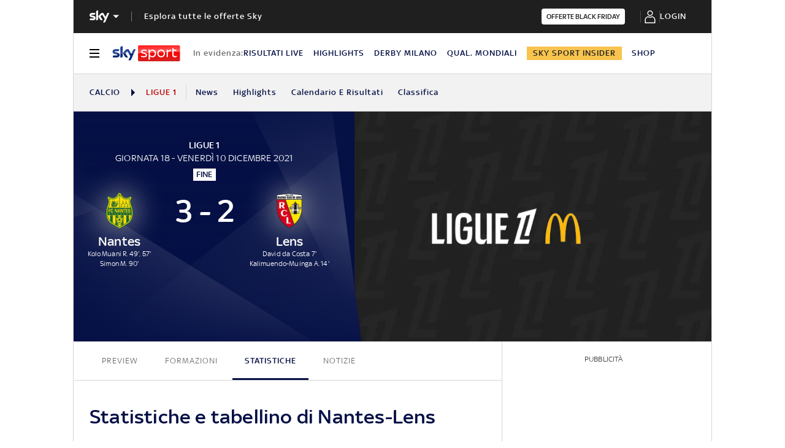

--- FILE ---
content_type: text/html; charset=UTF-8
request_url: https://sport.sky.it/calcio/ligue-1/partite/2021/giornata-18/nantes-lens.include-body
body_size: 1035
content:




    
        <style>
            .ftbl__article-builder-content--h1,
            .ftbl__article-builder-content--h2 {
                padding-top: 2.22222rem;
                padding-bottom: 1.11111rem;
            }
        </style>
        <ld-lmp-match-preview-article live='true' model='{"template":"\n<h1 class=&apos;ftbl__article-builder-content--h1&apos;><% teamHome %>–<% teamAway %>: come seguire la partita.</h1>\nSegui live la partita di <% competition %>  <% teamHomeWithLink %>-<% teamAwayWithLink %> su <b>skysport.it</b>.<br> \nLe probabili formazioni, tutte le news per arrivare preparato al meglio al match e tutti gli aggiornamenti \nin diretta live dell’incontro che si giocherà <% venueTextPrefix %> <b> <% venue %> <% dayMonthYear %></b> alle ore <b><% hours %></b>.\n<br>\n<hr class=&apos;ftbl__article-builder-content--hr&apos; />\nIn attesa della partita puoi scoprire il mondo dedicato a <% teamHomeWithLink %> e <% teamAwayWithLink %> e su <b>skysport.it.</b><br>\n<br>\nVuoi rivedere tutti i numeri o leggere le ultime news di <% competition %>?<br>\n- <% homeNewsCompetitionLink %><br>\n- <% calendarLink %><br>\n- <% rankingLink %><br>\n- <% resultsLink %><br>\n<h2 class=&apos;ftbl__article-builder-content--h2&apos;>Riepilogo partita: date e orari.</h2>\nPartita: <% teamHomeWithLink %>–<% teamAwayWithLink %><br>\nCampionato: <% competition %><br>\nData: <b><% dayMonthYear %></b><br>\nOrario calcio d’inizio: <b><% hours %></b><br>\n<% venueRowPrefix %> <b><% venue %></b>","elements":{"teamHome":{"text":"Nantes"},"teamAway":{"text":"Lens"},"teamHomeWithLink":{"text":"Nantes","link":"https://sport.sky.it/calcio/squadre/nantes/news"},"teamAwayWithLink":{"text":"Lens","link":"https://sport.sky.it/calcio/squadre/lens/news"},"coachTeamHome":{"text":"Kombouaré A."},"coachTeamAway":{"text":"Haise F."},"competition":{"text":"Ligue 1"},"venue":{"text":"La Beaujoire-Louis-Fonteneau"},"venueRowPrefix":{"text":"Stadio:"},"venueTextPrefix":{"text":"allo stadio"},"homeNewsCompetitionLink":{"text":"Ultime news","link":"https://sport.sky.it/calcio/ligue-1"},"calendarLink":{"text":"Calendario","link":"https://sport.sky.it/calcio/ligue-1/calendario"},"rankingLink":{"text":"Classifiche","link":"https://sport.sky.it/calcio/ligue-1/classifica"},"resultsLink":{"text":"Risultati","link":"https://sport.sky.it/calcio/ligue-1/risultati"},"dayMonthYear":{"text":"venerdì 10 dicembre 2021"},"hours":{"text":"21:00"}}}' query='{"configurationName":"football-lmp-preview-text","matchId":"2215670","live":true}' scgsVersion='6a4ac39'><article class="ftbl__article-builder"><div class="ftbl__article-builder-content">
<h1 class='ftbl__article-builder-content--h1'>Nantes–Lens: come seguire la partita.</h1>
Segui live la partita di Ligue 1  <a href="https://sport.sky.it/calcio/squadre/nantes/news" class="ftbl__article-builder-content--a">Nantes</a>-<a href="https://sport.sky.it/calcio/squadre/lens/news" class="ftbl__article-builder-content--a">Lens</a> su <b>skysport.it</b>.<br> 
Le probabili formazioni, tutte le news per arrivare preparato al meglio al match e tutti gli aggiornamenti 
in diretta live dell’incontro che si giocherà allo stadio <b> La Beaujoire-Louis-Fonteneau venerdì 10 dicembre 2021</b> alle ore <b>21:00</b>.
<br>
<hr class='ftbl__article-builder-content--hr' />
In attesa della partita puoi scoprire il mondo dedicato a <a href="https://sport.sky.it/calcio/squadre/nantes/news" class="ftbl__article-builder-content--a">Nantes</a> e <a href="https://sport.sky.it/calcio/squadre/lens/news" class="ftbl__article-builder-content--a">Lens</a> e su <b>skysport.it.</b><br>
<br>
Vuoi rivedere tutti i numeri o leggere le ultime news di Ligue 1?<br>
- <a href="https://sport.sky.it/calcio/ligue-1" class="ftbl__article-builder-content--a">Ultime news</a><br>
- <a href="https://sport.sky.it/calcio/ligue-1/calendario" class="ftbl__article-builder-content--a">Calendario</a><br>
- <a href="https://sport.sky.it/calcio/ligue-1/classifica" class="ftbl__article-builder-content--a">Classifiche</a><br>
- <a href="https://sport.sky.it/calcio/ligue-1/risultati" class="ftbl__article-builder-content--a">Risultati</a><br>
<h2 class='ftbl__article-builder-content--h2'>Riepilogo partita: date e orari.</h2>
Partita: <a href="https://sport.sky.it/calcio/squadre/nantes/news" class="ftbl__article-builder-content--a">Nantes</a>–<a href="https://sport.sky.it/calcio/squadre/lens/news" class="ftbl__article-builder-content--a">Lens</a><br>
Campionato: Ligue 1<br>
Data: <b>venerdì 10 dicembre 2021</b><br>
Orario calcio d’inizio: <b>21:00</b><br>
Stadio: <b>La Beaujoire-Louis-Fonteneau</b></div></article></ld-lmp-match-preview-article>
    
    








--- FILE ---
content_type: text/html; charset=UTF-8
request_url: https://sport.sky.it/calcio/ligue-1/partite/2021/giornata-18/nantes-lens/formazioni.include-body
body_size: 4929
content:



    
    
    
        <!-- Widget name: football-lmp-lineup, inclusion path: /football/lmp-lineup/2215670/widget.html -->
        <ld-lmp-match-lineups-fields-widget live='true' model='{"matchFormations":{"createdAt":"2023-11-02T11:20:33.870Z","away":{"substitution":[{"playerIdOut":"44136","minutes":45,"playerIdIn":"209778"},{"playerIdOut":"505834","minutes":74,"playerIdIn":"126177"},{"playerIdOut":"465680","minutes":75,"playerIdIn":"433771"},{"playerIdOut":"92170","minutes":92,"playerIdIn":"488351"},{"playerIdOut":"44138","minutes":92,"playerIdIn":"537475"}],"topPlayerId":null,"playerList":{"startingLineup":[{"jerseyNum":16,"photoUrl":"https://static.sky.it/images/skysport/it/calcio/giocatori/player_photo_44136.png.transform/original/1698922800000/img.jpg","role":"Goalkeeper","surname":"Leca","name":"Jean-Louis","formationPlace":"1","id":"44136","fullname":"Leca J."},{"jerseyNum":24,"photoUrl":"https://static.sky.it/images/skysport/it/calcio/giocatori/player_photo_176501.png.transform/original/1698922800000/img.jpg","role":"Defender","surname":"Gradit","name":"Jonathan","formationPlace":"6","id":"176501","fullname":"Gradit J."},{"jerseyNum":4,"photoUrl":"https://static.sky.it/images/skysport/it/calcio/giocatori/player_photo_135720.png.transform/original/1698922800000/img.jpg","role":"Defender","surname":"Danso","name":"Kevin","formationPlace":"5","id":"135720","fullname":"Danso K."},{"jerseyNum":14,"photoUrl":"https://static.sky.it/images/skysport/it/calcio/giocatori/player_photo_224868.png.transform/original/1698922800000/img.jpg","role":"Defender","surname":"Medina","name":"Facundo","formationPlace":"4","id":"224868","fullname":"Medina F."},{"jerseyNum":29,"photoUrl":"https://static.sky.it/images/skysport/it/calcio/giocatori/player_photo_140040.png.transform/original/1698922800000/img.jpg","role":"Midfielder","surname":"Frankowski","name":"Przemyslaw","formationPlace":"2","id":"140040","fullname":"Frankowski P."},{"jerseyNum":18,"photoUrl":"https://static.sky.it/images/skysport/it/calcio/giocatori/player_photo_44138.png.transform/original/1698922800000/img.jpg","role":"Midfielder","surname":"Cahuzac","name":"Yannick","formationPlace":"7","id":"44138","fullname":"Cahuzac Y."},{"jerseyNum":8,"photoUrl":"https://static.sky.it/images/skysport/it/calcio/giocatori/player_photo_154344.png.transform/original/1698922800000/img.jpg","role":"Midfielder","surname":"Fofana","name":"Seko","formationPlace":"8","id":"154344","fullname":"Fofana S."},{"jerseyNum":21,"photoUrl":"https://static.sky.it/images/skysport/it/calcio/giocatori/player_photo_92170.png.transform/original/1698922800000/img.jpg","role":"Defender","surname":"Haïdara","name":"Massadio","formationPlace":"3","id":"92170","fullname":"Massadio Haïdara"},{"jerseyNum":7,"photoUrl":"https://static.sky.it/images/skysport/it/calcio/giocatori/player_photo_204188.png.transform/original/1698922800000/img.jpg","role":"Forward","surname":"Sotoca","name":"Florian","formationPlace":"10","id":"204188","fullname":"Sotoca F."},{"jerseyNum":20,"photoUrl":"https://static.sky.it/images/skysport/it/calcio/giocatori/player_photo_505834.png.transform/original/1698922800000/img.jpg","role":"Midfielder","surname":"Pereira Da Costa","name":"David","formationPlace":"11","id":"505834","fullname":"David Costa"},{"jerseyNum":15,"photoUrl":"https://static.sky.it/images/skysport/it/calcio/giocatori/player_photo_465680.png.transform/original/1698922800000/img.jpg","role":"Forward","surname":"Kalimuendo-Muinga","name":"Arnaud","formationPlace":"9","id":"465680","fullname":"Kalimuendo-Muinga A."}],"manager":{"role":"Manager","surname":"Haise","name":"Franck","id":"47639","fullname":"Haise F."},"substitutes":[{"jerseyNum":27,"photoUrl":"https://static.sky.it/images/skysport/it/calcio/giocatori/player_photo_488351.png.transform/original/1698922800000/img.jpg","role":"Midfielder","surname":"Boli","name":"Charles","formationPlace":null,"id":"488351","fullname":"Boli C."},{"jerseyNum":5,"photoUrl":"https://static.sky.it/images/skysport/it/calcio/giocatori/player_photo_471140.png.transform/original/1698922800000/img.jpg","role":"Defender","surname":"Wooh","name":"Christopher","formationPlace":null,"id":"471140","fullname":"Wooh C."},{"jerseyNum":25,"photoUrl":"https://static.sky.it/images/skysport/it/calcio/giocatori/player_photo_126177.png.transform/original/1698922800000/img.jpg","role":"Forward","surname":"Jean","name":"Corentin","formationPlace":null,"id":"126177","fullname":"Jean C."},{"jerseyNum":null,"photoUrl":"https://static.sky.it/images/skysport/it/calcio/giocatori/player_photo_546613.png.transform/original/1698922800000/img.jpg","role":"Forward","surname":"Baldé","name":"Ibrahima","formationPlace":null,"id":"546613","fullname":"Baldé I."},{"jerseyNum":9,"photoUrl":"https://static.sky.it/images/skysport/it/calcio/giocatori/player_photo_433771.png.transform/original/1698922800000/img.jpg","role":"Forward","surname":"Ganago","name":"Ignatius","formationPlace":null,"id":"433771","fullname":"Ganago I."},{"jerseyNum":null,"photoUrl":"https://static.sky.it/images/skysport/it/calcio/giocatori/player_photo_537475.png.transform/original/1698922800000/img.jpg","role":"Forward","surname":"Varane","name":"Jonathan","formationPlace":null,"id":"537475","fullname":"Varane J."},{"jerseyNum":null,"photoUrl":"https://static.sky.it/images/skysport/it/calcio/giocatori/player_photo_60365.png.transform/original/1698922800000/img.jpg","role":"Midfielder","surname":"Sow","name":"Samba","formationPlace":null,"id":"60365","fullname":"Sow S."},{"jerseyNum":1,"photoUrl":"https://static.sky.it/images/skysport/it/calcio/giocatori/player_photo_209778.png.transform/original/1698922800000/img.jpg","role":"Goalkeeper","surname":"Fariñez","name":"Wuilker","formationPlace":null,"id":"209778","fullname":"Fariñez W."}]},"name":"Lens","scorersCards":[{"minutes":46,"id":"92170","type":"YELLOW"},{"minutes":60,"id":"176501","type":"YELLOW"},{"minutes":61,"id":"224868","type":"YELLOW"}],"id":"142","formation":"3421","logoUrl":"https://static.sky.it/images/skysport/it/calcio/squadre/team_logo_142.png.transform/original/1698922800000/img.jpg","goals":[{"minutes":7,"id":"505834","type":"GOAL"},{"minutes":14,"id":"465680","type":"GOAL"}]},"__typename":"LmpLineup","referees":[{"surname":"Frappart","name":"Stéphanie","id":"42237","fullname":"Frappart S."}],"matchId":"2215670","home":{"substitution":[{"playerIdOut":"151873","minutes":70,"playerIdIn":"432489"},{"playerIdOut":"242894","minutes":70,"playerIdIn":"181441"},{"playerIdOut":"531003","minutes":93,"playerIdIn":"201562"},{"playerIdOut":"247693","minutes":93,"playerIdIn":"84424"}],"topPlayerId":null,"playerList":{"startingLineup":[{"jerseyNum":1,"photoUrl":"https://static.sky.it/images/skysport/it/calcio/giocatori/player_photo_204739.png.transform/original/1698922800000/img.jpg","role":"Goalkeeper","surname":"Lafont","name":"Alban","formationPlace":"1","id":"204739","fullname":"Lafont A."},{"jerseyNum":2,"photoUrl":"https://static.sky.it/images/skysport/it/calcio/giocatori/player_photo_54771.png.transform/original/1698922800000/img.jpg","role":"Defender","surname":"Pereira da Silva","name":"Fábio","formationPlace":"2","id":"54771","fullname":"Fábio"},{"jerseyNum":21,"photoUrl":"https://static.sky.it/images/skysport/it/calcio/giocatori/player_photo_158494.png.transform/original/1698922800000/img.jpg","role":"Defender","surname":"Castelletto","name":"Jean-Charles","formationPlace":"6","id":"158494","fullname":"Castelletto J."},{"jerseyNum":3,"photoUrl":"https://static.sky.it/images/skysport/it/calcio/giocatori/player_photo_170409.png.transform/original/1698922800000/img.jpg","role":"Defender","surname":"Girotto","name":"Andrei","formationPlace":"5","id":"170409","fullname":"Andrei Girotto"},{"jerseyNum":4,"photoUrl":"https://static.sky.it/images/skysport/it/calcio/giocatori/player_photo_82313.png.transform/original/1698922800000/img.jpg","role":"Defender","surname":"Pallois","name":"Nicolas","formationPlace":"4","id":"82313","fullname":"Pallois N."},{"jerseyNum":29,"photoUrl":"https://static.sky.it/images/skysport/it/calcio/giocatori/player_photo_531003.png.transform/original/1698922800000/img.jpg","role":"Forward","surname":"Merlin","name":"Quentin","formationPlace":"3","id":"531003","fullname":"Merlin Q."},{"jerseyNum":23,"photoUrl":"https://static.sky.it/images/skysport/it/calcio/giocatori/player_photo_247693.png.transform/original/1698922800000/img.jpg","role":"Forward","surname":"Kolo Muani","name":"Randal","formationPlace":"7","id":"247693","fullname":"Kolo Muani R."},{"jerseyNum":8,"photoUrl":"https://static.sky.it/images/skysport/it/calcio/giocatori/player_photo_151873.png.transform/original/1698922800000/img.jpg","role":"Midfielder","surname":"Cyprien","name":"Wylan","formationPlace":"8","id":"151873","fullname":"Cyprien W."},{"jerseyNum":5,"photoUrl":"https://static.sky.it/images/skysport/it/calcio/giocatori/player_photo_174254.png.transform/original/1698922800000/img.jpg","role":"Midfielder","surname":"Chirivella","name":"Pedro","formationPlace":"10","id":"174254","fullname":"Chirivella P."},{"jerseyNum":19,"photoUrl":"https://static.sky.it/images/skysport/it/calcio/giocatori/player_photo_242894.png.transform/original/1698922800000/img.jpg","role":"Forward","surname":"Geubbels","name":"Willem","formationPlace":"11","id":"242894","fullname":"Geubbels W."},{"jerseyNum":10,"photoUrl":"https://static.sky.it/images/skysport/it/calcio/giocatori/player_photo_213940.png.transform/original/1698922800000/img.jpg","role":"Midfielder","surname":"Blas","name":"Ludovic","formationPlace":"9","id":"213940","fullname":"Blas L."}],"manager":{"role":"Manager","surname":"Kombouaré","name":"Antoine","id":"37320","fullname":"Kombouaré A."},"substitutes":[{"jerseyNum":null,"photoUrl":"https://static.sky.it/images/skysport/it/calcio/giocatori/player_photo_531001.png.transform/original/1698922800000/img.jpg","role":"Defender","surname":"Sylla","name":"Abdoulaye","formationPlace":null,"id":"531001","fullname":"Sylla A."},{"jerseyNum":14,"photoUrl":"https://static.sky.it/images/skysport/it/calcio/giocatori/player_photo_217872.png.transform/original/1698922800000/img.jpg","role":"Defender","surname":"Traoré","name":"Charles","formationPlace":null,"id":"217872","fullname":"Charles Traoré"},{"jerseyNum":30,"photoUrl":"https://static.sky.it/images/skysport/it/calcio/giocatori/player_photo_40511.png.transform/original/1698922800000/img.jpg","role":"Goalkeeper","surname":"Petric","name":"Denis","formationPlace":null,"id":"40511","fullname":"Petric D."},{"jerseyNum":12,"photoUrl":"https://static.sky.it/images/skysport/it/calcio/giocatori/player_photo_84424.png.transform/original/1698922800000/img.jpg","role":"Defender","surname":"Appiah","name":"Dennis","formationPlace":null,"id":"84424","fullname":"Appiah D."},{"jerseyNum":7,"photoUrl":"https://static.sky.it/images/skysport/it/calcio/giocatori/player_photo_106320.png.transform/original/1698922800000/img.jpg","role":"Forward","surname":"Coulibaly","name":"Kalifa","formationPlace":null,"id":"106320","fullname":"Kalifa Coulibaly"},{"jerseyNum":11,"photoUrl":"https://static.sky.it/images/skysport/it/calcio/giocatori/player_photo_201562.png.transform/original/1698922800000/img.jpg","role":"Forward","surname":"Coco","name":"Marcus","formationPlace":null,"id":"201562","fullname":"Coco M."},{"jerseyNum":27,"photoUrl":"https://static.sky.it/images/skysport/it/calcio/giocatori/player_photo_181441.png.transform/original/1698922800000/img.jpg","role":"Forward","surname":"Simon","name":"Moses","formationPlace":null,"id":"181441","fullname":"Simon M."},{"jerseyNum":26,"photoUrl":"https://static.sky.it/images/skysport/it/calcio/giocatori/player_photo_457887.png.transform/original/1698922800000/img.jpg","role":"Midfielder","surname":"Bukari","name":"Osman","formationPlace":null,"id":"457887","fullname":"Bukari O."},{"jerseyNum":18,"photoUrl":"https://static.sky.it/images/skysport/it/calcio/giocatori/player_photo_432489.png.transform/original/1698922800000/img.jpg","role":"Midfielder","surname":"Moutoussamy","name":"Samuel","formationPlace":null,"id":"432489","fullname":"Moutoussamy S."}]},"name":"Nantes","scorersCards":[{"minutes":31,"id":"170409","type":"YELLOW"},{"minutes":60,"id":"213940","type":"YELLOW"},{"minutes":76,"id":"174254","type":"YELLOW"}],"id":"430","formation":"541","logoUrl":"https://static.sky.it/images/skysport/it/calcio/squadre/team_logo_430.png.transform/original/1698922800000/img.jpg","goals":[{"minutes":49,"id":"247693","type":"GOAL"},{"minutes":57,"id":"247693","type":"GOAL"},{"minutes":90,"id":"181441","type":"GOAL"}]},"status":"FullTime","updatedAt":"2023-11-02T11:20:33.870Z","trackingData":{"intcmp":"skysport_sportsdata_lmp_new_lineup"}},"matchFormationsFields":{"home":{"formation":"541","players":[{"formationPlace":"KEEPER","fullName":"Lafont A.","jerseyNumber":1,"imageUrl":"https://static.sky.it/images/skysport/it/calcio/giocatori/player_photo_204739.png.transform/original/1698922800000/img.jpg"},{"formationPlace":"WING_BACK_RIGHT","fullName":"Fábio","jerseyNumber":2,"imageUrl":"https://static.sky.it/images/skysport/it/calcio/giocatori/player_photo_54771.png.transform/original/1698922800000/img.jpg"},{"formationPlace":"CENTRE_BACK_RIGHT","fullName":"Castelletto J.","jerseyNumber":21,"imageUrl":"https://static.sky.it/images/skysport/it/calcio/giocatori/player_photo_158494.png.transform/original/1698922800000/img.jpg"},{"formationPlace":"CENTRE_BACK","fullName":"Andrei Girotto","jerseyNumber":3,"imageUrl":"https://static.sky.it/images/skysport/it/calcio/giocatori/player_photo_170409.png.transform/original/1698922800000/img.jpg"},{"formationPlace":"CENTRE_BACK_LEFT","fullName":"Pallois N.","jerseyNumber":4,"imageUrl":"https://static.sky.it/images/skysport/it/calcio/giocatori/player_photo_82313.png.transform/original/1698922800000/img.jpg"},{"formationPlace":"WING_BACK_LEFT","fullName":"Merlin Q.","jerseyNumber":29,"imageUrl":"https://static.sky.it/images/skysport/it/calcio/giocatori/player_photo_531003.png.transform/original/1698922800000/img.jpg"},{"formationPlace":"SIDE_MIDFIELD_RIGHT","fullName":"Kolo Muani R.","jerseyNumber":23,"imageUrl":"https://static.sky.it/images/skysport/it/calcio/giocatori/player_photo_247693.png.transform/original/1698922800000/img.jpg"},{"formationPlace":"CENTRE_MIDFIELD_RIGHT","fullName":"Cyprien W.","jerseyNumber":8,"imageUrl":"https://static.sky.it/images/skysport/it/calcio/giocatori/player_photo_151873.png.transform/original/1698922800000/img.jpg"},{"formationPlace":"CENTRE_MIDFIELD_LEFT","fullName":"Chirivella P.","jerseyNumber":5,"imageUrl":"https://static.sky.it/images/skysport/it/calcio/giocatori/player_photo_174254.png.transform/original/1698922800000/img.jpg"},{"formationPlace":"SIDE_MIDFIELD_LEFT","fullName":"Geubbels W.","jerseyNumber":19,"imageUrl":"https://static.sky.it/images/skysport/it/calcio/giocatori/player_photo_242894.png.transform/original/1698922800000/img.jpg"},{"formationPlace":"CENTRE_FORWARD","fullName":"Blas L.","jerseyNumber":10,"imageUrl":"https://static.sky.it/images/skysport/it/calcio/giocatori/player_photo_213940.png.transform/original/1698922800000/img.jpg"}],"hasImage":false},"away":{"formation":"3421","players":[{"formationPlace":"KEEPER","fullName":"Leca J.","jerseyNumber":16,"imageUrl":"https://static.sky.it/images/skysport/it/calcio/giocatori/player_photo_44136.png.transform/original/1698922800000/img.jpg"},{"formationPlace":"CENTRE_BACK_RIGHT","fullName":"Gradit J.","jerseyNumber":24,"imageUrl":"https://static.sky.it/images/skysport/it/calcio/giocatori/player_photo_176501.png.transform/original/1698922800000/img.jpg"},{"formationPlace":"CENTRE_BACK","fullName":"Danso K.","jerseyNumber":4,"imageUrl":"https://static.sky.it/images/skysport/it/calcio/giocatori/player_photo_135720.png.transform/original/1698922800000/img.jpg"},{"formationPlace":"CENTRE_BACK_LEFT","fullName":"Medina F.","jerseyNumber":14,"imageUrl":"https://static.sky.it/images/skysport/it/calcio/giocatori/player_photo_224868.png.transform/original/1698922800000/img.jpg"},{"formationPlace":"WING_BACK_RIGHT","fullName":"Frankowski P.","jerseyNumber":29,"imageUrl":"https://static.sky.it/images/skysport/it/calcio/giocatori/player_photo_140040.png.transform/original/1698922800000/img.jpg"},{"formationPlace":"DEFENSIVE_MIDFIELD_RIGHT","fullName":"Cahuzac Y.","jerseyNumber":18,"imageUrl":"https://static.sky.it/images/skysport/it/calcio/giocatori/player_photo_44138.png.transform/original/1698922800000/img.jpg"},{"formationPlace":"DEFENSIVE_MIDFIELD_LEFT","fullName":"Fofana S.","jerseyNumber":8,"imageUrl":"https://static.sky.it/images/skysport/it/calcio/giocatori/player_photo_154344.png.transform/original/1698922800000/img.jpg"},{"formationPlace":"WING_BACK_LEFT","fullName":"Massadio Haïdara","jerseyNumber":21,"imageUrl":"https://static.sky.it/images/skysport/it/calcio/giocatori/player_photo_92170.png.transform/original/1698922800000/img.jpg"},{"formationPlace":"OFFENSIVE_MIDFIELD_RIGHT","fullName":"Sotoca F.","jerseyNumber":7,"imageUrl":"https://static.sky.it/images/skysport/it/calcio/giocatori/player_photo_204188.png.transform/original/1698922800000/img.jpg"},{"formationPlace":"OFFENSIVE_MIDFIELD_LEFT","fullName":"David Costa","jerseyNumber":20,"imageUrl":"https://static.sky.it/images/skysport/it/calcio/giocatori/player_photo_505834.png.transform/original/1698922800000/img.jpg"},{"formationPlace":"CENTRE_FORWARD","fullName":"Kalimuendo-Muinga A.","jerseyNumber":15,"imageUrl":"https://static.sky.it/images/skysport/it/calcio/giocatori/player_photo_465680.png.transform/original/1698922800000/img.jpg"}],"hasImage":false}}}' query='{"configurationName":"football-lmp-lineup","matchId":"2215670","live":true,"isEmptyWidget":false}' scgsVersion='6a4ac39'><aside class="ftbl__match-startup-formations"><h2 class="ftbl__text ftbl__text--h2 ftbl__text--color-blue ftbl__text--font-size-32--34 ftbl__text--weight-500 ftbl__match-title">Nantes–Lens, le formazioni ufficiali</h2><div class="ftbl__match-startup-formation"><div class="ftbl__team-header ftbl__team-header__home"><span class="ftbl__team ftbl__team--icon-left ftbl__team--icon-dark"><span class="ftbl__team__icon-wrapper ftbl__team__icon-wrapper--size-30"><img src="https://static.sky.it/images/skysport/it/calcio/squadre/team_logo_430.png.transform/original/1698922800000/img.jpg" aria-hidden="true" class="ftbl__team__icon ftbl__team__icon--size-30" loading="lazy" data-placeholder="https://static.sky.it/images/skysport/configurations/placeholders/football/team-logo.png"/></span> <span class="ftbl__text ftbl__text--span ftbl__text--color-inherit ftbl__text--font-size-18--22 ftbl__text--weight-500 ftbl__team__name ftbl__team__name--left ftbl__team__name--ellipsis">Nantes</span></span><span class="ftbl__team-formation"><span class="ftbl__text ftbl__text--span ftbl__text--color-inherit ftbl__text--font-size-18--22 ftbl__text--weight-500 ftbl__team-formation-number">5-4-1</span></span></div><div class="ftbl__match-formations-wrapper"><div class="ftbl__match-formation-field--dynamic"><div class="ftbl__match-formation-players-container"><div style="top:8%;left:50%" class="ftbl__match-formation-player-in-field" data-formationplace="KEEPER"><div class="ftbl__player-formation-place-icon ftbl__player-formation-place-icon--dynamic"><div class="ftbl__player-formation-place-icon-shape ftbl__player-formation-place-icon-shape--circled"><span class="ftbl__text ftbl__text--span ftbl__text--color-blue ftbl__text--font-size-12--14 ftbl__text--weight-500 ftbl__player-formation-place-icon-number">1</span></div><p class="ftbl__text ftbl__text--p ftbl__text--color-light ftbl__text--font-size-12--14 ftbl__text--weight-500 ftbl__player-formation-place-icon-name">Lafont A.</p></div></div><div style="top:35%;left:15%" class="ftbl__match-formation-player-in-field" data-formationplace="WING_BACK_RIGHT"><div class="ftbl__player-formation-place-icon ftbl__player-formation-place-icon--dynamic"><div class="ftbl__player-formation-place-icon-shape ftbl__player-formation-place-icon-shape--circled"><span class="ftbl__text ftbl__text--span ftbl__text--color-blue ftbl__text--font-size-12--14 ftbl__text--weight-500 ftbl__player-formation-place-icon-number">2</span></div><p class="ftbl__text ftbl__text--p ftbl__text--color-light ftbl__text--font-size-12--14 ftbl__text--weight-500 ftbl__player-formation-place-icon-name">Fábio</p></div></div><div style="top:29%;left:32.5%" class="ftbl__match-formation-player-in-field" data-formationplace="CENTRE_BACK_RIGHT"><div class="ftbl__player-formation-place-icon ftbl__player-formation-place-icon--dynamic"><div class="ftbl__player-formation-place-icon-shape ftbl__player-formation-place-icon-shape--circled"><span class="ftbl__text ftbl__text--span ftbl__text--color-blue ftbl__text--font-size-12--14 ftbl__text--weight-500 ftbl__player-formation-place-icon-number">21</span></div><p class="ftbl__text ftbl__text--p ftbl__text--color-light ftbl__text--font-size-12--14 ftbl__text--weight-500 ftbl__player-formation-place-icon-name">Castelle...</p></div></div><div style="top:29%;left:50%" class="ftbl__match-formation-player-in-field" data-formationplace="CENTRE_BACK"><div class="ftbl__player-formation-place-icon ftbl__player-formation-place-icon--dynamic"><div class="ftbl__player-formation-place-icon-shape ftbl__player-formation-place-icon-shape--circled"><span class="ftbl__text ftbl__text--span ftbl__text--color-blue ftbl__text--font-size-12--14 ftbl__text--weight-500 ftbl__player-formation-place-icon-number">3</span></div><p class="ftbl__text ftbl__text--p ftbl__text--color-light ftbl__text--font-size-12--14 ftbl__text--weight-500 ftbl__player-formation-place-icon-name">Andrei G...</p></div></div><div style="top:29%;left:67.5%" class="ftbl__match-formation-player-in-field" data-formationplace="CENTRE_BACK_LEFT"><div class="ftbl__player-formation-place-icon ftbl__player-formation-place-icon--dynamic"><div class="ftbl__player-formation-place-icon-shape ftbl__player-formation-place-icon-shape--circled"><span class="ftbl__text ftbl__text--span ftbl__text--color-blue ftbl__text--font-size-12--14 ftbl__text--weight-500 ftbl__player-formation-place-icon-number">4</span></div><p class="ftbl__text ftbl__text--p ftbl__text--color-light ftbl__text--font-size-12--14 ftbl__text--weight-500 ftbl__player-formation-place-icon-name">Pallois N.</p></div></div><div style="top:35%;left:85%" class="ftbl__match-formation-player-in-field" data-formationplace="WING_BACK_LEFT"><div class="ftbl__player-formation-place-icon ftbl__player-formation-place-icon--dynamic"><div class="ftbl__player-formation-place-icon-shape ftbl__player-formation-place-icon-shape--circled"><span class="ftbl__text ftbl__text--span ftbl__text--color-blue ftbl__text--font-size-12--14 ftbl__text--weight-500 ftbl__player-formation-place-icon-number">29</span></div><p class="ftbl__text ftbl__text--p ftbl__text--color-light ftbl__text--font-size-12--14 ftbl__text--weight-500 ftbl__player-formation-place-icon-name">Merlin Q.</p></div></div><div style="top:53%;left:15%" class="ftbl__match-formation-player-in-field" data-formationplace="SIDE_MIDFIELD_RIGHT"><div class="ftbl__player-formation-place-icon ftbl__player-formation-place-icon--dynamic"><div class="ftbl__player-formation-place-icon-shape ftbl__player-formation-place-icon-shape--circled"><span class="ftbl__text ftbl__text--span ftbl__text--color-blue ftbl__text--font-size-12--14 ftbl__text--weight-500 ftbl__player-formation-place-icon-number">23</span></div><p class="ftbl__text ftbl__text--p ftbl__text--color-light ftbl__text--font-size-12--14 ftbl__text--weight-500 ftbl__player-formation-place-icon-name">Kolo Muani R.</p></div></div><div style="top:53%;left:38%" class="ftbl__match-formation-player-in-field" data-formationplace="CENTRE_MIDFIELD_RIGHT"><div class="ftbl__player-formation-place-icon ftbl__player-formation-place-icon--dynamic"><div class="ftbl__player-formation-place-icon-shape ftbl__player-formation-place-icon-shape--circled"><span class="ftbl__text ftbl__text--span ftbl__text--color-blue ftbl__text--font-size-12--14 ftbl__text--weight-500 ftbl__player-formation-place-icon-number">8</span></div><p class="ftbl__text ftbl__text--p ftbl__text--color-light ftbl__text--font-size-12--14 ftbl__text--weight-500 ftbl__player-formation-place-icon-name">Cyprien W.</p></div></div><div style="top:53%;left:62%" class="ftbl__match-formation-player-in-field" data-formationplace="CENTRE_MIDFIELD_LEFT"><div class="ftbl__player-formation-place-icon ftbl__player-formation-place-icon--dynamic"><div class="ftbl__player-formation-place-icon-shape ftbl__player-formation-place-icon-shape--circled"><span class="ftbl__text ftbl__text--span ftbl__text--color-blue ftbl__text--font-size-12--14 ftbl__text--weight-500 ftbl__player-formation-place-icon-number">5</span></div><p class="ftbl__text ftbl__text--p ftbl__text--color-light ftbl__text--font-size-12--14 ftbl__text--weight-500 ftbl__player-formation-place-icon-name">Chirivella P.</p></div></div><div style="top:53%;left:85%" class="ftbl__match-formation-player-in-field" data-formationplace="SIDE_MIDFIELD_LEFT"><div class="ftbl__player-formation-place-icon ftbl__player-formation-place-icon--dynamic"><div class="ftbl__player-formation-place-icon-shape ftbl__player-formation-place-icon-shape--circled"><span class="ftbl__text ftbl__text--span ftbl__text--color-blue ftbl__text--font-size-12--14 ftbl__text--weight-500 ftbl__player-formation-place-icon-number">19</span></div><p class="ftbl__text ftbl__text--p ftbl__text--color-light ftbl__text--font-size-12--14 ftbl__text--weight-500 ftbl__player-formation-place-icon-name">Geubbels W.</p></div></div><div style="top:76%;left:50%" class="ftbl__match-formation-player-in-field" data-formationplace="CENTRE_FORWARD"><div class="ftbl__player-formation-place-icon ftbl__player-formation-place-icon--dynamic"><div class="ftbl__player-formation-place-icon-shape ftbl__player-formation-place-icon-shape--circled"><span class="ftbl__text ftbl__text--span ftbl__text--color-blue ftbl__text--font-size-12--14 ftbl__text--weight-500 ftbl__player-formation-place-icon-number">10</span></div><p class="ftbl__text ftbl__text--p ftbl__text--color-light ftbl__text--font-size-12--14 ftbl__text--weight-500 ftbl__player-formation-place-icon-name">Blas L.</p></div></div></div></div><div class="ftbl__match-formations"><table class="ftbl__report-tabs-panel" data-panels="true"><tbody class="ftbl__report-tabs-panel__body"><tr class="ftbl__report-tabs-panel__header"><td colSpan="11" class="ftbl__report-tabs-panel__header-td">Titolari</td></tr><tr class="ftbl__report-tabs-panel__col ftbl__report-tabs-panel__col--full" data-panel-left="true"><td class="ftbl__report-tabs-panel__td ftbl__report-tabs-panel__td--full"><div class="ftbl__match-formation-player"><span class="ftbl__text ftbl__text--span ftbl__text--color-blue ftbl__text--font-size-16--14 ftbl__text--weight-500 ftbl__match-formation-player--jerseyNum">1</span><span class="ftbl__text ftbl__text--span ftbl__text--color-dark ftbl__text--font-size-16--14 ftbl__match-formation-player--name">Lafont A.</span><span class="ftbl__match-formation-player--icons-wrapper"></span></div></td><td class="ftbl__report-tabs-panel__td ftbl__report-tabs-panel__td--full"><div class="ftbl__match-formation-player"><span class="ftbl__text ftbl__text--span ftbl__text--color-blue ftbl__text--font-size-16--14 ftbl__text--weight-500 ftbl__match-formation-player--jerseyNum">2</span><span class="ftbl__text ftbl__text--span ftbl__text--color-dark ftbl__text--font-size-16--14 ftbl__match-formation-player--name">Fábio</span><span class="ftbl__match-formation-player--icons-wrapper"></span></div></td><td class="ftbl__report-tabs-panel__td ftbl__report-tabs-panel__td--full"><div class="ftbl__match-formation-player"><span class="ftbl__text ftbl__text--span ftbl__text--color-blue ftbl__text--font-size-16--14 ftbl__text--weight-500 ftbl__match-formation-player--jerseyNum">21</span><span class="ftbl__text ftbl__text--span ftbl__text--color-dark ftbl__text--font-size-16--14 ftbl__match-formation-player--name">Castelletto J.</span><span class="ftbl__match-formation-player--icons-wrapper"></span></div></td><td class="ftbl__report-tabs-panel__td ftbl__report-tabs-panel__td--full"><div class="ftbl__match-formation-player"><span class="ftbl__text ftbl__text--span ftbl__text--color-blue ftbl__text--font-size-16--14 ftbl__text--weight-500 ftbl__match-formation-player--jerseyNum">3</span><span class="ftbl__text ftbl__text--span ftbl__text--color-dark ftbl__text--font-size-16--14 ftbl__match-formation-player--name">Andrei Girotto</span><span class="ftbl__match-formation-player--icons-wrapper"><i class="ftbl__icon ftbl__icon--c-inherit ftbl__icon--xsmall"><svg viewBox="0 0 26 26" xmlns="http://www.w3.org/2000/svg"><rect width="11.755" height="15.673" x=".122" y=".735" fill="#FFBC00" stroke="#051045" rx="1" transform="translate(7 5)"></rect></svg></i></span></div></td><td class="ftbl__report-tabs-panel__td ftbl__report-tabs-panel__td--full"><div class="ftbl__match-formation-player"><span class="ftbl__text ftbl__text--span ftbl__text--color-blue ftbl__text--font-size-16--14 ftbl__text--weight-500 ftbl__match-formation-player--jerseyNum">4</span><span class="ftbl__text ftbl__text--span ftbl__text--color-dark ftbl__text--font-size-16--14 ftbl__match-formation-player--name">Pallois N.</span><span class="ftbl__match-formation-player--icons-wrapper"></span></div></td><td class="ftbl__report-tabs-panel__td ftbl__report-tabs-panel__td--full"><div class="ftbl__match-formation-player"><span class="ftbl__text ftbl__text--span ftbl__text--color-blue ftbl__text--font-size-16--14 ftbl__text--weight-500 ftbl__match-formation-player--jerseyNum">29</span><span class="ftbl__text ftbl__text--span ftbl__text--color-dark ftbl__text--font-size-16--14 ftbl__match-formation-player--name">Merlin Q.</span><span class="ftbl__match-formation-player--icons-wrapper"><span class="ftbl__text ftbl__text--span ftbl__text--color-medium ftbl__text--font-size-16--14 ">93&#x27;</span><i class="ftbl__icon ftbl__icon--c-red-light ftbl__icon--xsmall"><svg viewBox="0 0 26 26" xmlns="http://www.w3.org/2000/svg" fill="currentColor" width="20" height="20"><path d="M14.98 12.98a.612.612 0 01.864 0l3.824 3.823.06.068c.1.135.137.302.111.461l.008-.097a.614.614 0 01-.18.433l.06-.07a.615.615 0 01-.072.083l-3.81 3.81-.07.06a.612.612 0 01-.796-.06l-.06-.068a.612.612 0 01.06-.797l2.779-2.78-9.229.001a.612.612 0 01-.076-1.219l.076-.004 9.229-.001-2.779-2.779-.06-.068a.612.612 0 01.06-.797zm-2.96-7.648a.612.612 0 01.06.797l-.06.068-2.78 2.779h9.995a.612.612 0 01.077 1.22l-.077.004H9.241l2.78 2.78a.612.612 0 01.06.796l-.06.068a.612.612 0 01-.797.06l-.068-.06-3.824-3.823a.612.612 0 01-.06-.797l.06-.068 3.824-3.824a.612.612 0 01.865 0z"></path></svg></i></span></div></td><td class="ftbl__report-tabs-panel__td ftbl__report-tabs-panel__td--full"><div class="ftbl__match-formation-player"><span class="ftbl__text ftbl__text--span ftbl__text--color-blue ftbl__text--font-size-16--14 ftbl__text--weight-500 ftbl__match-formation-player--jerseyNum">23</span><span class="ftbl__text ftbl__text--span ftbl__text--color-dark ftbl__text--font-size-16--14 ftbl__match-formation-player--name">Kolo Muani R.</span><span class="ftbl__match-formation-player--icons-wrapper"><span class="ftbl__text ftbl__text--span ftbl__text--color-medium ftbl__text--font-size-16--14 ">93&#x27;</span><i class="ftbl__icon ftbl__icon--c-red-light ftbl__icon--xsmall"><svg viewBox="0 0 26 26" xmlns="http://www.w3.org/2000/svg" fill="currentColor" width="20" height="20"><path d="M14.98 12.98a.612.612 0 01.864 0l3.824 3.823.06.068c.1.135.137.302.111.461l.008-.097a.614.614 0 01-.18.433l.06-.07a.615.615 0 01-.072.083l-3.81 3.81-.07.06a.612.612 0 01-.796-.06l-.06-.068a.612.612 0 01.06-.797l2.779-2.78-9.229.001a.612.612 0 01-.076-1.219l.076-.004 9.229-.001-2.779-2.779-.06-.068a.612.612 0 01.06-.797zm-2.96-7.648a.612.612 0 01.06.797l-.06.068-2.78 2.779h9.995a.612.612 0 01.077 1.22l-.077.004H9.241l2.78 2.78a.612.612 0 01.06.796l-.06.068a.612.612 0 01-.797.06l-.068-.06-3.824-3.823a.612.612 0 01-.06-.797l.06-.068 3.824-3.824a.612.612 0 01.865 0z"></path></svg></i><span class="ftbl__match-formation-player--goal-wrapper"><i class="ftbl__icon ftbl__icon--c-inherit ftbl__icon--xsmall"><svg viewBox="0 0 26 26" xmlns="http://www.w3.org/2000/svg" fill="currentColor"><g transform="translate(4.16 3.12)"><path d="M9.36 0a9.36 9.36 0 110 18.72A9.36 9.36 0 019.36 0zm0 1.872a7.459 7.459 0 00-3.225.728l-.968 2.844-2.193.003A7.453 7.453 0 001.872 9.36c0 .716.1 1.409.288 2.064l3.288 2.178-.686 1.668a7.456 7.456 0 005.237 1.551l2.227-1.971 1.052.893a7.5 7.5 0 003.36-4.614l-1.447-2.89 1.364-.961a7.49 7.49 0 00-2.242-3.534h-3.475l-.428-1.799a7.553 7.553 0 00-1.05-.073zm-.168 3.744l3.4 2.47-1.299 3.998H7.09L5.79 8.087l3.4-2.471z"></path></g></svg></i><span class="ftbl__match-formation-player--goal-number">2</span></span></span></div></td><td class="ftbl__report-tabs-panel__td ftbl__report-tabs-panel__td--full"><div class="ftbl__match-formation-player"><span class="ftbl__text ftbl__text--span ftbl__text--color-blue ftbl__text--font-size-16--14 ftbl__text--weight-500 ftbl__match-formation-player--jerseyNum">8</span><span class="ftbl__text ftbl__text--span ftbl__text--color-dark ftbl__text--font-size-16--14 ftbl__match-formation-player--name">Cyprien W.</span><span class="ftbl__match-formation-player--icons-wrapper"><span class="ftbl__text ftbl__text--span ftbl__text--color-medium ftbl__text--font-size-16--14 ">70&#x27;</span><i class="ftbl__icon ftbl__icon--c-red-light ftbl__icon--xsmall"><svg viewBox="0 0 26 26" xmlns="http://www.w3.org/2000/svg" fill="currentColor" width="20" height="20"><path d="M14.98 12.98a.612.612 0 01.864 0l3.824 3.823.06.068c.1.135.137.302.111.461l.008-.097a.614.614 0 01-.18.433l.06-.07a.615.615 0 01-.072.083l-3.81 3.81-.07.06a.612.612 0 01-.796-.06l-.06-.068a.612.612 0 01.06-.797l2.779-2.78-9.229.001a.612.612 0 01-.076-1.219l.076-.004 9.229-.001-2.779-2.779-.06-.068a.612.612 0 01.06-.797zm-2.96-7.648a.612.612 0 01.06.797l-.06.068-2.78 2.779h9.995a.612.612 0 01.077 1.22l-.077.004H9.241l2.78 2.78a.612.612 0 01.06.796l-.06.068a.612.612 0 01-.797.06l-.068-.06-3.824-3.823a.612.612 0 01-.06-.797l.06-.068 3.824-3.824a.612.612 0 01.865 0z"></path></svg></i></span></div></td><td class="ftbl__report-tabs-panel__td ftbl__report-tabs-panel__td--full"><div class="ftbl__match-formation-player"><span class="ftbl__text ftbl__text--span ftbl__text--color-blue ftbl__text--font-size-16--14 ftbl__text--weight-500 ftbl__match-formation-player--jerseyNum">5</span><span class="ftbl__text ftbl__text--span ftbl__text--color-dark ftbl__text--font-size-16--14 ftbl__match-formation-player--name">Chirivella P.</span><span class="ftbl__match-formation-player--icons-wrapper"><i class="ftbl__icon ftbl__icon--c-inherit ftbl__icon--xsmall"><svg viewBox="0 0 26 26" xmlns="http://www.w3.org/2000/svg"><rect width="11.755" height="15.673" x=".122" y=".735" fill="#FFBC00" stroke="#051045" rx="1" transform="translate(7 5)"></rect></svg></i></span></div></td><td class="ftbl__report-tabs-panel__td ftbl__report-tabs-panel__td--full"><div class="ftbl__match-formation-player"><span class="ftbl__text ftbl__text--span ftbl__text--color-blue ftbl__text--font-size-16--14 ftbl__text--weight-500 ftbl__match-formation-player--jerseyNum">19</span><span class="ftbl__text ftbl__text--span ftbl__text--color-dark ftbl__text--font-size-16--14 ftbl__match-formation-player--name">Geubbels W.</span><span class="ftbl__match-formation-player--icons-wrapper"><span class="ftbl__text ftbl__text--span ftbl__text--color-medium ftbl__text--font-size-16--14 ">70&#x27;</span><i class="ftbl__icon ftbl__icon--c-red-light ftbl__icon--xsmall"><svg viewBox="0 0 26 26" xmlns="http://www.w3.org/2000/svg" fill="currentColor" width="20" height="20"><path d="M14.98 12.98a.612.612 0 01.864 0l3.824 3.823.06.068c.1.135.137.302.111.461l.008-.097a.614.614 0 01-.18.433l.06-.07a.615.615 0 01-.072.083l-3.81 3.81-.07.06a.612.612 0 01-.796-.06l-.06-.068a.612.612 0 01.06-.797l2.779-2.78-9.229.001a.612.612 0 01-.076-1.219l.076-.004 9.229-.001-2.779-2.779-.06-.068a.612.612 0 01.06-.797zm-2.96-7.648a.612.612 0 01.06.797l-.06.068-2.78 2.779h9.995a.612.612 0 01.077 1.22l-.077.004H9.241l2.78 2.78a.612.612 0 01.06.796l-.06.068a.612.612 0 01-.797.06l-.068-.06-3.824-3.823a.612.612 0 01-.06-.797l.06-.068 3.824-3.824a.612.612 0 01.865 0z"></path></svg></i></span></div></td><td class="ftbl__report-tabs-panel__td ftbl__report-tabs-panel__td--full"><div class="ftbl__match-formation-player"><span class="ftbl__text ftbl__text--span ftbl__text--color-blue ftbl__text--font-size-16--14 ftbl__text--weight-500 ftbl__match-formation-player--jerseyNum">10</span><span class="ftbl__text ftbl__text--span ftbl__text--color-dark ftbl__text--font-size-16--14 ftbl__match-formation-player--name">Blas L.</span><span class="ftbl__match-formation-player--icons-wrapper"><i class="ftbl__icon ftbl__icon--c-inherit ftbl__icon--xsmall"><svg viewBox="0 0 26 26" xmlns="http://www.w3.org/2000/svg"><rect width="11.755" height="15.673" x=".122" y=".735" fill="#FFBC00" stroke="#051045" rx="1" transform="translate(7 5)"></rect></svg></i></span></div></td></tr><tr class="ftbl__report-tabs-panel__header"><td colSpan="9" class="ftbl__report-tabs-panel__header-td">Riserve</td></tr><tr class="ftbl__report-tabs-panel__col ftbl__report-tabs-panel__col--full" data-panel-left="true"><td class="ftbl__report-tabs-panel__td ftbl__report-tabs-panel__td--full"><div class="ftbl__match-formation-player"><span class="ftbl__text ftbl__text--span ftbl__text--color-blue ftbl__text--font-size-16--14 ftbl__text--weight-500 ftbl__match-formation-player--jerseyNum">-</span><span class="ftbl__text ftbl__text--span ftbl__text--color-dark ftbl__text--font-size-16--14 ftbl__match-formation-player--name">Sylla A.</span><span class="ftbl__match-formation-player--icons-wrapper"></span></div></td><td class="ftbl__report-tabs-panel__td ftbl__report-tabs-panel__td--full"><div class="ftbl__match-formation-player"><span class="ftbl__text ftbl__text--span ftbl__text--color-blue ftbl__text--font-size-16--14 ftbl__text--weight-500 ftbl__match-formation-player--jerseyNum">14</span><span class="ftbl__text ftbl__text--span ftbl__text--color-dark ftbl__text--font-size-16--14 ftbl__match-formation-player--name">Charles Traoré</span><span class="ftbl__match-formation-player--icons-wrapper"></span></div></td><td class="ftbl__report-tabs-panel__td ftbl__report-tabs-panel__td--full"><div class="ftbl__match-formation-player"><span class="ftbl__text ftbl__text--span ftbl__text--color-blue ftbl__text--font-size-16--14 ftbl__text--weight-500 ftbl__match-formation-player--jerseyNum">30</span><span class="ftbl__text ftbl__text--span ftbl__text--color-dark ftbl__text--font-size-16--14 ftbl__match-formation-player--name">Petric D.</span><span class="ftbl__match-formation-player--icons-wrapper"></span></div></td><td class="ftbl__report-tabs-panel__td ftbl__report-tabs-panel__td--full"><div class="ftbl__match-formation-player"><span class="ftbl__text ftbl__text--span ftbl__text--color-blue ftbl__text--font-size-16--14 ftbl__text--weight-500 ftbl__match-formation-player--jerseyNum">12</span><span class="ftbl__text ftbl__text--span ftbl__text--color-dark ftbl__text--font-size-16--14 ftbl__match-formation-player--name">Appiah D.</span><span class="ftbl__match-formation-player--icons-wrapper"><span class="ftbl__text ftbl__text--span ftbl__text--color-medium ftbl__text--font-size-16--14 ">93&#x27;</span><i class="ftbl__icon ftbl__icon--c-green ftbl__icon--xsmall"><svg viewBox="0 0 26 26" xmlns="http://www.w3.org/2000/svg" fill="currentColor" width="20" height="20"><path d="M14.98 12.98a.612.612 0 01.864 0l3.824 3.823.06.068c.1.135.137.302.111.461l.008-.097a.614.614 0 01-.18.433l.06-.07a.615.615 0 01-.072.083l-3.81 3.81-.07.06a.612.612 0 01-.796-.06l-.06-.068a.612.612 0 01.06-.797l2.779-2.78-9.229.001a.612.612 0 01-.076-1.219l.076-.004 9.229-.001-2.779-2.779-.06-.068a.612.612 0 01.06-.797zm-2.96-7.648a.612.612 0 01.06.797l-.06.068-2.78 2.779h9.995a.612.612 0 01.077 1.22l-.077.004H9.241l2.78 2.78a.612.612 0 01.06.796l-.06.068a.612.612 0 01-.797.06l-.068-.06-3.824-3.823a.612.612 0 01-.06-.797l.06-.068 3.824-3.824a.612.612 0 01.865 0z"></path></svg></i></span></div></td><td class="ftbl__report-tabs-panel__td ftbl__report-tabs-panel__td--full"><div class="ftbl__match-formation-player"><span class="ftbl__text ftbl__text--span ftbl__text--color-blue ftbl__text--font-size-16--14 ftbl__text--weight-500 ftbl__match-formation-player--jerseyNum">7</span><span class="ftbl__text ftbl__text--span ftbl__text--color-dark ftbl__text--font-size-16--14 ftbl__match-formation-player--name">Kalifa Coulibaly</span><span class="ftbl__match-formation-player--icons-wrapper"></span></div></td><td class="ftbl__report-tabs-panel__td ftbl__report-tabs-panel__td--full"><div class="ftbl__match-formation-player"><span class="ftbl__text ftbl__text--span ftbl__text--color-blue ftbl__text--font-size-16--14 ftbl__text--weight-500 ftbl__match-formation-player--jerseyNum">11</span><span class="ftbl__text ftbl__text--span ftbl__text--color-dark ftbl__text--font-size-16--14 ftbl__match-formation-player--name">Coco M.</span><span class="ftbl__match-formation-player--icons-wrapper"><span class="ftbl__text ftbl__text--span ftbl__text--color-medium ftbl__text--font-size-16--14 ">93&#x27;</span><i class="ftbl__icon ftbl__icon--c-green ftbl__icon--xsmall"><svg viewBox="0 0 26 26" xmlns="http://www.w3.org/2000/svg" fill="currentColor" width="20" height="20"><path d="M14.98 12.98a.612.612 0 01.864 0l3.824 3.823.06.068c.1.135.137.302.111.461l.008-.097a.614.614 0 01-.18.433l.06-.07a.615.615 0 01-.072.083l-3.81 3.81-.07.06a.612.612 0 01-.796-.06l-.06-.068a.612.612 0 01.06-.797l2.779-2.78-9.229.001a.612.612 0 01-.076-1.219l.076-.004 9.229-.001-2.779-2.779-.06-.068a.612.612 0 01.06-.797zm-2.96-7.648a.612.612 0 01.06.797l-.06.068-2.78 2.779h9.995a.612.612 0 01.077 1.22l-.077.004H9.241l2.78 2.78a.612.612 0 01.06.796l-.06.068a.612.612 0 01-.797.06l-.068-.06-3.824-3.823a.612.612 0 01-.06-.797l.06-.068 3.824-3.824a.612.612 0 01.865 0z"></path></svg></i></span></div></td><td class="ftbl__report-tabs-panel__td ftbl__report-tabs-panel__td--full"><div class="ftbl__match-formation-player"><span class="ftbl__text ftbl__text--span ftbl__text--color-blue ftbl__text--font-size-16--14 ftbl__text--weight-500 ftbl__match-formation-player--jerseyNum">27</span><span class="ftbl__text ftbl__text--span ftbl__text--color-dark ftbl__text--font-size-16--14 ftbl__match-formation-player--name">Simon M.</span><span class="ftbl__match-formation-player--icons-wrapper"><span class="ftbl__text ftbl__text--span ftbl__text--color-medium ftbl__text--font-size-16--14 ">70&#x27;</span><i class="ftbl__icon ftbl__icon--c-green ftbl__icon--xsmall"><svg viewBox="0 0 26 26" xmlns="http://www.w3.org/2000/svg" fill="currentColor" width="20" height="20"><path d="M14.98 12.98a.612.612 0 01.864 0l3.824 3.823.06.068c.1.135.137.302.111.461l.008-.097a.614.614 0 01-.18.433l.06-.07a.615.615 0 01-.072.083l-3.81 3.81-.07.06a.612.612 0 01-.796-.06l-.06-.068a.612.612 0 01.06-.797l2.779-2.78-9.229.001a.612.612 0 01-.076-1.219l.076-.004 9.229-.001-2.779-2.779-.06-.068a.612.612 0 01.06-.797zm-2.96-7.648a.612.612 0 01.06.797l-.06.068-2.78 2.779h9.995a.612.612 0 01.077 1.22l-.077.004H9.241l2.78 2.78a.612.612 0 01.06.796l-.06.068a.612.612 0 01-.797.06l-.068-.06-3.824-3.823a.612.612 0 01-.06-.797l.06-.068 3.824-3.824a.612.612 0 01.865 0z"></path></svg></i><span class="ftbl__match-formation-player--goal-wrapper"><i class="ftbl__icon ftbl__icon--c-inherit ftbl__icon--xsmall"><svg viewBox="0 0 26 26" xmlns="http://www.w3.org/2000/svg" fill="currentColor"><g transform="translate(4.16 3.12)"><path d="M9.36 0a9.36 9.36 0 110 18.72A9.36 9.36 0 019.36 0zm0 1.872a7.459 7.459 0 00-3.225.728l-.968 2.844-2.193.003A7.453 7.453 0 001.872 9.36c0 .716.1 1.409.288 2.064l3.288 2.178-.686 1.668a7.456 7.456 0 005.237 1.551l2.227-1.971 1.052.893a7.5 7.5 0 003.36-4.614l-1.447-2.89 1.364-.961a7.49 7.49 0 00-2.242-3.534h-3.475l-.428-1.799a7.553 7.553 0 00-1.05-.073zm-.168 3.744l3.4 2.47-1.299 3.998H7.09L5.79 8.087l3.4-2.471z"></path></g></svg></i></span></span></div></td><td class="ftbl__report-tabs-panel__td ftbl__report-tabs-panel__td--full"><div class="ftbl__match-formation-player"><span class="ftbl__text ftbl__text--span ftbl__text--color-blue ftbl__text--font-size-16--14 ftbl__text--weight-500 ftbl__match-formation-player--jerseyNum">26</span><span class="ftbl__text ftbl__text--span ftbl__text--color-dark ftbl__text--font-size-16--14 ftbl__match-formation-player--name">Bukari O.</span><span class="ftbl__match-formation-player--icons-wrapper"></span></div></td><td class="ftbl__report-tabs-panel__td ftbl__report-tabs-panel__td--full"><div class="ftbl__match-formation-player"><span class="ftbl__text ftbl__text--span ftbl__text--color-blue ftbl__text--font-size-16--14 ftbl__text--weight-500 ftbl__match-formation-player--jerseyNum">18</span><span class="ftbl__text ftbl__text--span ftbl__text--color-dark ftbl__text--font-size-16--14 ftbl__match-formation-player--name">Moutoussamy S.</span><span class="ftbl__match-formation-player--icons-wrapper"><span class="ftbl__text ftbl__text--span ftbl__text--color-medium ftbl__text--font-size-16--14 ">70&#x27;</span><i class="ftbl__icon ftbl__icon--c-green ftbl__icon--xsmall"><svg viewBox="0 0 26 26" xmlns="http://www.w3.org/2000/svg" fill="currentColor" width="20" height="20"><path d="M14.98 12.98a.612.612 0 01.864 0l3.824 3.823.06.068c.1.135.137.302.111.461l.008-.097a.614.614 0 01-.18.433l.06-.07a.615.615 0 01-.072.083l-3.81 3.81-.07.06a.612.612 0 01-.796-.06l-.06-.068a.612.612 0 01.06-.797l2.779-2.78-9.229.001a.612.612 0 01-.076-1.219l.076-.004 9.229-.001-2.779-2.779-.06-.068a.612.612 0 01.06-.797zm-2.96-7.648a.612.612 0 01.06.797l-.06.068-2.78 2.779h9.995a.612.612 0 01.077 1.22l-.077.004H9.241l2.78 2.78a.612.612 0 01.06.796l-.06.068a.612.612 0 01-.797.06l-.068-.06-3.824-3.823a.612.612 0 01-.06-.797l.06-.068 3.824-3.824a.612.612 0 01.865 0z"></path></svg></i></span></div></td></tr><tr class="ftbl__report-tabs-panel__header"><td colSpan="1" class="ftbl__report-tabs-panel__header-td">Allenatore</td></tr><tr class="ftbl__report-tabs-panel__col ftbl__report-tabs-panel__col--full" data-panel-left="true"><td class="ftbl__report-tabs-panel__td ftbl__report-tabs-panel__td--full"><div class="ftbl__match-formation-player"><span class="ftbl__text ftbl__text--span ftbl__text--color-blue ftbl__text--font-size-16--14 ftbl__text--weight-500 ftbl__match-formation-player--jerseyNum">-</span><span class="ftbl__text ftbl__text--span ftbl__text--color-dark ftbl__text--font-size-16--14 ftbl__match-formation-player--name">Kombouaré A.</span><span class="ftbl__match-formation-player--icons-wrapper"></span></div></td></tr><tr class="ftbl__report-tabs-panel__header"><td colSpan="0" class="ftbl__report-tabs-panel__header-td">Ufficiali di gara</td></tr><tr class="ftbl__report-tabs-panel__col ftbl__report-tabs-panel__col--full" data-panel-left="true"></tr></tbody></table></div></div></div><div class="ftbl__match-startup-formation"><div class="ftbl__team-header"><span class="ftbl__team ftbl__team--icon-left ftbl__team--icon-dark"><span class="ftbl__team__icon-wrapper ftbl__team__icon-wrapper--size-30"><img src="https://static.sky.it/images/skysport/it/calcio/squadre/team_logo_142.png.transform/original/1698922800000/img.jpg" aria-hidden="true" class="ftbl__team__icon ftbl__team__icon--size-30" loading="lazy" data-placeholder="https://static.sky.it/images/skysport/configurations/placeholders/football/team-logo.png"/></span> <span class="ftbl__text ftbl__text--span ftbl__text--color-inherit ftbl__text--font-size-18--22 ftbl__text--weight-500 ftbl__team__name ftbl__team__name--left ftbl__team__name--ellipsis">Lens</span></span><span class="ftbl__team-formation"><span class="ftbl__text ftbl__text--span ftbl__text--color-inherit ftbl__text--font-size-18--22 ftbl__text--weight-500 ftbl__team-formation-number">3-4-2-1</span></span></div><div class="ftbl__match-formations-wrapper"><div class="ftbl__match-formation-field--dynamic"><div class="ftbl__match-formation-players-container"><div style="top:5%;left:50%" class="ftbl__match-formation-player-in-field" data-formationplace="KEEPER"><div class="ftbl__player-formation-place-icon ftbl__player-formation-place-icon--dynamic"><div class="ftbl__player-formation-place-icon-shape ftbl__player-formation-place-icon-shape--circled ftbl__player-formation-place-icon-shape--alternative-color"><span class="ftbl__text ftbl__text--span ftbl__text--color-light ftbl__text--font-size-12--14 ftbl__text--weight-500 ftbl__player-formation-place-icon-number">16</span></div><p class="ftbl__text ftbl__text--p ftbl__text--color-light ftbl__text--font-size-12--14 ftbl__text--weight-500 ftbl__player-formation-place-icon-name">Leca J.</p></div></div><div style="top:25%;left:25%" class="ftbl__match-formation-player-in-field" data-formationplace="CENTRE_BACK_RIGHT"><div class="ftbl__player-formation-place-icon ftbl__player-formation-place-icon--dynamic"><div class="ftbl__player-formation-place-icon-shape ftbl__player-formation-place-icon-shape--circled ftbl__player-formation-place-icon-shape--alternative-color"><span class="ftbl__text ftbl__text--span ftbl__text--color-light ftbl__text--font-size-12--14 ftbl__text--weight-500 ftbl__player-formation-place-icon-number">24</span></div><p class="ftbl__text ftbl__text--p ftbl__text--color-light ftbl__text--font-size-12--14 ftbl__text--weight-500 ftbl__player-formation-place-icon-name">Gradit J.</p></div></div><div style="top:25%;left:50%" class="ftbl__match-formation-player-in-field" data-formationplace="CENTRE_BACK"><div class="ftbl__player-formation-place-icon ftbl__player-formation-place-icon--dynamic"><div class="ftbl__player-formation-place-icon-shape ftbl__player-formation-place-icon-shape--circled ftbl__player-formation-place-icon-shape--alternative-color"><span class="ftbl__text ftbl__text--span ftbl__text--color-light ftbl__text--font-size-12--14 ftbl__text--weight-500 ftbl__player-formation-place-icon-number">4</span></div><p class="ftbl__text ftbl__text--p ftbl__text--color-light ftbl__text--font-size-12--14 ftbl__text--weight-500 ftbl__player-formation-place-icon-name">Danso K.</p></div></div><div style="top:25%;left:75%" class="ftbl__match-formation-player-in-field" data-formationplace="CENTRE_BACK_LEFT"><div class="ftbl__player-formation-place-icon ftbl__player-formation-place-icon--dynamic"><div class="ftbl__player-formation-place-icon-shape ftbl__player-formation-place-icon-shape--circled ftbl__player-formation-place-icon-shape--alternative-color"><span class="ftbl__text ftbl__text--span ftbl__text--color-light ftbl__text--font-size-12--14 ftbl__text--weight-500 ftbl__player-formation-place-icon-number">14</span></div><p class="ftbl__text ftbl__text--p ftbl__text--color-light ftbl__text--font-size-12--14 ftbl__text--weight-500 ftbl__player-formation-place-icon-name">Medina F.</p></div></div><div style="top:42%;left:15%" class="ftbl__match-formation-player-in-field" data-formationplace="WING_BACK_RIGHT"><div class="ftbl__player-formation-place-icon ftbl__player-formation-place-icon--dynamic"><div class="ftbl__player-formation-place-icon-shape ftbl__player-formation-place-icon-shape--circled ftbl__player-formation-place-icon-shape--alternative-color"><span class="ftbl__text ftbl__text--span ftbl__text--color-light ftbl__text--font-size-12--14 ftbl__text--weight-500 ftbl__player-formation-place-icon-number">29</span></div><p class="ftbl__text ftbl__text--p ftbl__text--color-light ftbl__text--font-size-12--14 ftbl__text--weight-500 ftbl__player-formation-place-icon-name">Frankowski P.</p></div></div><div style="top:42%;left:38%" class="ftbl__match-formation-player-in-field" data-formationplace="DEFENSIVE_MIDFIELD_RIGHT"><div class="ftbl__player-formation-place-icon ftbl__player-formation-place-icon--dynamic"><div class="ftbl__player-formation-place-icon-shape ftbl__player-formation-place-icon-shape--circled ftbl__player-formation-place-icon-shape--alternative-color"><span class="ftbl__text ftbl__text--span ftbl__text--color-light ftbl__text--font-size-12--14 ftbl__text--weight-500 ftbl__player-formation-place-icon-number">18</span></div><p class="ftbl__text ftbl__text--p ftbl__text--color-light ftbl__text--font-size-12--14 ftbl__text--weight-500 ftbl__player-formation-place-icon-name">Cahuzac Y.</p></div></div><div style="top:42%;left:62%" class="ftbl__match-formation-player-in-field" data-formationplace="DEFENSIVE_MIDFIELD_LEFT"><div class="ftbl__player-formation-place-icon ftbl__player-formation-place-icon--dynamic"><div class="ftbl__player-formation-place-icon-shape ftbl__player-formation-place-icon-shape--circled ftbl__player-formation-place-icon-shape--alternative-color"><span class="ftbl__text ftbl__text--span ftbl__text--color-light ftbl__text--font-size-12--14 ftbl__text--weight-500 ftbl__player-formation-place-icon-number">8</span></div><p class="ftbl__text ftbl__text--p ftbl__text--color-light ftbl__text--font-size-12--14 ftbl__text--weight-500 ftbl__player-formation-place-icon-name">Fofana S.</p></div></div><div style="top:42%;left:85%" class="ftbl__match-formation-player-in-field" data-formationplace="WING_BACK_LEFT"><div class="ftbl__player-formation-place-icon ftbl__player-formation-place-icon--dynamic"><div class="ftbl__player-formation-place-icon-shape ftbl__player-formation-place-icon-shape--circled ftbl__player-formation-place-icon-shape--alternative-color"><span class="ftbl__text ftbl__text--span ftbl__text--color-light ftbl__text--font-size-12--14 ftbl__text--weight-500 ftbl__player-formation-place-icon-number">21</span></div><p class="ftbl__text ftbl__text--p ftbl__text--color-light ftbl__text--font-size-12--14 ftbl__text--weight-500 ftbl__player-formation-place-icon-name">Massadio Ha...</p></div></div><div style="top:59%;left:62%" class="ftbl__match-formation-player-in-field" data-formationplace="OFFENSIVE_MIDFIELD_LEFT"><div class="ftbl__player-formation-place-icon ftbl__player-formation-place-icon--dynamic"><div class="ftbl__player-formation-place-icon-shape ftbl__player-formation-place-icon-shape--circled ftbl__player-formation-place-icon-shape--alternative-color"><span class="ftbl__text ftbl__text--span ftbl__text--color-light ftbl__text--font-size-12--14 ftbl__text--weight-500 ftbl__player-formation-place-icon-number">20</span></div><p class="ftbl__text ftbl__text--p ftbl__text--color-light ftbl__text--font-size-12--14 ftbl__text--weight-500 ftbl__player-formation-place-icon-name">David Costa</p></div></div><div style="top:59%;left:38%" class="ftbl__match-formation-player-in-field" data-formationplace="OFFENSIVE_MIDFIELD_RIGHT"><div class="ftbl__player-formation-place-icon ftbl__player-formation-place-icon--dynamic"><div class="ftbl__player-formation-place-icon-shape ftbl__player-formation-place-icon-shape--circled ftbl__player-formation-place-icon-shape--alternative-color"><span class="ftbl__text ftbl__text--span ftbl__text--color-light ftbl__text--font-size-12--14 ftbl__text--weight-500 ftbl__player-formation-place-icon-number">7</span></div><p class="ftbl__text ftbl__text--p ftbl__text--color-light ftbl__text--font-size-12--14 ftbl__text--weight-500 ftbl__player-formation-place-icon-name">Sotoca F.</p></div></div><div style="top:76%;left:50%" class="ftbl__match-formation-player-in-field" data-formationplace="CENTRE_FORWARD"><div class="ftbl__player-formation-place-icon ftbl__player-formation-place-icon--dynamic"><div class="ftbl__player-formation-place-icon-shape ftbl__player-formation-place-icon-shape--circled ftbl__player-formation-place-icon-shape--alternative-color"><span class="ftbl__text ftbl__text--span ftbl__text--color-light ftbl__text--font-size-12--14 ftbl__text--weight-500 ftbl__player-formation-place-icon-number">15</span></div><p class="ftbl__text ftbl__text--p ftbl__text--color-light ftbl__text--font-size-12--14 ftbl__text--weight-500 ftbl__player-formation-place-icon-name">Kalimuendo-Muinga A.</p></div></div></div></div><div class="ftbl__match-formations"><table class="ftbl__report-tabs-panel" data-panels="true"><tbody class="ftbl__report-tabs-panel__body"><tr class="ftbl__report-tabs-panel__header"><td colSpan="11" class="ftbl__report-tabs-panel__header-td">Titolari</td></tr><tr class="ftbl__report-tabs-panel__col ftbl__report-tabs-panel__col--full" data-panel-right="true"><td class="ftbl__report-tabs-panel__td ftbl__report-tabs-panel__td--full"><div class="ftbl__match-formation-player"><span class="ftbl__text ftbl__text--span ftbl__text--color-blue ftbl__text--font-size-16--14 ftbl__text--weight-500 ftbl__match-formation-player--jerseyNum">16</span><span class="ftbl__text ftbl__text--span ftbl__text--color-dark ftbl__text--font-size-16--14 ftbl__match-formation-player--name">Leca J.</span><span class="ftbl__match-formation-player--icons-wrapper"><span class="ftbl__text ftbl__text--span ftbl__text--color-medium ftbl__text--font-size-16--14 ">45&#x27;</span><i class="ftbl__icon ftbl__icon--c-red-light ftbl__icon--xsmall"><svg viewBox="0 0 26 26" xmlns="http://www.w3.org/2000/svg" fill="currentColor" width="20" height="20"><path d="M14.98 12.98a.612.612 0 01.864 0l3.824 3.823.06.068c.1.135.137.302.111.461l.008-.097a.614.614 0 01-.18.433l.06-.07a.615.615 0 01-.072.083l-3.81 3.81-.07.06a.612.612 0 01-.796-.06l-.06-.068a.612.612 0 01.06-.797l2.779-2.78-9.229.001a.612.612 0 01-.076-1.219l.076-.004 9.229-.001-2.779-2.779-.06-.068a.612.612 0 01.06-.797zm-2.96-7.648a.612.612 0 01.06.797l-.06.068-2.78 2.779h9.995a.612.612 0 01.077 1.22l-.077.004H9.241l2.78 2.78a.612.612 0 01.06.796l-.06.068a.612.612 0 01-.797.06l-.068-.06-3.824-3.823a.612.612 0 01-.06-.797l.06-.068 3.824-3.824a.612.612 0 01.865 0z"></path></svg></i></span></div></td><td class="ftbl__report-tabs-panel__td ftbl__report-tabs-panel__td--full"><div class="ftbl__match-formation-player"><span class="ftbl__text ftbl__text--span ftbl__text--color-blue ftbl__text--font-size-16--14 ftbl__text--weight-500 ftbl__match-formation-player--jerseyNum">24</span><span class="ftbl__text ftbl__text--span ftbl__text--color-dark ftbl__text--font-size-16--14 ftbl__match-formation-player--name">Gradit J.</span><span class="ftbl__match-formation-player--icons-wrapper"><i class="ftbl__icon ftbl__icon--c-inherit ftbl__icon--xsmall"><svg viewBox="0 0 26 26" xmlns="http://www.w3.org/2000/svg"><rect width="11.755" height="15.673" x=".122" y=".735" fill="#FFBC00" stroke="#051045" rx="1" transform="translate(7 5)"></rect></svg></i></span></div></td><td class="ftbl__report-tabs-panel__td ftbl__report-tabs-panel__td--full"><div class="ftbl__match-formation-player"><span class="ftbl__text ftbl__text--span ftbl__text--color-blue ftbl__text--font-size-16--14 ftbl__text--weight-500 ftbl__match-formation-player--jerseyNum">4</span><span class="ftbl__text ftbl__text--span ftbl__text--color-dark ftbl__text--font-size-16--14 ftbl__match-formation-player--name">Danso K.</span><span class="ftbl__match-formation-player--icons-wrapper"></span></div></td><td class="ftbl__report-tabs-panel__td ftbl__report-tabs-panel__td--full"><div class="ftbl__match-formation-player"><span class="ftbl__text ftbl__text--span ftbl__text--color-blue ftbl__text--font-size-16--14 ftbl__text--weight-500 ftbl__match-formation-player--jerseyNum">14</span><span class="ftbl__text ftbl__text--span ftbl__text--color-dark ftbl__text--font-size-16--14 ftbl__match-formation-player--name">Medina F.</span><span class="ftbl__match-formation-player--icons-wrapper"><i class="ftbl__icon ftbl__icon--c-inherit ftbl__icon--xsmall"><svg viewBox="0 0 26 26" xmlns="http://www.w3.org/2000/svg"><rect width="11.755" height="15.673" x=".122" y=".735" fill="#FFBC00" stroke="#051045" rx="1" transform="translate(7 5)"></rect></svg></i></span></div></td><td class="ftbl__report-tabs-panel__td ftbl__report-tabs-panel__td--full"><div class="ftbl__match-formation-player"><span class="ftbl__text ftbl__text--span ftbl__text--color-blue ftbl__text--font-size-16--14 ftbl__text--weight-500 ftbl__match-formation-player--jerseyNum">29</span><span class="ftbl__text ftbl__text--span ftbl__text--color-dark ftbl__text--font-size-16--14 ftbl__match-formation-player--name">Frankowski P.</span><span class="ftbl__match-formation-player--icons-wrapper"></span></div></td><td class="ftbl__report-tabs-panel__td ftbl__report-tabs-panel__td--full"><div class="ftbl__match-formation-player"><span class="ftbl__text ftbl__text--span ftbl__text--color-blue ftbl__text--font-size-16--14 ftbl__text--weight-500 ftbl__match-formation-player--jerseyNum">18</span><span class="ftbl__text ftbl__text--span ftbl__text--color-dark ftbl__text--font-size-16--14 ftbl__match-formation-player--name">Cahuzac Y.</span><span class="ftbl__match-formation-player--icons-wrapper"><span class="ftbl__text ftbl__text--span ftbl__text--color-medium ftbl__text--font-size-16--14 ">92&#x27;</span><i class="ftbl__icon ftbl__icon--c-red-light ftbl__icon--xsmall"><svg viewBox="0 0 26 26" xmlns="http://www.w3.org/2000/svg" fill="currentColor" width="20" height="20"><path d="M14.98 12.98a.612.612 0 01.864 0l3.824 3.823.06.068c.1.135.137.302.111.461l.008-.097a.614.614 0 01-.18.433l.06-.07a.615.615 0 01-.072.083l-3.81 3.81-.07.06a.612.612 0 01-.796-.06l-.06-.068a.612.612 0 01.06-.797l2.779-2.78-9.229.001a.612.612 0 01-.076-1.219l.076-.004 9.229-.001-2.779-2.779-.06-.068a.612.612 0 01.06-.797zm-2.96-7.648a.612.612 0 01.06.797l-.06.068-2.78 2.779h9.995a.612.612 0 01.077 1.22l-.077.004H9.241l2.78 2.78a.612.612 0 01.06.796l-.06.068a.612.612 0 01-.797.06l-.068-.06-3.824-3.823a.612.612 0 01-.06-.797l.06-.068 3.824-3.824a.612.612 0 01.865 0z"></path></svg></i></span></div></td><td class="ftbl__report-tabs-panel__td ftbl__report-tabs-panel__td--full"><div class="ftbl__match-formation-player"><span class="ftbl__text ftbl__text--span ftbl__text--color-blue ftbl__text--font-size-16--14 ftbl__text--weight-500 ftbl__match-formation-player--jerseyNum">8</span><span class="ftbl__text ftbl__text--span ftbl__text--color-dark ftbl__text--font-size-16--14 ftbl__match-formation-player--name">Fofana S.</span><span class="ftbl__match-formation-player--icons-wrapper"></span></div></td><td class="ftbl__report-tabs-panel__td ftbl__report-tabs-panel__td--full"><div class="ftbl__match-formation-player"><span class="ftbl__text ftbl__text--span ftbl__text--color-blue ftbl__text--font-size-16--14 ftbl__text--weight-500 ftbl__match-formation-player--jerseyNum">21</span><span class="ftbl__text ftbl__text--span ftbl__text--color-dark ftbl__text--font-size-16--14 ftbl__match-formation-player--name">Massadio Haïdara</span><span class="ftbl__match-formation-player--icons-wrapper"><span class="ftbl__text ftbl__text--span ftbl__text--color-medium ftbl__text--font-size-16--14 ">92&#x27;</span><i class="ftbl__icon ftbl__icon--c-red-light ftbl__icon--xsmall"><svg viewBox="0 0 26 26" xmlns="http://www.w3.org/2000/svg" fill="currentColor" width="20" height="20"><path d="M14.98 12.98a.612.612 0 01.864 0l3.824 3.823.06.068c.1.135.137.302.111.461l.008-.097a.614.614 0 01-.18.433l.06-.07a.615.615 0 01-.072.083l-3.81 3.81-.07.06a.612.612 0 01-.796-.06l-.06-.068a.612.612 0 01.06-.797l2.779-2.78-9.229.001a.612.612 0 01-.076-1.219l.076-.004 9.229-.001-2.779-2.779-.06-.068a.612.612 0 01.06-.797zm-2.96-7.648a.612.612 0 01.06.797l-.06.068-2.78 2.779h9.995a.612.612 0 01.077 1.22l-.077.004H9.241l2.78 2.78a.612.612 0 01.06.796l-.06.068a.612.612 0 01-.797.06l-.068-.06-3.824-3.823a.612.612 0 01-.06-.797l.06-.068 3.824-3.824a.612.612 0 01.865 0z"></path></svg></i><i class="ftbl__icon ftbl__icon--c-inherit ftbl__icon--xsmall"><svg viewBox="0 0 26 26" xmlns="http://www.w3.org/2000/svg"><rect width="11.755" height="15.673" x=".122" y=".735" fill="#FFBC00" stroke="#051045" rx="1" transform="translate(7 5)"></rect></svg></i></span></div></td><td class="ftbl__report-tabs-panel__td ftbl__report-tabs-panel__td--full"><div class="ftbl__match-formation-player"><span class="ftbl__text ftbl__text--span ftbl__text--color-blue ftbl__text--font-size-16--14 ftbl__text--weight-500 ftbl__match-formation-player--jerseyNum">7</span><span class="ftbl__text ftbl__text--span ftbl__text--color-dark ftbl__text--font-size-16--14 ftbl__match-formation-player--name">Sotoca F.</span><span class="ftbl__match-formation-player--icons-wrapper"></span></div></td><td class="ftbl__report-tabs-panel__td ftbl__report-tabs-panel__td--full"><div class="ftbl__match-formation-player"><span class="ftbl__text ftbl__text--span ftbl__text--color-blue ftbl__text--font-size-16--14 ftbl__text--weight-500 ftbl__match-formation-player--jerseyNum">20</span><span class="ftbl__text ftbl__text--span ftbl__text--color-dark ftbl__text--font-size-16--14 ftbl__match-formation-player--name">David Costa</span><span class="ftbl__match-formation-player--icons-wrapper"><span class="ftbl__text ftbl__text--span ftbl__text--color-medium ftbl__text--font-size-16--14 ">74&#x27;</span><i class="ftbl__icon ftbl__icon--c-red-light ftbl__icon--xsmall"><svg viewBox="0 0 26 26" xmlns="http://www.w3.org/2000/svg" fill="currentColor" width="20" height="20"><path d="M14.98 12.98a.612.612 0 01.864 0l3.824 3.823.06.068c.1.135.137.302.111.461l.008-.097a.614.614 0 01-.18.433l.06-.07a.615.615 0 01-.072.083l-3.81 3.81-.07.06a.612.612 0 01-.796-.06l-.06-.068a.612.612 0 01.06-.797l2.779-2.78-9.229.001a.612.612 0 01-.076-1.219l.076-.004 9.229-.001-2.779-2.779-.06-.068a.612.612 0 01.06-.797zm-2.96-7.648a.612.612 0 01.06.797l-.06.068-2.78 2.779h9.995a.612.612 0 01.077 1.22l-.077.004H9.241l2.78 2.78a.612.612 0 01.06.796l-.06.068a.612.612 0 01-.797.06l-.068-.06-3.824-3.823a.612.612 0 01-.06-.797l.06-.068 3.824-3.824a.612.612 0 01.865 0z"></path></svg></i><span class="ftbl__match-formation-player--goal-wrapper"><i class="ftbl__icon ftbl__icon--c-inherit ftbl__icon--xsmall"><svg viewBox="0 0 26 26" xmlns="http://www.w3.org/2000/svg" fill="currentColor"><g transform="translate(4.16 3.12)"><path d="M9.36 0a9.36 9.36 0 110 18.72A9.36 9.36 0 019.36 0zm0 1.872a7.459 7.459 0 00-3.225.728l-.968 2.844-2.193.003A7.453 7.453 0 001.872 9.36c0 .716.1 1.409.288 2.064l3.288 2.178-.686 1.668a7.456 7.456 0 005.237 1.551l2.227-1.971 1.052.893a7.5 7.5 0 003.36-4.614l-1.447-2.89 1.364-.961a7.49 7.49 0 00-2.242-3.534h-3.475l-.428-1.799a7.553 7.553 0 00-1.05-.073zm-.168 3.744l3.4 2.47-1.299 3.998H7.09L5.79 8.087l3.4-2.471z"></path></g></svg></i></span></span></div></td><td class="ftbl__report-tabs-panel__td ftbl__report-tabs-panel__td--full"><div class="ftbl__match-formation-player"><span class="ftbl__text ftbl__text--span ftbl__text--color-blue ftbl__text--font-size-16--14 ftbl__text--weight-500 ftbl__match-formation-player--jerseyNum">15</span><span class="ftbl__text ftbl__text--span ftbl__text--color-dark ftbl__text--font-size-16--14 ftbl__match-formation-player--name">Kalimuendo-Muinga A.</span><span class="ftbl__match-formation-player--icons-wrapper"><span class="ftbl__text ftbl__text--span ftbl__text--color-medium ftbl__text--font-size-16--14 ">75&#x27;</span><i class="ftbl__icon ftbl__icon--c-red-light ftbl__icon--xsmall"><svg viewBox="0 0 26 26" xmlns="http://www.w3.org/2000/svg" fill="currentColor" width="20" height="20"><path d="M14.98 12.98a.612.612 0 01.864 0l3.824 3.823.06.068c.1.135.137.302.111.461l.008-.097a.614.614 0 01-.18.433l.06-.07a.615.615 0 01-.072.083l-3.81 3.81-.07.06a.612.612 0 01-.796-.06l-.06-.068a.612.612 0 01.06-.797l2.779-2.78-9.229.001a.612.612 0 01-.076-1.219l.076-.004 9.229-.001-2.779-2.779-.06-.068a.612.612 0 01.06-.797zm-2.96-7.648a.612.612 0 01.06.797l-.06.068-2.78 2.779h9.995a.612.612 0 01.077 1.22l-.077.004H9.241l2.78 2.78a.612.612 0 01.06.796l-.06.068a.612.612 0 01-.797.06l-.068-.06-3.824-3.823a.612.612 0 01-.06-.797l.06-.068 3.824-3.824a.612.612 0 01.865 0z"></path></svg></i><span class="ftbl__match-formation-player--goal-wrapper"><i class="ftbl__icon ftbl__icon--c-inherit ftbl__icon--xsmall"><svg viewBox="0 0 26 26" xmlns="http://www.w3.org/2000/svg" fill="currentColor"><g transform="translate(4.16 3.12)"><path d="M9.36 0a9.36 9.36 0 110 18.72A9.36 9.36 0 019.36 0zm0 1.872a7.459 7.459 0 00-3.225.728l-.968 2.844-2.193.003A7.453 7.453 0 001.872 9.36c0 .716.1 1.409.288 2.064l3.288 2.178-.686 1.668a7.456 7.456 0 005.237 1.551l2.227-1.971 1.052.893a7.5 7.5 0 003.36-4.614l-1.447-2.89 1.364-.961a7.49 7.49 0 00-2.242-3.534h-3.475l-.428-1.799a7.553 7.553 0 00-1.05-.073zm-.168 3.744l3.4 2.47-1.299 3.998H7.09L5.79 8.087l3.4-2.471z"></path></g></svg></i></span></span></div></td></tr><tr class="ftbl__report-tabs-panel__header"><td colSpan="8" class="ftbl__report-tabs-panel__header-td">Riserve</td></tr><tr class="ftbl__report-tabs-panel__col ftbl__report-tabs-panel__col--full" data-panel-right="true"><td class="ftbl__report-tabs-panel__td ftbl__report-tabs-panel__td--full"><div class="ftbl__match-formation-player"><span class="ftbl__text ftbl__text--span ftbl__text--color-blue ftbl__text--font-size-16--14 ftbl__text--weight-500 ftbl__match-formation-player--jerseyNum">27</span><span class="ftbl__text ftbl__text--span ftbl__text--color-dark ftbl__text--font-size-16--14 ftbl__match-formation-player--name">Boli C.</span><span class="ftbl__match-formation-player--icons-wrapper"><span class="ftbl__text ftbl__text--span ftbl__text--color-medium ftbl__text--font-size-16--14 ">92&#x27;</span><i class="ftbl__icon ftbl__icon--c-green ftbl__icon--xsmall"><svg viewBox="0 0 26 26" xmlns="http://www.w3.org/2000/svg" fill="currentColor" width="20" height="20"><path d="M14.98 12.98a.612.612 0 01.864 0l3.824 3.823.06.068c.1.135.137.302.111.461l.008-.097a.614.614 0 01-.18.433l.06-.07a.615.615 0 01-.072.083l-3.81 3.81-.07.06a.612.612 0 01-.796-.06l-.06-.068a.612.612 0 01.06-.797l2.779-2.78-9.229.001a.612.612 0 01-.076-1.219l.076-.004 9.229-.001-2.779-2.779-.06-.068a.612.612 0 01.06-.797zm-2.96-7.648a.612.612 0 01.06.797l-.06.068-2.78 2.779h9.995a.612.612 0 01.077 1.22l-.077.004H9.241l2.78 2.78a.612.612 0 01.06.796l-.06.068a.612.612 0 01-.797.06l-.068-.06-3.824-3.823a.612.612 0 01-.06-.797l.06-.068 3.824-3.824a.612.612 0 01.865 0z"></path></svg></i></span></div></td><td class="ftbl__report-tabs-panel__td ftbl__report-tabs-panel__td--full"><div class="ftbl__match-formation-player"><span class="ftbl__text ftbl__text--span ftbl__text--color-blue ftbl__text--font-size-16--14 ftbl__text--weight-500 ftbl__match-formation-player--jerseyNum">5</span><span class="ftbl__text ftbl__text--span ftbl__text--color-dark ftbl__text--font-size-16--14 ftbl__match-formation-player--name">Wooh C.</span><span class="ftbl__match-formation-player--icons-wrapper"></span></div></td><td class="ftbl__report-tabs-panel__td ftbl__report-tabs-panel__td--full"><div class="ftbl__match-formation-player"><span class="ftbl__text ftbl__text--span ftbl__text--color-blue ftbl__text--font-size-16--14 ftbl__text--weight-500 ftbl__match-formation-player--jerseyNum">25</span><span class="ftbl__text ftbl__text--span ftbl__text--color-dark ftbl__text--font-size-16--14 ftbl__match-formation-player--name">Jean C.</span><span class="ftbl__match-formation-player--icons-wrapper"><span class="ftbl__text ftbl__text--span ftbl__text--color-medium ftbl__text--font-size-16--14 ">74&#x27;</span><i class="ftbl__icon ftbl__icon--c-green ftbl__icon--xsmall"><svg viewBox="0 0 26 26" xmlns="http://www.w3.org/2000/svg" fill="currentColor" width="20" height="20"><path d="M14.98 12.98a.612.612 0 01.864 0l3.824 3.823.06.068c.1.135.137.302.111.461l.008-.097a.614.614 0 01-.18.433l.06-.07a.615.615 0 01-.072.083l-3.81 3.81-.07.06a.612.612 0 01-.796-.06l-.06-.068a.612.612 0 01.06-.797l2.779-2.78-9.229.001a.612.612 0 01-.076-1.219l.076-.004 9.229-.001-2.779-2.779-.06-.068a.612.612 0 01.06-.797zm-2.96-7.648a.612.612 0 01.06.797l-.06.068-2.78 2.779h9.995a.612.612 0 01.077 1.22l-.077.004H9.241l2.78 2.78a.612.612 0 01.06.796l-.06.068a.612.612 0 01-.797.06l-.068-.06-3.824-3.823a.612.612 0 01-.06-.797l.06-.068 3.824-3.824a.612.612 0 01.865 0z"></path></svg></i></span></div></td><td class="ftbl__report-tabs-panel__td ftbl__report-tabs-panel__td--full"><div class="ftbl__match-formation-player"><span class="ftbl__text ftbl__text--span ftbl__text--color-blue ftbl__text--font-size-16--14 ftbl__text--weight-500 ftbl__match-formation-player--jerseyNum">-</span><span class="ftbl__text ftbl__text--span ftbl__text--color-dark ftbl__text--font-size-16--14 ftbl__match-formation-player--name">Baldé I.</span><span class="ftbl__match-formation-player--icons-wrapper"></span></div></td><td class="ftbl__report-tabs-panel__td ftbl__report-tabs-panel__td--full"><div class="ftbl__match-formation-player"><span class="ftbl__text ftbl__text--span ftbl__text--color-blue ftbl__text--font-size-16--14 ftbl__text--weight-500 ftbl__match-formation-player--jerseyNum">9</span><span class="ftbl__text ftbl__text--span ftbl__text--color-dark ftbl__text--font-size-16--14 ftbl__match-formation-player--name">Ganago I.</span><span class="ftbl__match-formation-player--icons-wrapper"><span class="ftbl__text ftbl__text--span ftbl__text--color-medium ftbl__text--font-size-16--14 ">75&#x27;</span><i class="ftbl__icon ftbl__icon--c-green ftbl__icon--xsmall"><svg viewBox="0 0 26 26" xmlns="http://www.w3.org/2000/svg" fill="currentColor" width="20" height="20"><path d="M14.98 12.98a.612.612 0 01.864 0l3.824 3.823.06.068c.1.135.137.302.111.461l.008-.097a.614.614 0 01-.18.433l.06-.07a.615.615 0 01-.072.083l-3.81 3.81-.07.06a.612.612 0 01-.796-.06l-.06-.068a.612.612 0 01.06-.797l2.779-2.78-9.229.001a.612.612 0 01-.076-1.219l.076-.004 9.229-.001-2.779-2.779-.06-.068a.612.612 0 01.06-.797zm-2.96-7.648a.612.612 0 01.06.797l-.06.068-2.78 2.779h9.995a.612.612 0 01.077 1.22l-.077.004H9.241l2.78 2.78a.612.612 0 01.06.796l-.06.068a.612.612 0 01-.797.06l-.068-.06-3.824-3.823a.612.612 0 01-.06-.797l.06-.068 3.824-3.824a.612.612 0 01.865 0z"></path></svg></i></span></div></td><td class="ftbl__report-tabs-panel__td ftbl__report-tabs-panel__td--full"><div class="ftbl__match-formation-player"><span class="ftbl__text ftbl__text--span ftbl__text--color-blue ftbl__text--font-size-16--14 ftbl__text--weight-500 ftbl__match-formation-player--jerseyNum">-</span><span class="ftbl__text ftbl__text--span ftbl__text--color-dark ftbl__text--font-size-16--14 ftbl__match-formation-player--name">Varane J.</span><span class="ftbl__match-formation-player--icons-wrapper"><span class="ftbl__text ftbl__text--span ftbl__text--color-medium ftbl__text--font-size-16--14 ">92&#x27;</span><i class="ftbl__icon ftbl__icon--c-green ftbl__icon--xsmall"><svg viewBox="0 0 26 26" xmlns="http://www.w3.org/2000/svg" fill="currentColor" width="20" height="20"><path d="M14.98 12.98a.612.612 0 01.864 0l3.824 3.823.06.068c.1.135.137.302.111.461l.008-.097a.614.614 0 01-.18.433l.06-.07a.615.615 0 01-.072.083l-3.81 3.81-.07.06a.612.612 0 01-.796-.06l-.06-.068a.612.612 0 01.06-.797l2.779-2.78-9.229.001a.612.612 0 01-.076-1.219l.076-.004 9.229-.001-2.779-2.779-.06-.068a.612.612 0 01.06-.797zm-2.96-7.648a.612.612 0 01.06.797l-.06.068-2.78 2.779h9.995a.612.612 0 01.077 1.22l-.077.004H9.241l2.78 2.78a.612.612 0 01.06.796l-.06.068a.612.612 0 01-.797.06l-.068-.06-3.824-3.823a.612.612 0 01-.06-.797l.06-.068 3.824-3.824a.612.612 0 01.865 0z"></path></svg></i></span></div></td><td class="ftbl__report-tabs-panel__td ftbl__report-tabs-panel__td--full"><div class="ftbl__match-formation-player"><span class="ftbl__text ftbl__text--span ftbl__text--color-blue ftbl__text--font-size-16--14 ftbl__text--weight-500 ftbl__match-formation-player--jerseyNum">-</span><span class="ftbl__text ftbl__text--span ftbl__text--color-dark ftbl__text--font-size-16--14 ftbl__match-formation-player--name">Sow S.</span><span class="ftbl__match-formation-player--icons-wrapper"></span></div></td><td class="ftbl__report-tabs-panel__td ftbl__report-tabs-panel__td--full"><div class="ftbl__match-formation-player"><span class="ftbl__text ftbl__text--span ftbl__text--color-blue ftbl__text--font-size-16--14 ftbl__text--weight-500 ftbl__match-formation-player--jerseyNum">1</span><span class="ftbl__text ftbl__text--span ftbl__text--color-dark ftbl__text--font-size-16--14 ftbl__match-formation-player--name">Fariñez W.</span><span class="ftbl__match-formation-player--icons-wrapper"><span class="ftbl__text ftbl__text--span ftbl__text--color-medium ftbl__text--font-size-16--14 ">45&#x27;</span><i class="ftbl__icon ftbl__icon--c-green ftbl__icon--xsmall"><svg viewBox="0 0 26 26" xmlns="http://www.w3.org/2000/svg" fill="currentColor" width="20" height="20"><path d="M14.98 12.98a.612.612 0 01.864 0l3.824 3.823.06.068c.1.135.137.302.111.461l.008-.097a.614.614 0 01-.18.433l.06-.07a.615.615 0 01-.072.083l-3.81 3.81-.07.06a.612.612 0 01-.796-.06l-.06-.068a.612.612 0 01.06-.797l2.779-2.78-9.229.001a.612.612 0 01-.076-1.219l.076-.004 9.229-.001-2.779-2.779-.06-.068a.612.612 0 01.06-.797zm-2.96-7.648a.612.612 0 01.06.797l-.06.068-2.78 2.779h9.995a.612.612 0 01.077 1.22l-.077.004H9.241l2.78 2.78a.612.612 0 01.06.796l-.06.068a.612.612 0 01-.797.06l-.068-.06-3.824-3.823a.612.612 0 01-.06-.797l.06-.068 3.824-3.824a.612.612 0 01.865 0z"></path></svg></i></span></div></td></tr><tr class="ftbl__report-tabs-panel__header"><td colSpan="1" class="ftbl__report-tabs-panel__header-td">Allenatore</td></tr><tr class="ftbl__report-tabs-panel__col ftbl__report-tabs-panel__col--full" data-panel-right="true"><td class="ftbl__report-tabs-panel__td ftbl__report-tabs-panel__td--full"><div class="ftbl__match-formation-player"><span class="ftbl__text ftbl__text--span ftbl__text--color-blue ftbl__text--font-size-16--14 ftbl__text--weight-500 ftbl__match-formation-player--jerseyNum">-</span><span class="ftbl__text ftbl__text--span ftbl__text--color-dark ftbl__text--font-size-16--14 ftbl__match-formation-player--name">Haise F.</span><span class="ftbl__match-formation-player--icons-wrapper"></span></div></td></tr><tr class="ftbl__report-tabs-panel__header"><td colSpan="0" class="ftbl__report-tabs-panel__header-td">Ufficiali di gara</td></tr><tr class="ftbl__report-tabs-panel__col ftbl__report-tabs-panel__col--full" data-panel-right="true"></tr><tr class="ftbl__report-tabs-panel__col ftbl__report-tabs-panel__col--full"><td class="ftbl__report-tabs-panel__td ftbl__report-tabs-panel__td--full"><div class="ftbl__report-player"><span class="ftbl__report-player__name">Frappart S.</span><span class="ftbl__report-player__vote"></span></div></td></tr></tbody></table></div></div></div></aside></ld-lmp-match-lineups-fields-widget>
    
    






--- FILE ---
content_type: text/html; charset=UTF-8
request_url: https://sport.sky.it/calcio/ligue-1/partite/2021/giornata-18/nantes-lens/related.include-body
body_size: 4471
content:



    <div class="ftbl__spacer--20"></div>
    <div class="ftbl__spacer--20"></div>
    <h2 class="ftbl__text--font-size-32--34" style="color:#051045;">Notizie Correlate</h2>
    <div class="ftbl__spacer--20"></div>
    <div class="ftbl__spacer--20"></div>



    
        <div class="root parsys s-parsys-squadra l-spacing-m">




    
    
    <div class="set-of-card-auto automatic base"><div>
    
    
    
        
            
                
                
                    
    
    <div class="c-set-of-cards c-set-of-cards--P1 c-set-of-cards--bg-transparent-text-dark-m c-set-of-cards--bg-transparent-text-dark-t c-set-of-cards--bg-transparent-text-dark-d">
        

    
    
    
    
        
        
            
    
    
    
    
    
    
    
    
    
    
    
    
    
    

    <a class="c-card c-card--CA01-m c-card--CA01-t c-card--CA01-d c-card--media  c-card--base" href="https://sport.sky.it/calcio/ligue-1/video/2025/10/26/lens-marsiglia-pavard-rigore-autogol-1046415" data-intcmp="skysport_livematch_correlati_correlati-body">
        <article class="c-card__wrapper aem_card_check_wrapper">
            <div class="c-card__content">
                
                <h2 class="c-card__title">Pavard, serata disastrosa: provoca un rigore e fa autogol</h2>

                
                


                
                    <div class="c-card__label-wrapper c-label-wrapper">
                        
                        <span class="c-label c-label--article-heading ">Ligue 1</span>
                        
                    </div>
                    
                

                <p class="c-card__abstract">Serata da dimenticare per Benjamin Pavard nella sconfitta in rimonta subita dal suo Marsiglia in...</p>
                
                <time class="c-card__date" datetime="26 ott - 11:38">26 ott - 11:38
                </time>
                
            </div>

            <div class="c-card__img-wrapper">
                <figure class="o-aspect-ratio o-aspect-ratio--16-10">
                    <img crossorigin="anonymous" class="c-card__img j-lazyload" alt data-srcset="https://static.sky.it/editorialimages/bde8e4456c2fa67f20203d0cecd4148d7cda10a5/skysport/it/calcio/ligue-1/video/2025/10/26/lens-marsiglia-pavard-rigore-autogol-1046415/pavard_foto.jpg?im=FitAndFill=(314,196) 314w,https://static.sky.it/editorialimages/bde8e4456c2fa67f20203d0cecd4148d7cda10a5/skysport/it/calcio/ligue-1/video/2025/10/26/lens-marsiglia-pavard-rigore-autogol-1046415/pavard_foto.jpg?im=FitAndFill=(628,393) 628w,https://static.sky.it/editorialimages/bde8e4456c2fa67f20203d0cecd4148d7cda10a5/skysport/it/calcio/ligue-1/video/2025/10/26/lens-marsiglia-pavard-rigore-autogol-1046415/pavard_foto.jpg?im=FitAndFill=(416,260)  416w,https://static.sky.it/editorialimages/bde8e4456c2fa67f20203d0cecd4148d7cda10a5/skysport/it/calcio/ligue-1/video/2025/10/26/lens-marsiglia-pavard-rigore-autogol-1046415/pavard_foto.jpg?im=FitAndFill=(832,520) 832w,https://static.sky.it/editorialimages/bde8e4456c2fa67f20203d0cecd4148d7cda10a5/skysport/it/calcio/ligue-1/video/2025/10/26/lens-marsiglia-pavard-rigore-autogol-1046415/pavard_foto.jpg?im=FitAndFill=(375,234) 375w,https://static.sky.it/editorialimages/bde8e4456c2fa67f20203d0cecd4148d7cda10a5/skysport/it/calcio/ligue-1/video/2025/10/26/lens-marsiglia-pavard-rigore-autogol-1046415/pavard_foto.jpg?im=FitAndFill=(750,469)  750w" sizes="(max-width: 1024px) 100vw, 30vw" loading="lazy" data-src="https://static.sky.it/editorialimages/bde8e4456c2fa67f20203d0cecd4148d7cda10a5/skysport/it/calcio/ligue-1/video/2025/10/26/lens-marsiglia-pavard-rigore-autogol-1046415/pavard_foto.jpg?im=FitAndFill=(375,234)" src="https://static.sky.it/libs/sky-aem-frontend/clientlibs/dp_base/images/placeholder.png"/>
                    
                    <noscript>
                        <img crossorigin="anonymous" class="c-card__img" alt srcset="https://static.sky.it/editorialimages/bde8e4456c2fa67f20203d0cecd4148d7cda10a5/skysport/it/calcio/ligue-1/video/2025/10/26/lens-marsiglia-pavard-rigore-autogol-1046415/pavard_foto.jpg?im=FitAndFill=(314,196) 314w,https://static.sky.it/editorialimages/bde8e4456c2fa67f20203d0cecd4148d7cda10a5/skysport/it/calcio/ligue-1/video/2025/10/26/lens-marsiglia-pavard-rigore-autogol-1046415/pavard_foto.jpg?im=FitAndFill=(628,393) 628w,https://static.sky.it/editorialimages/bde8e4456c2fa67f20203d0cecd4148d7cda10a5/skysport/it/calcio/ligue-1/video/2025/10/26/lens-marsiglia-pavard-rigore-autogol-1046415/pavard_foto.jpg?im=FitAndFill=(416,260)  416w,https://static.sky.it/editorialimages/bde8e4456c2fa67f20203d0cecd4148d7cda10a5/skysport/it/calcio/ligue-1/video/2025/10/26/lens-marsiglia-pavard-rigore-autogol-1046415/pavard_foto.jpg?im=FitAndFill=(832,520) 832w,https://static.sky.it/editorialimages/bde8e4456c2fa67f20203d0cecd4148d7cda10a5/skysport/it/calcio/ligue-1/video/2025/10/26/lens-marsiglia-pavard-rigore-autogol-1046415/pavard_foto.jpg?im=FitAndFill=(375,234) 375w,https://static.sky.it/editorialimages/bde8e4456c2fa67f20203d0cecd4148d7cda10a5/skysport/it/calcio/ligue-1/video/2025/10/26/lens-marsiglia-pavard-rigore-autogol-1046415/pavard_foto.jpg?im=FitAndFill=(750,469)  750w" sizes="(max-width: 1024px) 100vw, 30vw" src="https://static.sky.it/editorialimages/bde8e4456c2fa67f20203d0cecd4148d7cda10a5/skysport/it/calcio/ligue-1/video/2025/10/26/lens-marsiglia-pavard-rigore-autogol-1046415/pavard_foto.jpg?im=FitAndFill=(416,260)"/>
                    </noscript>
                </figure>

                
                    <i class="icon icon--media icon--play icon--medium icon--c-primary">
                        <svg width="80" height="80" viewBox="0 0 80 80" xmlns="http://www.w3.org/2000/svg" class="icon__svg icon__svg--play">
                            <path d="M13 4.812c0-1.094.372-2.155 1.053-3.01a4.783 4.783 0 0 1 6.74-.745l43.744 35.188a4.824 4.824 0 0 1 0 7.51L20.793 78.943A4.784 4.784 0 0 1 17.795 80C15.147 80 13 77.845 13 75.188V4.812z"/>
                        </svg>
                    </i>

                    
                
            </div>
        </article>
    </a>


        
        
        
        
        
        
        
    

    

    </div>

    
    
	
    
    


                
            
        
    
</div>


	
    
    




</div>


    
    
    <div class="set-of-card-auto automatic base"><div>
    
    
    
        
            
                
                
                    
    
    <div class="c-set-of-cards c-set-of-cards--P2A c-set-of-cards--bg-transparent-text-dark-m c-set-of-cards--bg-transparent-text-dark-t c-set-of-cards--bg-transparent-text-dark-d">
        

    
    
    
    
        
        
            
    
    
    
    
    
    
    
    
    
    
    
    
    
    

    <a class="c-card c-card--CA10-m c-card--CA10-t c-card--CA10-d c-card--media  c-card--base" href="https://sport.sky.it/calciomercato/2025/08/22/inter-diouf-calciomercato-news" data-intcmp="skysport_livematch_correlati_correlati-body">
        <article class="c-card__wrapper aem_card_check_wrapper">
            <div class="c-card__content">
                
                <h2 class="c-card__title">Inter, ufficiale l&#39;arrivo di Diouf: i dettagli</h2>

                
                


                
                    <div class="c-card__label-wrapper c-label-wrapper">
                        
                        <span class="c-label c-label--article-heading ">Calciomercato</span>
                        
                    </div>
                    
                

                
                
                <time class="c-card__date" datetime="22 ago - 21:22">22 ago - 21:22
                </time>
                
            </div>

            <div class="c-card__img-wrapper">
                <figure class="o-aspect-ratio o-aspect-ratio--16-10">
                    <img crossorigin="anonymous" class="c-card__img j-lazyload" alt data-srcset="https://static.sky.it/editorialimages/cfb5d007ecdd5c2b884c487cbf4ecd39a89bf0e3/skysport/it/calcio/calciomercato/2025/08/22/inter-diouf-calciomercato-news/diouf_inter_ufficiale.jpg?im=FitAndFill=(314,196) 314w,https://static.sky.it/editorialimages/cfb5d007ecdd5c2b884c487cbf4ecd39a89bf0e3/skysport/it/calcio/calciomercato/2025/08/22/inter-diouf-calciomercato-news/diouf_inter_ufficiale.jpg?im=FitAndFill=(628,393) 628w,https://static.sky.it/editorialimages/cfb5d007ecdd5c2b884c487cbf4ecd39a89bf0e3/skysport/it/calcio/calciomercato/2025/08/22/inter-diouf-calciomercato-news/diouf_inter_ufficiale.jpg?im=FitAndFill=(416,260)  416w,https://static.sky.it/editorialimages/cfb5d007ecdd5c2b884c487cbf4ecd39a89bf0e3/skysport/it/calcio/calciomercato/2025/08/22/inter-diouf-calciomercato-news/diouf_inter_ufficiale.jpg?im=FitAndFill=(832,520) 832w,https://static.sky.it/editorialimages/cfb5d007ecdd5c2b884c487cbf4ecd39a89bf0e3/skysport/it/calcio/calciomercato/2025/08/22/inter-diouf-calciomercato-news/diouf_inter_ufficiale.jpg?im=FitAndFill=(375,234) 375w,https://static.sky.it/editorialimages/cfb5d007ecdd5c2b884c487cbf4ecd39a89bf0e3/skysport/it/calcio/calciomercato/2025/08/22/inter-diouf-calciomercato-news/diouf_inter_ufficiale.jpg?im=FitAndFill=(750,469)  750w" sizes="(max-width: 1024px) 100vw, 30vw" loading="lazy" data-src="https://static.sky.it/editorialimages/cfb5d007ecdd5c2b884c487cbf4ecd39a89bf0e3/skysport/it/calcio/calciomercato/2025/08/22/inter-diouf-calciomercato-news/diouf_inter_ufficiale.jpg?im=FitAndFill=(375,234)" src="https://static.sky.it/libs/sky-aem-frontend/clientlibs/dp_base/images/placeholder.png"/>
                    
                    <noscript>
                        <img crossorigin="anonymous" class="c-card__img" alt srcset="https://static.sky.it/editorialimages/cfb5d007ecdd5c2b884c487cbf4ecd39a89bf0e3/skysport/it/calcio/calciomercato/2025/08/22/inter-diouf-calciomercato-news/diouf_inter_ufficiale.jpg?im=FitAndFill=(314,196) 314w,https://static.sky.it/editorialimages/cfb5d007ecdd5c2b884c487cbf4ecd39a89bf0e3/skysport/it/calcio/calciomercato/2025/08/22/inter-diouf-calciomercato-news/diouf_inter_ufficiale.jpg?im=FitAndFill=(628,393) 628w,https://static.sky.it/editorialimages/cfb5d007ecdd5c2b884c487cbf4ecd39a89bf0e3/skysport/it/calcio/calciomercato/2025/08/22/inter-diouf-calciomercato-news/diouf_inter_ufficiale.jpg?im=FitAndFill=(416,260)  416w,https://static.sky.it/editorialimages/cfb5d007ecdd5c2b884c487cbf4ecd39a89bf0e3/skysport/it/calcio/calciomercato/2025/08/22/inter-diouf-calciomercato-news/diouf_inter_ufficiale.jpg?im=FitAndFill=(832,520) 832w,https://static.sky.it/editorialimages/cfb5d007ecdd5c2b884c487cbf4ecd39a89bf0e3/skysport/it/calcio/calciomercato/2025/08/22/inter-diouf-calciomercato-news/diouf_inter_ufficiale.jpg?im=FitAndFill=(375,234) 375w,https://static.sky.it/editorialimages/cfb5d007ecdd5c2b884c487cbf4ecd39a89bf0e3/skysport/it/calcio/calciomercato/2025/08/22/inter-diouf-calciomercato-news/diouf_inter_ufficiale.jpg?im=FitAndFill=(750,469)  750w" sizes="(max-width: 1024px) 100vw, 30vw" src="https://static.sky.it/editorialimages/cfb5d007ecdd5c2b884c487cbf4ecd39a89bf0e3/skysport/it/calcio/calciomercato/2025/08/22/inter-diouf-calciomercato-news/diouf_inter_ufficiale.jpg?im=FitAndFill=(416,260)"/>
                    </noscript>
                </figure>

                
                    <i class="icon icon--media icon--play icon--medium icon--c-primary">
                        <svg width="80" height="80" viewBox="0 0 80 80" xmlns="http://www.w3.org/2000/svg" class="icon__svg icon__svg--play">
                            <path d="M13 4.812c0-1.094.372-2.155 1.053-3.01a4.783 4.783 0 0 1 6.74-.745l43.744 35.188a4.824 4.824 0 0 1 0 7.51L20.793 78.943A4.784 4.784 0 0 1 17.795 80C15.147 80 13 77.845 13 75.188V4.812z"/>
                        </svg>
                    </i>

                    
                
            </div>
        </article>
    </a>


        
        
        
        
        
        
        
    

    

    
        

    
    
    
    
        
        
            
    
    
    
    
    
    
    
    
    
    
    
    
    
    

    <a class="c-card c-card--CA10-m c-card--CA10-t c-card--CA10-d c-card--media  c-card--base" href="https://sport.sky.it/calciomercato/2025/08/21/inter-diouf-lens-calciomercato-news" data-intcmp="skysport_livematch_correlati_correlati-body">
        <article class="c-card__wrapper aem_card_check_wrapper">
            <div class="c-card__content">
                
                <h2 class="c-card__title">Inter, fatta per Diouf: in Italia per le visite </h2>

                
                


                
                    <div class="c-card__label-wrapper c-label-wrapper">
                        
                        <span class="c-label c-label--article-heading ">Calciomercato</span>
                        
                    </div>
                    
                

                
                
                <time class="c-card__date" datetime="21 ago - 23:13">21 ago - 23:13
                </time>
                
            </div>

            <div class="c-card__img-wrapper">
                <figure class="o-aspect-ratio o-aspect-ratio--16-10">
                    <img crossorigin="anonymous" class="c-card__img j-lazyload" alt data-srcset="https://static.sky.it/editorialimages/294dae91696c24e1b3d7d75f691cb096c8388d88/skysport/it/calcio/calciomercato/2025/08/21/inter-diouf-lens-calciomercato-news/andy_diouf_lens_ipa.jpg?im=FitAndFill=(314,196) 314w,https://static.sky.it/editorialimages/294dae91696c24e1b3d7d75f691cb096c8388d88/skysport/it/calcio/calciomercato/2025/08/21/inter-diouf-lens-calciomercato-news/andy_diouf_lens_ipa.jpg?im=FitAndFill=(628,393) 628w,https://static.sky.it/editorialimages/294dae91696c24e1b3d7d75f691cb096c8388d88/skysport/it/calcio/calciomercato/2025/08/21/inter-diouf-lens-calciomercato-news/andy_diouf_lens_ipa.jpg?im=FitAndFill=(416,260)  416w,https://static.sky.it/editorialimages/294dae91696c24e1b3d7d75f691cb096c8388d88/skysport/it/calcio/calciomercato/2025/08/21/inter-diouf-lens-calciomercato-news/andy_diouf_lens_ipa.jpg?im=FitAndFill=(832,520) 832w,https://static.sky.it/editorialimages/294dae91696c24e1b3d7d75f691cb096c8388d88/skysport/it/calcio/calciomercato/2025/08/21/inter-diouf-lens-calciomercato-news/andy_diouf_lens_ipa.jpg?im=FitAndFill=(375,234) 375w,https://static.sky.it/editorialimages/294dae91696c24e1b3d7d75f691cb096c8388d88/skysport/it/calcio/calciomercato/2025/08/21/inter-diouf-lens-calciomercato-news/andy_diouf_lens_ipa.jpg?im=FitAndFill=(750,469)  750w" sizes="(max-width: 1024px) 100vw, 30vw" loading="lazy" data-src="https://static.sky.it/editorialimages/294dae91696c24e1b3d7d75f691cb096c8388d88/skysport/it/calcio/calciomercato/2025/08/21/inter-diouf-lens-calciomercato-news/andy_diouf_lens_ipa.jpg?im=FitAndFill=(375,234)" src="https://static.sky.it/libs/sky-aem-frontend/clientlibs/dp_base/images/placeholder.png"/>
                    
                    <noscript>
                        <img crossorigin="anonymous" class="c-card__img" alt srcset="https://static.sky.it/editorialimages/294dae91696c24e1b3d7d75f691cb096c8388d88/skysport/it/calcio/calciomercato/2025/08/21/inter-diouf-lens-calciomercato-news/andy_diouf_lens_ipa.jpg?im=FitAndFill=(314,196) 314w,https://static.sky.it/editorialimages/294dae91696c24e1b3d7d75f691cb096c8388d88/skysport/it/calcio/calciomercato/2025/08/21/inter-diouf-lens-calciomercato-news/andy_diouf_lens_ipa.jpg?im=FitAndFill=(628,393) 628w,https://static.sky.it/editorialimages/294dae91696c24e1b3d7d75f691cb096c8388d88/skysport/it/calcio/calciomercato/2025/08/21/inter-diouf-lens-calciomercato-news/andy_diouf_lens_ipa.jpg?im=FitAndFill=(416,260)  416w,https://static.sky.it/editorialimages/294dae91696c24e1b3d7d75f691cb096c8388d88/skysport/it/calcio/calciomercato/2025/08/21/inter-diouf-lens-calciomercato-news/andy_diouf_lens_ipa.jpg?im=FitAndFill=(832,520) 832w,https://static.sky.it/editorialimages/294dae91696c24e1b3d7d75f691cb096c8388d88/skysport/it/calcio/calciomercato/2025/08/21/inter-diouf-lens-calciomercato-news/andy_diouf_lens_ipa.jpg?im=FitAndFill=(375,234) 375w,https://static.sky.it/editorialimages/294dae91696c24e1b3d7d75f691cb096c8388d88/skysport/it/calcio/calciomercato/2025/08/21/inter-diouf-lens-calciomercato-news/andy_diouf_lens_ipa.jpg?im=FitAndFill=(750,469)  750w" sizes="(max-width: 1024px) 100vw, 30vw" src="https://static.sky.it/editorialimages/294dae91696c24e1b3d7d75f691cb096c8388d88/skysport/it/calcio/calciomercato/2025/08/21/inter-diouf-lens-calciomercato-news/andy_diouf_lens_ipa.jpg?im=FitAndFill=(416,260)"/>
                    </noscript>
                </figure>

                
                    <i class="icon icon--media icon--play icon--medium icon--c-primary">
                        <svg width="80" height="80" viewBox="0 0 80 80" xmlns="http://www.w3.org/2000/svg" class="icon__svg icon__svg--play">
                            <path d="M13 4.812c0-1.094.372-2.155 1.053-3.01a4.783 4.783 0 0 1 6.74-.745l43.744 35.188a4.824 4.824 0 0 1 0 7.51L20.793 78.943A4.784 4.784 0 0 1 17.795 80C15.147 80 13 77.845 13 75.188V4.812z"/>
                        </svg>
                    </i>

                    
                
            </div>
        </article>
    </a>


        
        
        
        
        
        
        
    

    

    </div>

    
    
	
    
    


                
            
        
    
</div>


	
    
    




</div>


    
    
    <div class="set-of-card-auto automatic base"><div>
    
    
    
        
            
                
                
                    
    
    <div class="c-set-of-cards c-set-of-cards--P3A c-set-of-cards--bg-transparent-text-dark-m c-set-of-cards--bg-transparent-text-dark-t c-set-of-cards--bg-transparent-text-dark-d">
        

    
    
    
    
        
        
            
    
    
    
    
    
    
    
    
    
    
    
    
    
    

    <a class="c-card c-card--CA10-m c-card--CA15-t c-card--CA15-d   c-card--base" href="https://sport.sky.it/calcio/ligue-1/partite/2025/giornata-1/nantes-paris-saint-germain/video-highlights" data-intcmp="skysport_livematch_correlati_correlati-body">
        <article class="c-card__wrapper aem_card_check_wrapper">
            <div class="c-card__content">
                
                <h2 class="c-card__title">Gli highlights di Nantes-Psg 0-1</h2>

                
                


                
                    <div class="c-card__label-wrapper c-label-wrapper">
                        
                        <span class="c-label c-label--article-heading ">Ligue 1</span>
                        
                    </div>
                    
                

                <p class="c-card__abstract">Grazie alla rete di Vitinha da fuori area su assist di Nuno Mendes, il Psg ha battuto 0-1 il...</p>
                
                <time class="c-card__date" datetime="17 ago - 23:00">17 ago - 23:00
                </time>
                
            </div>

            <div class="c-card__img-wrapper">
                <figure class="o-aspect-ratio o-aspect-ratio--16-10">
                    <img crossorigin="anonymous" class="c-card__img j-lazyload" alt data-srcset="https://static.sky.it/editorialimages/7cd269bc3a073638954620421abaaf6a996f22e4/skysport/it/calcio/ligue-1/partite/2025/giornata-1/nantes-paris-saint-germain/highlights/content/psg_ipa.jpg?im=FitAndFill=(314,196) 314w,https://static.sky.it/editorialimages/7cd269bc3a073638954620421abaaf6a996f22e4/skysport/it/calcio/ligue-1/partite/2025/giornata-1/nantes-paris-saint-germain/highlights/content/psg_ipa.jpg?im=FitAndFill=(628,393) 628w,https://static.sky.it/editorialimages/7cd269bc3a073638954620421abaaf6a996f22e4/skysport/it/calcio/ligue-1/partite/2025/giornata-1/nantes-paris-saint-germain/highlights/content/psg_ipa.jpg?im=FitAndFill=(416,260)  416w,https://static.sky.it/editorialimages/7cd269bc3a073638954620421abaaf6a996f22e4/skysport/it/calcio/ligue-1/partite/2025/giornata-1/nantes-paris-saint-germain/highlights/content/psg_ipa.jpg?im=FitAndFill=(832,520) 832w,https://static.sky.it/editorialimages/7cd269bc3a073638954620421abaaf6a996f22e4/skysport/it/calcio/ligue-1/partite/2025/giornata-1/nantes-paris-saint-germain/highlights/content/psg_ipa.jpg?im=FitAndFill=(375,234) 375w,https://static.sky.it/editorialimages/7cd269bc3a073638954620421abaaf6a996f22e4/skysport/it/calcio/ligue-1/partite/2025/giornata-1/nantes-paris-saint-germain/highlights/content/psg_ipa.jpg?im=FitAndFill=(750,469)  750w" sizes="(max-width: 1024px) 100vw, 30vw" loading="lazy" data-src="https://static.sky.it/editorialimages/7cd269bc3a073638954620421abaaf6a996f22e4/skysport/it/calcio/ligue-1/partite/2025/giornata-1/nantes-paris-saint-germain/highlights/content/psg_ipa.jpg?im=FitAndFill=(375,234)" src="https://static.sky.it/libs/sky-aem-frontend/clientlibs/dp_base/images/placeholder.png"/>
                    
                    <noscript>
                        <img crossorigin="anonymous" class="c-card__img" alt srcset="https://static.sky.it/editorialimages/7cd269bc3a073638954620421abaaf6a996f22e4/skysport/it/calcio/ligue-1/partite/2025/giornata-1/nantes-paris-saint-germain/highlights/content/psg_ipa.jpg?im=FitAndFill=(314,196) 314w,https://static.sky.it/editorialimages/7cd269bc3a073638954620421abaaf6a996f22e4/skysport/it/calcio/ligue-1/partite/2025/giornata-1/nantes-paris-saint-germain/highlights/content/psg_ipa.jpg?im=FitAndFill=(628,393) 628w,https://static.sky.it/editorialimages/7cd269bc3a073638954620421abaaf6a996f22e4/skysport/it/calcio/ligue-1/partite/2025/giornata-1/nantes-paris-saint-germain/highlights/content/psg_ipa.jpg?im=FitAndFill=(416,260)  416w,https://static.sky.it/editorialimages/7cd269bc3a073638954620421abaaf6a996f22e4/skysport/it/calcio/ligue-1/partite/2025/giornata-1/nantes-paris-saint-germain/highlights/content/psg_ipa.jpg?im=FitAndFill=(832,520) 832w,https://static.sky.it/editorialimages/7cd269bc3a073638954620421abaaf6a996f22e4/skysport/it/calcio/ligue-1/partite/2025/giornata-1/nantes-paris-saint-germain/highlights/content/psg_ipa.jpg?im=FitAndFill=(375,234) 375w,https://static.sky.it/editorialimages/7cd269bc3a073638954620421abaaf6a996f22e4/skysport/it/calcio/ligue-1/partite/2025/giornata-1/nantes-paris-saint-germain/highlights/content/psg_ipa.jpg?im=FitAndFill=(750,469)  750w" sizes="(max-width: 1024px) 100vw, 30vw" src="https://static.sky.it/editorialimages/7cd269bc3a073638954620421abaaf6a996f22e4/skysport/it/calcio/ligue-1/partite/2025/giornata-1/nantes-paris-saint-germain/highlights/content/psg_ipa.jpg?im=FitAndFill=(416,260)"/>
                    </noscript>
                </figure>

                
                    <i class="icon icon--media icon--play icon--medium icon--c-primary">
                        <svg width="80" height="80" viewBox="0 0 80 80" xmlns="http://www.w3.org/2000/svg" class="icon__svg icon__svg--play">
                            <path d="M13 4.812c0-1.094.372-2.155 1.053-3.01a4.783 4.783 0 0 1 6.74-.745l43.744 35.188a4.824 4.824 0 0 1 0 7.51L20.793 78.943A4.784 4.784 0 0 1 17.795 80C15.147 80 13 77.845 13 75.188V4.812z"/>
                        </svg>
                    </i>

                    
                
            </div>
        </article>
    </a>


        
        
        
        
        
        
        
    

    

    
        

    
    
    
    
        
        
            
    
    
    
    
    
    
    
    
    
    
    
    
    
    

    <a class="c-card c-card--CA15-m c-card--CA15-t c-card--CA15-d c-card--media  c-card--base" href="https://sport.sky.it/calciomercato/2025/08/15/napoli-diouf-lens-calciomercato-news" data-intcmp="skysport_livematch_correlati_correlati-body">
        <article class="c-card__wrapper aem_card_check_wrapper">
            <div class="c-card__content">
                
                <h2 class="c-card__title">Napoli, primi contatti per Diouf del Lens</h2>

                
                


                
                    <div class="c-card__label-wrapper c-label-wrapper">
                        
                        <span class="c-label c-label--article-heading ">Calciomercato</span>
                        
                    </div>
                    
                

                <p class="c-card__abstract">Il Napoli ha messo gli occhi sul centrocampista Andy Diouf del Lens. Primi contatti tra club che...</p>
                
                <time class="c-card__date" datetime="15 ago - 10:55">15 ago - 10:55
                </time>
                
            </div>

            <div class="c-card__img-wrapper">
                <figure class="o-aspect-ratio o-aspect-ratio--16-10">
                    <img crossorigin="anonymous" class="c-card__img j-lazyload" alt data-srcset="https://static.sky.it/editorialimages/cec589144905f7db4c28827c8ef5b7c03c39558c/skysport/it/calcio/calciomercato/2025/08/15/napoli-diouf-lens-calciomercato-news/diouf_lens_napoli.jpg?im=FitAndFill=(314,196) 314w,https://static.sky.it/editorialimages/cec589144905f7db4c28827c8ef5b7c03c39558c/skysport/it/calcio/calciomercato/2025/08/15/napoli-diouf-lens-calciomercato-news/diouf_lens_napoli.jpg?im=FitAndFill=(628,393) 628w,https://static.sky.it/editorialimages/cec589144905f7db4c28827c8ef5b7c03c39558c/skysport/it/calcio/calciomercato/2025/08/15/napoli-diouf-lens-calciomercato-news/diouf_lens_napoli.jpg?im=FitAndFill=(416,260)  416w,https://static.sky.it/editorialimages/cec589144905f7db4c28827c8ef5b7c03c39558c/skysport/it/calcio/calciomercato/2025/08/15/napoli-diouf-lens-calciomercato-news/diouf_lens_napoli.jpg?im=FitAndFill=(832,520) 832w,https://static.sky.it/editorialimages/cec589144905f7db4c28827c8ef5b7c03c39558c/skysport/it/calcio/calciomercato/2025/08/15/napoli-diouf-lens-calciomercato-news/diouf_lens_napoli.jpg?im=FitAndFill=(375,234) 375w,https://static.sky.it/editorialimages/cec589144905f7db4c28827c8ef5b7c03c39558c/skysport/it/calcio/calciomercato/2025/08/15/napoli-diouf-lens-calciomercato-news/diouf_lens_napoli.jpg?im=FitAndFill=(750,469)  750w" sizes="(max-width: 1024px) 100vw, 30vw" loading="lazy" data-src="https://static.sky.it/editorialimages/cec589144905f7db4c28827c8ef5b7c03c39558c/skysport/it/calcio/calciomercato/2025/08/15/napoli-diouf-lens-calciomercato-news/diouf_lens_napoli.jpg?im=FitAndFill=(375,234)" src="https://static.sky.it/libs/sky-aem-frontend/clientlibs/dp_base/images/placeholder.png"/>
                    
                    <noscript>
                        <img crossorigin="anonymous" class="c-card__img" alt srcset="https://static.sky.it/editorialimages/cec589144905f7db4c28827c8ef5b7c03c39558c/skysport/it/calcio/calciomercato/2025/08/15/napoli-diouf-lens-calciomercato-news/diouf_lens_napoli.jpg?im=FitAndFill=(314,196) 314w,https://static.sky.it/editorialimages/cec589144905f7db4c28827c8ef5b7c03c39558c/skysport/it/calcio/calciomercato/2025/08/15/napoli-diouf-lens-calciomercato-news/diouf_lens_napoli.jpg?im=FitAndFill=(628,393) 628w,https://static.sky.it/editorialimages/cec589144905f7db4c28827c8ef5b7c03c39558c/skysport/it/calcio/calciomercato/2025/08/15/napoli-diouf-lens-calciomercato-news/diouf_lens_napoli.jpg?im=FitAndFill=(416,260)  416w,https://static.sky.it/editorialimages/cec589144905f7db4c28827c8ef5b7c03c39558c/skysport/it/calcio/calciomercato/2025/08/15/napoli-diouf-lens-calciomercato-news/diouf_lens_napoli.jpg?im=FitAndFill=(832,520) 832w,https://static.sky.it/editorialimages/cec589144905f7db4c28827c8ef5b7c03c39558c/skysport/it/calcio/calciomercato/2025/08/15/napoli-diouf-lens-calciomercato-news/diouf_lens_napoli.jpg?im=FitAndFill=(375,234) 375w,https://static.sky.it/editorialimages/cec589144905f7db4c28827c8ef5b7c03c39558c/skysport/it/calcio/calciomercato/2025/08/15/napoli-diouf-lens-calciomercato-news/diouf_lens_napoli.jpg?im=FitAndFill=(750,469)  750w" sizes="(max-width: 1024px) 100vw, 30vw" src="https://static.sky.it/editorialimages/cec589144905f7db4c28827c8ef5b7c03c39558c/skysport/it/calcio/calciomercato/2025/08/15/napoli-diouf-lens-calciomercato-news/diouf_lens_napoli.jpg?im=FitAndFill=(416,260)"/>
                    </noscript>
                </figure>

                
                    <i class="icon icon--media icon--play icon--medium icon--c-primary">
                        <svg width="80" height="80" viewBox="0 0 80 80" xmlns="http://www.w3.org/2000/svg" class="icon__svg icon__svg--play">
                            <path d="M13 4.812c0-1.094.372-2.155 1.053-3.01a4.783 4.783 0 0 1 6.74-.745l43.744 35.188a4.824 4.824 0 0 1 0 7.51L20.793 78.943A4.784 4.784 0 0 1 17.795 80C15.147 80 13 77.845 13 75.188V4.812z"/>
                        </svg>
                    </i>

                    
                
            </div>
        </article>
    </a>


        
        
        
        
        
        
        
    

    

    
        

    
    
    
    
        
        
            
    
    
    
    
    
    
    
    
    
    
    
    
    
    

    <a class="c-card c-card--CA15-m c-card--CA15-t c-card--CA15-d c-card--media  c-card--base" href="https://sport.sky.it/calciomercato/2025/08/05/udinese-thauvin-lens-calciomercato-news" data-intcmp="skysport_livematch_correlati_correlati-body">
        <article class="c-card__wrapper aem_card_check_wrapper">
            <div class="c-card__content">
                
                <h2 class="c-card__title">Thauvin al Lens: l&#39;accoglienza dei tifosi francesi</h2>

                
                


                
                    <div class="c-card__label-wrapper c-label-wrapper">
                        
                        <span class="c-label c-label--article-heading ">udinese</span>
                        
                    </div>
                    
                

                <p class="c-card__abstract">Un'altra cessione in casa Udinese, questa volta a salutare sarà il capitano Florian Thauvin, che...</p>
                
                <time class="c-card__date" datetime="05 ago - 23:18">05 ago - 23:18
                </time>
                
            </div>

            <div class="c-card__img-wrapper">
                <figure class="o-aspect-ratio o-aspect-ratio--16-10">
                    <img crossorigin="anonymous" class="c-card__img j-lazyload" alt data-srcset="https://static.sky.it/editorialimages/b003610ac00e8e8b9c53ef452065db3f6bc65edb/skysport/it/calcio/calciomercato/2025/08/05/udinese-thauvin-lens-calciomercato-news/thauvin_combo_lens.jpg?im=FitAndFill=(314,196) 314w,https://static.sky.it/editorialimages/b003610ac00e8e8b9c53ef452065db3f6bc65edb/skysport/it/calcio/calciomercato/2025/08/05/udinese-thauvin-lens-calciomercato-news/thauvin_combo_lens.jpg?im=FitAndFill=(628,393) 628w,https://static.sky.it/editorialimages/b003610ac00e8e8b9c53ef452065db3f6bc65edb/skysport/it/calcio/calciomercato/2025/08/05/udinese-thauvin-lens-calciomercato-news/thauvin_combo_lens.jpg?im=FitAndFill=(416,260)  416w,https://static.sky.it/editorialimages/b003610ac00e8e8b9c53ef452065db3f6bc65edb/skysport/it/calcio/calciomercato/2025/08/05/udinese-thauvin-lens-calciomercato-news/thauvin_combo_lens.jpg?im=FitAndFill=(832,520) 832w,https://static.sky.it/editorialimages/b003610ac00e8e8b9c53ef452065db3f6bc65edb/skysport/it/calcio/calciomercato/2025/08/05/udinese-thauvin-lens-calciomercato-news/thauvin_combo_lens.jpg?im=FitAndFill=(375,234) 375w,https://static.sky.it/editorialimages/b003610ac00e8e8b9c53ef452065db3f6bc65edb/skysport/it/calcio/calciomercato/2025/08/05/udinese-thauvin-lens-calciomercato-news/thauvin_combo_lens.jpg?im=FitAndFill=(750,469)  750w" sizes="(max-width: 1024px) 100vw, 30vw" loading="lazy" data-src="https://static.sky.it/editorialimages/b003610ac00e8e8b9c53ef452065db3f6bc65edb/skysport/it/calcio/calciomercato/2025/08/05/udinese-thauvin-lens-calciomercato-news/thauvin_combo_lens.jpg?im=FitAndFill=(375,234)" src="https://static.sky.it/libs/sky-aem-frontend/clientlibs/dp_base/images/placeholder.png"/>
                    
                    <noscript>
                        <img crossorigin="anonymous" class="c-card__img" alt srcset="https://static.sky.it/editorialimages/b003610ac00e8e8b9c53ef452065db3f6bc65edb/skysport/it/calcio/calciomercato/2025/08/05/udinese-thauvin-lens-calciomercato-news/thauvin_combo_lens.jpg?im=FitAndFill=(314,196) 314w,https://static.sky.it/editorialimages/b003610ac00e8e8b9c53ef452065db3f6bc65edb/skysport/it/calcio/calciomercato/2025/08/05/udinese-thauvin-lens-calciomercato-news/thauvin_combo_lens.jpg?im=FitAndFill=(628,393) 628w,https://static.sky.it/editorialimages/b003610ac00e8e8b9c53ef452065db3f6bc65edb/skysport/it/calcio/calciomercato/2025/08/05/udinese-thauvin-lens-calciomercato-news/thauvin_combo_lens.jpg?im=FitAndFill=(416,260)  416w,https://static.sky.it/editorialimages/b003610ac00e8e8b9c53ef452065db3f6bc65edb/skysport/it/calcio/calciomercato/2025/08/05/udinese-thauvin-lens-calciomercato-news/thauvin_combo_lens.jpg?im=FitAndFill=(832,520) 832w,https://static.sky.it/editorialimages/b003610ac00e8e8b9c53ef452065db3f6bc65edb/skysport/it/calcio/calciomercato/2025/08/05/udinese-thauvin-lens-calciomercato-news/thauvin_combo_lens.jpg?im=FitAndFill=(375,234) 375w,https://static.sky.it/editorialimages/b003610ac00e8e8b9c53ef452065db3f6bc65edb/skysport/it/calcio/calciomercato/2025/08/05/udinese-thauvin-lens-calciomercato-news/thauvin_combo_lens.jpg?im=FitAndFill=(750,469)  750w" sizes="(max-width: 1024px) 100vw, 30vw" src="https://static.sky.it/editorialimages/b003610ac00e8e8b9c53ef452065db3f6bc65edb/skysport/it/calcio/calciomercato/2025/08/05/udinese-thauvin-lens-calciomercato-news/thauvin_combo_lens.jpg?im=FitAndFill=(416,260)"/>
                    </noscript>
                </figure>

                
                    <i class="icon icon--media icon--play icon--medium icon--c-primary">
                        <svg width="80" height="80" viewBox="0 0 80 80" xmlns="http://www.w3.org/2000/svg" class="icon__svg icon__svg--play">
                            <path d="M13 4.812c0-1.094.372-2.155 1.053-3.01a4.783 4.783 0 0 1 6.74-.745l43.744 35.188a4.824 4.824 0 0 1 0 7.51L20.793 78.943A4.784 4.784 0 0 1 17.795 80C15.147 80 13 77.845 13 75.188V4.812z"/>
                        </svg>
                    </i>

                    
                
            </div>
        </article>
    </a>


        
        
        
        
        
        
        
    

    

    </div>
<div class="c-set-of-cards c-set-of-cards--P3A c-set-of-cards--bg-transparent-text-dark-m c-set-of-cards--bg-transparent-text-dark-t c-set-of-cards--bg-transparent-text-dark-d">
        

    
    
    
    
        
        
            
    
    
    
    
    
    
    
    
    
    
    
    
    
    

    <a class="c-card c-card--CA10-m c-card--CA15-t c-card--CA15-d c-card--media  c-card--base" href="https://sport.sky.it/calcio/ligue-1/2024/12/24/varane-lens-stadio-incognito" data-intcmp="skysport_livematch_correlati_correlati-body">
        <article class="c-card__wrapper aem_card_check_wrapper">
            <div class="c-card__content">
                
                <h2 class="c-card__title">Varane in incognito a seguire il suo Lens</h2>

                
                


                
                    <div class="c-card__label-wrapper c-label-wrapper">
                        
                        <span class="c-label c-label--article-heading ">coppa di francia</span>
                        
                    </div>
                    
                

                <p class="c-card__abstract">Fin da bambino era entrato nel settore giovanile del Lens, la squadra che poi lo ha lanciato nel...</p>
                
                <time class="c-card__date" datetime="24 dic - 11:00">24 dic - 11:00
                </time>
                
            </div>

            <div class="c-card__img-wrapper">
                <figure class="o-aspect-ratio o-aspect-ratio--16-10">
                    <img crossorigin="anonymous" class="c-card__img j-lazyload" alt data-srcset="https://static.sky.it/editorialimages/ae041bf448763cf8658d7079ebfab3147d7c507b/skysport/it/calcio/ligue-1/2024/12/24/varane-lens-stadio-incognito/stamp_lens_varane.jpg?im=FitAndFill=(314,196) 314w,https://static.sky.it/editorialimages/ae041bf448763cf8658d7079ebfab3147d7c507b/skysport/it/calcio/ligue-1/2024/12/24/varane-lens-stadio-incognito/stamp_lens_varane.jpg?im=FitAndFill=(628,393) 628w,https://static.sky.it/editorialimages/ae041bf448763cf8658d7079ebfab3147d7c507b/skysport/it/calcio/ligue-1/2024/12/24/varane-lens-stadio-incognito/stamp_lens_varane.jpg?im=FitAndFill=(416,260)  416w,https://static.sky.it/editorialimages/ae041bf448763cf8658d7079ebfab3147d7c507b/skysport/it/calcio/ligue-1/2024/12/24/varane-lens-stadio-incognito/stamp_lens_varane.jpg?im=FitAndFill=(832,520) 832w,https://static.sky.it/editorialimages/ae041bf448763cf8658d7079ebfab3147d7c507b/skysport/it/calcio/ligue-1/2024/12/24/varane-lens-stadio-incognito/stamp_lens_varane.jpg?im=FitAndFill=(375,234) 375w,https://static.sky.it/editorialimages/ae041bf448763cf8658d7079ebfab3147d7c507b/skysport/it/calcio/ligue-1/2024/12/24/varane-lens-stadio-incognito/stamp_lens_varane.jpg?im=FitAndFill=(750,469)  750w" sizes="(max-width: 1024px) 100vw, 30vw" loading="lazy" data-src="https://static.sky.it/editorialimages/ae041bf448763cf8658d7079ebfab3147d7c507b/skysport/it/calcio/ligue-1/2024/12/24/varane-lens-stadio-incognito/stamp_lens_varane.jpg?im=FitAndFill=(375,234)" src="https://static.sky.it/libs/sky-aem-frontend/clientlibs/dp_base/images/placeholder.png"/>
                    
                    <noscript>
                        <img crossorigin="anonymous" class="c-card__img" alt srcset="https://static.sky.it/editorialimages/ae041bf448763cf8658d7079ebfab3147d7c507b/skysport/it/calcio/ligue-1/2024/12/24/varane-lens-stadio-incognito/stamp_lens_varane.jpg?im=FitAndFill=(314,196) 314w,https://static.sky.it/editorialimages/ae041bf448763cf8658d7079ebfab3147d7c507b/skysport/it/calcio/ligue-1/2024/12/24/varane-lens-stadio-incognito/stamp_lens_varane.jpg?im=FitAndFill=(628,393) 628w,https://static.sky.it/editorialimages/ae041bf448763cf8658d7079ebfab3147d7c507b/skysport/it/calcio/ligue-1/2024/12/24/varane-lens-stadio-incognito/stamp_lens_varane.jpg?im=FitAndFill=(416,260)  416w,https://static.sky.it/editorialimages/ae041bf448763cf8658d7079ebfab3147d7c507b/skysport/it/calcio/ligue-1/2024/12/24/varane-lens-stadio-incognito/stamp_lens_varane.jpg?im=FitAndFill=(832,520) 832w,https://static.sky.it/editorialimages/ae041bf448763cf8658d7079ebfab3147d7c507b/skysport/it/calcio/ligue-1/2024/12/24/varane-lens-stadio-incognito/stamp_lens_varane.jpg?im=FitAndFill=(375,234) 375w,https://static.sky.it/editorialimages/ae041bf448763cf8658d7079ebfab3147d7c507b/skysport/it/calcio/ligue-1/2024/12/24/varane-lens-stadio-incognito/stamp_lens_varane.jpg?im=FitAndFill=(750,469)  750w" sizes="(max-width: 1024px) 100vw, 30vw" src="https://static.sky.it/editorialimages/ae041bf448763cf8658d7079ebfab3147d7c507b/skysport/it/calcio/ligue-1/2024/12/24/varane-lens-stadio-incognito/stamp_lens_varane.jpg?im=FitAndFill=(416,260)"/>
                    </noscript>
                </figure>

                
                    <i class="icon icon--media icon--play icon--medium icon--c-primary">
                        <svg width="80" height="80" viewBox="0 0 80 80" xmlns="http://www.w3.org/2000/svg" class="icon__svg icon__svg--play">
                            <path d="M13 4.812c0-1.094.372-2.155 1.053-3.01a4.783 4.783 0 0 1 6.74-.745l43.744 35.188a4.824 4.824 0 0 1 0 7.51L20.793 78.943A4.784 4.784 0 0 1 17.795 80C15.147 80 13 77.845 13 75.188V4.812z"/>
                        </svg>
                    </i>

                    
                
            </div>
        </article>
    </a>


        
        
        
        
        
        
        
    

    

    
        

    
    
    
    
        
        
            
    
    
    
    
    
    
    
    
    
    
    
    
    
    

    <a class="c-card c-card--CA15-m c-card--CA15-t c-card--CA15-d   c-card--base" href="https://sport.sky.it/calcio/ligue-1/partite/2023/giornata-22/nantes-paris-saint-germain/video-highlights" data-intcmp="skysport_livematch_correlati_correlati-body">
        <article class="c-card__wrapper aem_card_check_wrapper">
            <div class="c-card__content">
                
                <h2 class="c-card__title">Mbappé entra e segna: il Psg passa 2-0 a Nantes</h2>

                
                


                
                    <div class="c-card__label-wrapper c-label-wrapper">
                        
                        <span class="c-label c-label--article-heading ">Ligue 1</span>
                        
                    </div>
                    
                

                <p class="c-card__abstract">La squadra di Luis Enrique ottiene la terza vittoria di fila in e il 24° risultato utile...</p>
                
                <time class="c-card__date" datetime="17 feb - 23:11">17 feb - 23:11
                </time>
                
            </div>

            <div class="c-card__img-wrapper">
                <figure class="o-aspect-ratio o-aspect-ratio--16-10">
                    <img crossorigin="anonymous" class="c-card__img j-lazyload" alt data-srcset="https://static.sky.it/editorialimages/af9a9795c2f9e996ccb6f5b7b83522f059a2e0be/skysport/it/calcio/ligue-1/partite/2023/giornata-22/nantes-paris-saint-germain/highlights/content/mbappe_psg.jpg?im=FitAndFill=(314,196) 314w,https://static.sky.it/editorialimages/af9a9795c2f9e996ccb6f5b7b83522f059a2e0be/skysport/it/calcio/ligue-1/partite/2023/giornata-22/nantes-paris-saint-germain/highlights/content/mbappe_psg.jpg?im=FitAndFill=(628,393) 628w,https://static.sky.it/editorialimages/af9a9795c2f9e996ccb6f5b7b83522f059a2e0be/skysport/it/calcio/ligue-1/partite/2023/giornata-22/nantes-paris-saint-germain/highlights/content/mbappe_psg.jpg?im=FitAndFill=(416,260)  416w,https://static.sky.it/editorialimages/af9a9795c2f9e996ccb6f5b7b83522f059a2e0be/skysport/it/calcio/ligue-1/partite/2023/giornata-22/nantes-paris-saint-germain/highlights/content/mbappe_psg.jpg?im=FitAndFill=(832,520) 832w,https://static.sky.it/editorialimages/af9a9795c2f9e996ccb6f5b7b83522f059a2e0be/skysport/it/calcio/ligue-1/partite/2023/giornata-22/nantes-paris-saint-germain/highlights/content/mbappe_psg.jpg?im=FitAndFill=(375,234) 375w,https://static.sky.it/editorialimages/af9a9795c2f9e996ccb6f5b7b83522f059a2e0be/skysport/it/calcio/ligue-1/partite/2023/giornata-22/nantes-paris-saint-germain/highlights/content/mbappe_psg.jpg?im=FitAndFill=(750,469)  750w" sizes="(max-width: 1024px) 100vw, 30vw" loading="lazy" data-src="https://static.sky.it/editorialimages/af9a9795c2f9e996ccb6f5b7b83522f059a2e0be/skysport/it/calcio/ligue-1/partite/2023/giornata-22/nantes-paris-saint-germain/highlights/content/mbappe_psg.jpg?im=FitAndFill=(375,234)" src="https://static.sky.it/libs/sky-aem-frontend/clientlibs/dp_base/images/placeholder.png"/>
                    
                    <noscript>
                        <img crossorigin="anonymous" class="c-card__img" alt srcset="https://static.sky.it/editorialimages/af9a9795c2f9e996ccb6f5b7b83522f059a2e0be/skysport/it/calcio/ligue-1/partite/2023/giornata-22/nantes-paris-saint-germain/highlights/content/mbappe_psg.jpg?im=FitAndFill=(314,196) 314w,https://static.sky.it/editorialimages/af9a9795c2f9e996ccb6f5b7b83522f059a2e0be/skysport/it/calcio/ligue-1/partite/2023/giornata-22/nantes-paris-saint-germain/highlights/content/mbappe_psg.jpg?im=FitAndFill=(628,393) 628w,https://static.sky.it/editorialimages/af9a9795c2f9e996ccb6f5b7b83522f059a2e0be/skysport/it/calcio/ligue-1/partite/2023/giornata-22/nantes-paris-saint-germain/highlights/content/mbappe_psg.jpg?im=FitAndFill=(416,260)  416w,https://static.sky.it/editorialimages/af9a9795c2f9e996ccb6f5b7b83522f059a2e0be/skysport/it/calcio/ligue-1/partite/2023/giornata-22/nantes-paris-saint-germain/highlights/content/mbappe_psg.jpg?im=FitAndFill=(832,520) 832w,https://static.sky.it/editorialimages/af9a9795c2f9e996ccb6f5b7b83522f059a2e0be/skysport/it/calcio/ligue-1/partite/2023/giornata-22/nantes-paris-saint-germain/highlights/content/mbappe_psg.jpg?im=FitAndFill=(375,234) 375w,https://static.sky.it/editorialimages/af9a9795c2f9e996ccb6f5b7b83522f059a2e0be/skysport/it/calcio/ligue-1/partite/2023/giornata-22/nantes-paris-saint-germain/highlights/content/mbappe_psg.jpg?im=FitAndFill=(750,469)  750w" sizes="(max-width: 1024px) 100vw, 30vw" src="https://static.sky.it/editorialimages/af9a9795c2f9e996ccb6f5b7b83522f059a2e0be/skysport/it/calcio/ligue-1/partite/2023/giornata-22/nantes-paris-saint-germain/highlights/content/mbappe_psg.jpg?im=FitAndFill=(416,260)"/>
                    </noscript>
                </figure>

                
                    <i class="icon icon--media icon--play icon--medium icon--c-primary">
                        <svg width="80" height="80" viewBox="0 0 80 80" xmlns="http://www.w3.org/2000/svg" class="icon__svg icon__svg--play">
                            <path d="M13 4.812c0-1.094.372-2.155 1.053-3.01a4.783 4.783 0 0 1 6.74-.745l43.744 35.188a4.824 4.824 0 0 1 0 7.51L20.793 78.943A4.784 4.784 0 0 1 17.795 80C15.147 80 13 77.845 13 75.188V4.812z"/>
                        </svg>
                    </i>

                    
                
            </div>
        </article>
    </a>


        
        
        
        
        
        
        
    

    

    
        

    
    
    
    
        
        
            
    
    
    
    
    
    
    
    
    
    
    
    
    
    

    <a class="c-card c-card--CA15-m c-card--CA15-t c-card--CA15-d c-card--media  c-card--base" href="https://sport.sky.it/calcio/ligue-1/2023/12/21/fuochi-artificiali-nizza-lens-interrotta-video" data-intcmp="skysport_livematch_correlati_correlati-body">
        <article class="c-card__wrapper aem_card_check_wrapper">
            <div class="c-card__content">
                
                <h2 class="c-card__title">Nizza-Lens sospesa 5&#39; per fuochi in tribuna</h2>

                
                


                
                    <div class="c-card__label-wrapper c-label-wrapper">
                        
                        <span class="c-label c-label--article-heading ">video</span>
                        
                    </div>
                    
                

                <p class="c-card__abstract">A Nizza, dopo 1' del match contro il Lens, la partita è stata interrotta perché i tifosi hanno...</p>
                
                <time class="c-card__date" datetime="21 dic - 08:14">21 dic - 08:14
                </time>
                
            </div>

            <div class="c-card__img-wrapper">
                <figure class="o-aspect-ratio o-aspect-ratio--16-10">
                    <img crossorigin="anonymous" class="c-card__img j-lazyload" alt data-srcset="https://static.sky.it/editorialimages/d7438e058787750ca6242a5217ed2c04188db96d/skysport/it/calcio/ligue-1/2023/12/21/fuochi-artificiali-nizza-lens-interrotta-video/fuochi_artificio.jpg?im=FitAndFill=(314,196) 314w,https://static.sky.it/editorialimages/d7438e058787750ca6242a5217ed2c04188db96d/skysport/it/calcio/ligue-1/2023/12/21/fuochi-artificiali-nizza-lens-interrotta-video/fuochi_artificio.jpg?im=FitAndFill=(628,393) 628w,https://static.sky.it/editorialimages/d7438e058787750ca6242a5217ed2c04188db96d/skysport/it/calcio/ligue-1/2023/12/21/fuochi-artificiali-nizza-lens-interrotta-video/fuochi_artificio.jpg?im=FitAndFill=(416,260)  416w,https://static.sky.it/editorialimages/d7438e058787750ca6242a5217ed2c04188db96d/skysport/it/calcio/ligue-1/2023/12/21/fuochi-artificiali-nizza-lens-interrotta-video/fuochi_artificio.jpg?im=FitAndFill=(832,520) 832w,https://static.sky.it/editorialimages/d7438e058787750ca6242a5217ed2c04188db96d/skysport/it/calcio/ligue-1/2023/12/21/fuochi-artificiali-nizza-lens-interrotta-video/fuochi_artificio.jpg?im=FitAndFill=(375,234) 375w,https://static.sky.it/editorialimages/d7438e058787750ca6242a5217ed2c04188db96d/skysport/it/calcio/ligue-1/2023/12/21/fuochi-artificiali-nizza-lens-interrotta-video/fuochi_artificio.jpg?im=FitAndFill=(750,469)  750w" sizes="(max-width: 1024px) 100vw, 30vw" loading="lazy" data-src="https://static.sky.it/editorialimages/d7438e058787750ca6242a5217ed2c04188db96d/skysport/it/calcio/ligue-1/2023/12/21/fuochi-artificiali-nizza-lens-interrotta-video/fuochi_artificio.jpg?im=FitAndFill=(375,234)" src="https://static.sky.it/libs/sky-aem-frontend/clientlibs/dp_base/images/placeholder.png"/>
                    
                    <noscript>
                        <img crossorigin="anonymous" class="c-card__img" alt srcset="https://static.sky.it/editorialimages/d7438e058787750ca6242a5217ed2c04188db96d/skysport/it/calcio/ligue-1/2023/12/21/fuochi-artificiali-nizza-lens-interrotta-video/fuochi_artificio.jpg?im=FitAndFill=(314,196) 314w,https://static.sky.it/editorialimages/d7438e058787750ca6242a5217ed2c04188db96d/skysport/it/calcio/ligue-1/2023/12/21/fuochi-artificiali-nizza-lens-interrotta-video/fuochi_artificio.jpg?im=FitAndFill=(628,393) 628w,https://static.sky.it/editorialimages/d7438e058787750ca6242a5217ed2c04188db96d/skysport/it/calcio/ligue-1/2023/12/21/fuochi-artificiali-nizza-lens-interrotta-video/fuochi_artificio.jpg?im=FitAndFill=(416,260)  416w,https://static.sky.it/editorialimages/d7438e058787750ca6242a5217ed2c04188db96d/skysport/it/calcio/ligue-1/2023/12/21/fuochi-artificiali-nizza-lens-interrotta-video/fuochi_artificio.jpg?im=FitAndFill=(832,520) 832w,https://static.sky.it/editorialimages/d7438e058787750ca6242a5217ed2c04188db96d/skysport/it/calcio/ligue-1/2023/12/21/fuochi-artificiali-nizza-lens-interrotta-video/fuochi_artificio.jpg?im=FitAndFill=(375,234) 375w,https://static.sky.it/editorialimages/d7438e058787750ca6242a5217ed2c04188db96d/skysport/it/calcio/ligue-1/2023/12/21/fuochi-artificiali-nizza-lens-interrotta-video/fuochi_artificio.jpg?im=FitAndFill=(750,469)  750w" sizes="(max-width: 1024px) 100vw, 30vw" src="https://static.sky.it/editorialimages/d7438e058787750ca6242a5217ed2c04188db96d/skysport/it/calcio/ligue-1/2023/12/21/fuochi-artificiali-nizza-lens-interrotta-video/fuochi_artificio.jpg?im=FitAndFill=(416,260)"/>
                    </noscript>
                </figure>

                
                    <i class="icon icon--media icon--play icon--medium icon--c-primary">
                        <svg width="80" height="80" viewBox="0 0 80 80" xmlns="http://www.w3.org/2000/svg" class="icon__svg icon__svg--play">
                            <path d="M13 4.812c0-1.094.372-2.155 1.053-3.01a4.783 4.783 0 0 1 6.74-.745l43.744 35.188a4.824 4.824 0 0 1 0 7.51L20.793 78.943A4.784 4.784 0 0 1 17.795 80C15.147 80 13 77.845 13 75.188V4.812z"/>
                        </svg>
                    </i>

                    
                
            </div>
        </article>
    </a>


        
        
        
        
        
        
        
    

    

    </div>

    
    
	
    
    


                
            
        
    
</div>


	
    
    




</div>


    
    
    <div class="set-of-card-auto automatic base"><div>
    
    
    
        
            
                
                
                    
    
    <div class="c-set-of-cards c-set-of-cards--P2A c-set-of-cards--bg-transparent-text-dark-m c-set-of-cards--bg-transparent-text-dark-t c-set-of-cards--bg-transparent-text-dark-d">
        

    
    
    
    
        
        
            
    
    
    
    
    
    
    
    
    
    
    
    
    
    

    <a class="c-card c-card--CA10-m c-card--CA10-t c-card--CA10-d   c-card--base" href="https://sport.sky.it/calcio/ligue-1/partite/2023/giornata-15/paris-saint-germain-nantes/video-highlights" data-intcmp="skysport_livematch_correlati_correlati-body">
        <article class="c-card__wrapper aem_card_check_wrapper">
            <div class="c-card__content">
                
                <h2 class="c-card__title">Kolo Muani entra e lancia il Psg: 2-1 al Nantes</h2>

                
                


                
                    <div class="c-card__label-wrapper c-label-wrapper">
                        
                        <span class="c-label c-label--article-heading ">Ligue 1</span>
                        
                    </div>
                    
                

                
                
                <time class="c-card__date" datetime="09 dic - 23:55">09 dic - 23:55
                </time>
                
            </div>

            <div class="c-card__img-wrapper">
                <figure class="o-aspect-ratio o-aspect-ratio--16-10">
                    <img crossorigin="anonymous" class="c-card__img j-lazyload" alt data-srcset="https://static.sky.it/editorialimages/901fb8f1022e081584b0f3b497709c21e3dd721b/skysport/it/calcio/ligue-1/partite/2023/giornata-15/paris-saint-germain-nantes/highlights/content/kolo_muani_psg_nantes_ipa.jpg?im=FitAndFill=(314,196) 314w,https://static.sky.it/editorialimages/901fb8f1022e081584b0f3b497709c21e3dd721b/skysport/it/calcio/ligue-1/partite/2023/giornata-15/paris-saint-germain-nantes/highlights/content/kolo_muani_psg_nantes_ipa.jpg?im=FitAndFill=(628,393) 628w,https://static.sky.it/editorialimages/901fb8f1022e081584b0f3b497709c21e3dd721b/skysport/it/calcio/ligue-1/partite/2023/giornata-15/paris-saint-germain-nantes/highlights/content/kolo_muani_psg_nantes_ipa.jpg?im=FitAndFill=(416,260)  416w,https://static.sky.it/editorialimages/901fb8f1022e081584b0f3b497709c21e3dd721b/skysport/it/calcio/ligue-1/partite/2023/giornata-15/paris-saint-germain-nantes/highlights/content/kolo_muani_psg_nantes_ipa.jpg?im=FitAndFill=(832,520) 832w,https://static.sky.it/editorialimages/901fb8f1022e081584b0f3b497709c21e3dd721b/skysport/it/calcio/ligue-1/partite/2023/giornata-15/paris-saint-germain-nantes/highlights/content/kolo_muani_psg_nantes_ipa.jpg?im=FitAndFill=(375,234) 375w,https://static.sky.it/editorialimages/901fb8f1022e081584b0f3b497709c21e3dd721b/skysport/it/calcio/ligue-1/partite/2023/giornata-15/paris-saint-germain-nantes/highlights/content/kolo_muani_psg_nantes_ipa.jpg?im=FitAndFill=(750,469)  750w" sizes="(max-width: 1024px) 100vw, 30vw" loading="lazy" data-src="https://static.sky.it/editorialimages/901fb8f1022e081584b0f3b497709c21e3dd721b/skysport/it/calcio/ligue-1/partite/2023/giornata-15/paris-saint-germain-nantes/highlights/content/kolo_muani_psg_nantes_ipa.jpg?im=FitAndFill=(375,234)" src="https://static.sky.it/libs/sky-aem-frontend/clientlibs/dp_base/images/placeholder.png"/>
                    
                    <noscript>
                        <img crossorigin="anonymous" class="c-card__img" alt srcset="https://static.sky.it/editorialimages/901fb8f1022e081584b0f3b497709c21e3dd721b/skysport/it/calcio/ligue-1/partite/2023/giornata-15/paris-saint-germain-nantes/highlights/content/kolo_muani_psg_nantes_ipa.jpg?im=FitAndFill=(314,196) 314w,https://static.sky.it/editorialimages/901fb8f1022e081584b0f3b497709c21e3dd721b/skysport/it/calcio/ligue-1/partite/2023/giornata-15/paris-saint-germain-nantes/highlights/content/kolo_muani_psg_nantes_ipa.jpg?im=FitAndFill=(628,393) 628w,https://static.sky.it/editorialimages/901fb8f1022e081584b0f3b497709c21e3dd721b/skysport/it/calcio/ligue-1/partite/2023/giornata-15/paris-saint-germain-nantes/highlights/content/kolo_muani_psg_nantes_ipa.jpg?im=FitAndFill=(416,260)  416w,https://static.sky.it/editorialimages/901fb8f1022e081584b0f3b497709c21e3dd721b/skysport/it/calcio/ligue-1/partite/2023/giornata-15/paris-saint-germain-nantes/highlights/content/kolo_muani_psg_nantes_ipa.jpg?im=FitAndFill=(832,520) 832w,https://static.sky.it/editorialimages/901fb8f1022e081584b0f3b497709c21e3dd721b/skysport/it/calcio/ligue-1/partite/2023/giornata-15/paris-saint-germain-nantes/highlights/content/kolo_muani_psg_nantes_ipa.jpg?im=FitAndFill=(375,234) 375w,https://static.sky.it/editorialimages/901fb8f1022e081584b0f3b497709c21e3dd721b/skysport/it/calcio/ligue-1/partite/2023/giornata-15/paris-saint-germain-nantes/highlights/content/kolo_muani_psg_nantes_ipa.jpg?im=FitAndFill=(750,469)  750w" sizes="(max-width: 1024px) 100vw, 30vw" src="https://static.sky.it/editorialimages/901fb8f1022e081584b0f3b497709c21e3dd721b/skysport/it/calcio/ligue-1/partite/2023/giornata-15/paris-saint-germain-nantes/highlights/content/kolo_muani_psg_nantes_ipa.jpg?im=FitAndFill=(416,260)"/>
                    </noscript>
                </figure>

                
                    <i class="icon icon--media icon--play icon--medium icon--c-primary">
                        <svg width="80" height="80" viewBox="0 0 80 80" xmlns="http://www.w3.org/2000/svg" class="icon__svg icon__svg--play">
                            <path d="M13 4.812c0-1.094.372-2.155 1.053-3.01a4.783 4.783 0 0 1 6.74-.745l43.744 35.188a4.824 4.824 0 0 1 0 7.51L20.793 78.943A4.784 4.784 0 0 1 17.795 80C15.147 80 13 77.845 13 75.188V4.812z"/>
                        </svg>
                    </i>

                    
                
            </div>
        </article>
    </a>


        
        
        
        
        
        
        
    

    

    
        

    
    
    
    
        
        
            
    
    
    
    
    
    
    
    
    
    
    
    
    
    

    <a class="c-card c-card--CA10-m c-card--CA10-t c-card--CA10-d c-card--media  c-card--base" href="https://sport.sky.it/calcio/ligue-1/2023/12/03/nantes-nizza-tifoso-morto-news" data-intcmp="skysport_livematch_correlati_correlati-body">
        <article class="c-card__wrapper aem_card_check_wrapper">
            <div class="c-card__content">
                
                <h2 class="c-card__title">Nantes-Nizza, morto tifoso dopo scontri pre gara</h2>

                
                


                
                    <div class="c-card__label-wrapper c-label-wrapper">
                        
                        <span class="c-label c-label--article-heading ">Ligue 1</span>
                        
                    </div>
                    
                

                
                
                <time class="c-card__date" datetime="03 dic - 11:45">03 dic - 11:45
                </time>
                
            </div>

            <div class="c-card__img-wrapper">
                <figure class="o-aspect-ratio o-aspect-ratio--16-10">
                    <img crossorigin="anonymous" class="c-card__img j-lazyload" alt data-srcset="https://static.sky.it/editorialimages/99b9aa921e853314a976302d7555b87764e8e9c3/skysport/it/calcio/ligue-1/2023/12/03/nantes-nizza-tifoso-morto-news/nantes_ipa.jpg?im=FitAndFill=(314,196) 314w,https://static.sky.it/editorialimages/99b9aa921e853314a976302d7555b87764e8e9c3/skysport/it/calcio/ligue-1/2023/12/03/nantes-nizza-tifoso-morto-news/nantes_ipa.jpg?im=FitAndFill=(628,393) 628w,https://static.sky.it/editorialimages/99b9aa921e853314a976302d7555b87764e8e9c3/skysport/it/calcio/ligue-1/2023/12/03/nantes-nizza-tifoso-morto-news/nantes_ipa.jpg?im=FitAndFill=(416,260)  416w,https://static.sky.it/editorialimages/99b9aa921e853314a976302d7555b87764e8e9c3/skysport/it/calcio/ligue-1/2023/12/03/nantes-nizza-tifoso-morto-news/nantes_ipa.jpg?im=FitAndFill=(832,520) 832w,https://static.sky.it/editorialimages/99b9aa921e853314a976302d7555b87764e8e9c3/skysport/it/calcio/ligue-1/2023/12/03/nantes-nizza-tifoso-morto-news/nantes_ipa.jpg?im=FitAndFill=(375,234) 375w,https://static.sky.it/editorialimages/99b9aa921e853314a976302d7555b87764e8e9c3/skysport/it/calcio/ligue-1/2023/12/03/nantes-nizza-tifoso-morto-news/nantes_ipa.jpg?im=FitAndFill=(750,469)  750w" sizes="(max-width: 1024px) 100vw, 30vw" loading="lazy" data-src="https://static.sky.it/editorialimages/99b9aa921e853314a976302d7555b87764e8e9c3/skysport/it/calcio/ligue-1/2023/12/03/nantes-nizza-tifoso-morto-news/nantes_ipa.jpg?im=FitAndFill=(375,234)" src="https://static.sky.it/libs/sky-aem-frontend/clientlibs/dp_base/images/placeholder.png"/>
                    
                    <noscript>
                        <img crossorigin="anonymous" class="c-card__img" alt srcset="https://static.sky.it/editorialimages/99b9aa921e853314a976302d7555b87764e8e9c3/skysport/it/calcio/ligue-1/2023/12/03/nantes-nizza-tifoso-morto-news/nantes_ipa.jpg?im=FitAndFill=(314,196) 314w,https://static.sky.it/editorialimages/99b9aa921e853314a976302d7555b87764e8e9c3/skysport/it/calcio/ligue-1/2023/12/03/nantes-nizza-tifoso-morto-news/nantes_ipa.jpg?im=FitAndFill=(628,393) 628w,https://static.sky.it/editorialimages/99b9aa921e853314a976302d7555b87764e8e9c3/skysport/it/calcio/ligue-1/2023/12/03/nantes-nizza-tifoso-morto-news/nantes_ipa.jpg?im=FitAndFill=(416,260)  416w,https://static.sky.it/editorialimages/99b9aa921e853314a976302d7555b87764e8e9c3/skysport/it/calcio/ligue-1/2023/12/03/nantes-nizza-tifoso-morto-news/nantes_ipa.jpg?im=FitAndFill=(832,520) 832w,https://static.sky.it/editorialimages/99b9aa921e853314a976302d7555b87764e8e9c3/skysport/it/calcio/ligue-1/2023/12/03/nantes-nizza-tifoso-morto-news/nantes_ipa.jpg?im=FitAndFill=(375,234) 375w,https://static.sky.it/editorialimages/99b9aa921e853314a976302d7555b87764e8e9c3/skysport/it/calcio/ligue-1/2023/12/03/nantes-nizza-tifoso-morto-news/nantes_ipa.jpg?im=FitAndFill=(750,469)  750w" sizes="(max-width: 1024px) 100vw, 30vw" src="https://static.sky.it/editorialimages/99b9aa921e853314a976302d7555b87764e8e9c3/skysport/it/calcio/ligue-1/2023/12/03/nantes-nizza-tifoso-morto-news/nantes_ipa.jpg?im=FitAndFill=(416,260)"/>
                    </noscript>
                </figure>

                
                    <i class="icon icon--media icon--play icon--medium icon--c-primary">
                        <svg width="80" height="80" viewBox="0 0 80 80" xmlns="http://www.w3.org/2000/svg" class="icon__svg icon__svg--play">
                            <path d="M13 4.812c0-1.094.372-2.155 1.053-3.01a4.783 4.783 0 0 1 6.74-.745l43.744 35.188a4.824 4.824 0 0 1 0 7.51L20.793 78.943A4.784 4.784 0 0 1 17.795 80C15.147 80 13 77.845 13 75.188V4.812z"/>
                        </svg>
                    </i>

                    
                
            </div>
        </article>
    </a>


        
        
        
        
        
        
        
    

    

    </div>

    
    
	
    
    


                
            
        
    
</div>


	
    
    




</div>


    
    
    <div class="set-of-card-auto automatic base"><div>
    
    
    
        
            
                
                
                    
    
    <div class="c-set-of-cards c-set-of-cards--P3A c-set-of-cards--bg-transparent-text-dark-m c-set-of-cards--bg-transparent-text-dark-t c-set-of-cards--bg-transparent-text-dark-d">
        

    
    
    
    
        
        
            
    
    
    
    
    
    
    
    
    
    
    
    
    
    

    <a class="c-card c-card--CA10-m c-card--CA15-t c-card--CA15-d   c-card--base" href="https://sport.sky.it/calcio/ligue-1/partite/2023/giornata-14/nantes-nizza/video-highlights" data-intcmp="skysport_livematch_correlati_correlati-body">
        <article class="c-card__wrapper aem_card_check_wrapper">
            <div class="c-card__content">
                
                <h2 class="c-card__title">Gli highlights di Nantes-Nizza 1-0</h2>

                
                


                
                    <div class="c-card__label-wrapper c-label-wrapper">
                        
                        <span class="c-label c-label--article-heading ">Ligue 1</span>
                        
                    </div>
                    
                

                <p class="c-card__abstract">Cade l'imbattibilità del Nizza di Farioli, sconfitto 1-0 sul campo del Nantes con il gol decisivo...</p>
                
                <time class="c-card__date" datetime="02 dic - 23:55">02 dic - 23:55
                </time>
                
            </div>

            <div class="c-card__img-wrapper">
                <figure class="o-aspect-ratio o-aspect-ratio--16-10">
                    <img crossorigin="anonymous" class="c-card__img j-lazyload" alt data-srcset="https://static.sky.it/editorialimages/baade458320ab11809e6bf7fbbb21c019a526b60/skysport/it/calcio/ligue-1/partite/2023/giornata-14/nantes-nizza/highlights/content/Farioli.jpg?im=FitAndFill=(314,196) 314w,https://static.sky.it/editorialimages/baade458320ab11809e6bf7fbbb21c019a526b60/skysport/it/calcio/ligue-1/partite/2023/giornata-14/nantes-nizza/highlights/content/Farioli.jpg?im=FitAndFill=(628,393) 628w,https://static.sky.it/editorialimages/baade458320ab11809e6bf7fbbb21c019a526b60/skysport/it/calcio/ligue-1/partite/2023/giornata-14/nantes-nizza/highlights/content/Farioli.jpg?im=FitAndFill=(416,260)  416w,https://static.sky.it/editorialimages/baade458320ab11809e6bf7fbbb21c019a526b60/skysport/it/calcio/ligue-1/partite/2023/giornata-14/nantes-nizza/highlights/content/Farioli.jpg?im=FitAndFill=(832,520) 832w,https://static.sky.it/editorialimages/baade458320ab11809e6bf7fbbb21c019a526b60/skysport/it/calcio/ligue-1/partite/2023/giornata-14/nantes-nizza/highlights/content/Farioli.jpg?im=FitAndFill=(375,234) 375w,https://static.sky.it/editorialimages/baade458320ab11809e6bf7fbbb21c019a526b60/skysport/it/calcio/ligue-1/partite/2023/giornata-14/nantes-nizza/highlights/content/Farioli.jpg?im=FitAndFill=(750,469)  750w" sizes="(max-width: 1024px) 100vw, 30vw" loading="lazy" data-src="https://static.sky.it/editorialimages/baade458320ab11809e6bf7fbbb21c019a526b60/skysport/it/calcio/ligue-1/partite/2023/giornata-14/nantes-nizza/highlights/content/Farioli.jpg?im=FitAndFill=(375,234)" src="https://static.sky.it/libs/sky-aem-frontend/clientlibs/dp_base/images/placeholder.png"/>
                    
                    <noscript>
                        <img crossorigin="anonymous" class="c-card__img" alt srcset="https://static.sky.it/editorialimages/baade458320ab11809e6bf7fbbb21c019a526b60/skysport/it/calcio/ligue-1/partite/2023/giornata-14/nantes-nizza/highlights/content/Farioli.jpg?im=FitAndFill=(314,196) 314w,https://static.sky.it/editorialimages/baade458320ab11809e6bf7fbbb21c019a526b60/skysport/it/calcio/ligue-1/partite/2023/giornata-14/nantes-nizza/highlights/content/Farioli.jpg?im=FitAndFill=(628,393) 628w,https://static.sky.it/editorialimages/baade458320ab11809e6bf7fbbb21c019a526b60/skysport/it/calcio/ligue-1/partite/2023/giornata-14/nantes-nizza/highlights/content/Farioli.jpg?im=FitAndFill=(416,260)  416w,https://static.sky.it/editorialimages/baade458320ab11809e6bf7fbbb21c019a526b60/skysport/it/calcio/ligue-1/partite/2023/giornata-14/nantes-nizza/highlights/content/Farioli.jpg?im=FitAndFill=(832,520) 832w,https://static.sky.it/editorialimages/baade458320ab11809e6bf7fbbb21c019a526b60/skysport/it/calcio/ligue-1/partite/2023/giornata-14/nantes-nizza/highlights/content/Farioli.jpg?im=FitAndFill=(375,234) 375w,https://static.sky.it/editorialimages/baade458320ab11809e6bf7fbbb21c019a526b60/skysport/it/calcio/ligue-1/partite/2023/giornata-14/nantes-nizza/highlights/content/Farioli.jpg?im=FitAndFill=(750,469)  750w" sizes="(max-width: 1024px) 100vw, 30vw" src="https://static.sky.it/editorialimages/baade458320ab11809e6bf7fbbb21c019a526b60/skysport/it/calcio/ligue-1/partite/2023/giornata-14/nantes-nizza/highlights/content/Farioli.jpg?im=FitAndFill=(416,260)"/>
                    </noscript>
                </figure>

                
                    <i class="icon icon--media icon--play icon--medium icon--c-primary">
                        <svg width="80" height="80" viewBox="0 0 80 80" xmlns="http://www.w3.org/2000/svg" class="icon__svg icon__svg--play">
                            <path d="M13 4.812c0-1.094.372-2.155 1.053-3.01a4.783 4.783 0 0 1 6.74-.745l43.744 35.188a4.824 4.824 0 0 1 0 7.51L20.793 78.943A4.784 4.784 0 0 1 17.795 80C15.147 80 13 77.845 13 75.188V4.812z"/>
                        </svg>
                    </i>

                    
                
            </div>
        </article>
    </a>


        
        
        
        
        
        
        
    

    

    
        

    
    
    
    
        
        
            
    
    
    
    
    
    
    
    
    
    
    
    
    
    

    <a class="c-card c-card--CA15-m c-card--CA15-t c-card--CA15-d   c-card--base" href="https://sport.sky.it/calcio/ligue-1/partite/2023/giornata-12/lens-olympique-marsiglia/video-highlights" data-intcmp="skysport_livematch_correlati_correlati-body">
        <article class="c-card__wrapper aem_card_check_wrapper">
            <div class="c-card__content">
                
                <h2 class="c-card__title">Il Marsiglia di Gattuso ko a Lens al 91&#39;</h2>

                
                


                
                    <div class="c-card__label-wrapper c-label-wrapper">
                        
                        <span class="c-label c-label--article-heading ">Ligue 1</span>
                        
                    </div>
                    
                

                <p class="c-card__abstract">L’allenatore italiano ko nei minuti di recupero a Lens: decisivo un colpo di testa di Gradit....</p>
                
                <time class="c-card__date" datetime="12 nov - 22:40">12 nov - 22:40
                </time>
                
            </div>

            <div class="c-card__img-wrapper">
                <figure class="o-aspect-ratio o-aspect-ratio--16-10">
                    <img crossorigin="anonymous" class="c-card__img j-lazyload" alt data-srcset="https://static.sky.it/editorialimages/f370ca12f13ade88cfc522714a110216bdf7126a/skysport/it/calcio/ligue-1/partite/2023/giornata-12/lens-olympique-marsiglia/highlights/content/gattuso.jpg?im=FitAndFill=(314,196) 314w,https://static.sky.it/editorialimages/f370ca12f13ade88cfc522714a110216bdf7126a/skysport/it/calcio/ligue-1/partite/2023/giornata-12/lens-olympique-marsiglia/highlights/content/gattuso.jpg?im=FitAndFill=(628,393) 628w,https://static.sky.it/editorialimages/f370ca12f13ade88cfc522714a110216bdf7126a/skysport/it/calcio/ligue-1/partite/2023/giornata-12/lens-olympique-marsiglia/highlights/content/gattuso.jpg?im=FitAndFill=(416,260)  416w,https://static.sky.it/editorialimages/f370ca12f13ade88cfc522714a110216bdf7126a/skysport/it/calcio/ligue-1/partite/2023/giornata-12/lens-olympique-marsiglia/highlights/content/gattuso.jpg?im=FitAndFill=(832,520) 832w,https://static.sky.it/editorialimages/f370ca12f13ade88cfc522714a110216bdf7126a/skysport/it/calcio/ligue-1/partite/2023/giornata-12/lens-olympique-marsiglia/highlights/content/gattuso.jpg?im=FitAndFill=(375,234) 375w,https://static.sky.it/editorialimages/f370ca12f13ade88cfc522714a110216bdf7126a/skysport/it/calcio/ligue-1/partite/2023/giornata-12/lens-olympique-marsiglia/highlights/content/gattuso.jpg?im=FitAndFill=(750,469)  750w" sizes="(max-width: 1024px) 100vw, 30vw" loading="lazy" data-src="https://static.sky.it/editorialimages/f370ca12f13ade88cfc522714a110216bdf7126a/skysport/it/calcio/ligue-1/partite/2023/giornata-12/lens-olympique-marsiglia/highlights/content/gattuso.jpg?im=FitAndFill=(375,234)" src="https://static.sky.it/libs/sky-aem-frontend/clientlibs/dp_base/images/placeholder.png"/>
                    
                    <noscript>
                        <img crossorigin="anonymous" class="c-card__img" alt srcset="https://static.sky.it/editorialimages/f370ca12f13ade88cfc522714a110216bdf7126a/skysport/it/calcio/ligue-1/partite/2023/giornata-12/lens-olympique-marsiglia/highlights/content/gattuso.jpg?im=FitAndFill=(314,196) 314w,https://static.sky.it/editorialimages/f370ca12f13ade88cfc522714a110216bdf7126a/skysport/it/calcio/ligue-1/partite/2023/giornata-12/lens-olympique-marsiglia/highlights/content/gattuso.jpg?im=FitAndFill=(628,393) 628w,https://static.sky.it/editorialimages/f370ca12f13ade88cfc522714a110216bdf7126a/skysport/it/calcio/ligue-1/partite/2023/giornata-12/lens-olympique-marsiglia/highlights/content/gattuso.jpg?im=FitAndFill=(416,260)  416w,https://static.sky.it/editorialimages/f370ca12f13ade88cfc522714a110216bdf7126a/skysport/it/calcio/ligue-1/partite/2023/giornata-12/lens-olympique-marsiglia/highlights/content/gattuso.jpg?im=FitAndFill=(832,520) 832w,https://static.sky.it/editorialimages/f370ca12f13ade88cfc522714a110216bdf7126a/skysport/it/calcio/ligue-1/partite/2023/giornata-12/lens-olympique-marsiglia/highlights/content/gattuso.jpg?im=FitAndFill=(375,234) 375w,https://static.sky.it/editorialimages/f370ca12f13ade88cfc522714a110216bdf7126a/skysport/it/calcio/ligue-1/partite/2023/giornata-12/lens-olympique-marsiglia/highlights/content/gattuso.jpg?im=FitAndFill=(750,469)  750w" sizes="(max-width: 1024px) 100vw, 30vw" src="https://static.sky.it/editorialimages/f370ca12f13ade88cfc522714a110216bdf7126a/skysport/it/calcio/ligue-1/partite/2023/giornata-12/lens-olympique-marsiglia/highlights/content/gattuso.jpg?im=FitAndFill=(416,260)"/>
                    </noscript>
                </figure>

                
                    <i class="icon icon--media icon--play icon--medium icon--c-primary">
                        <svg width="80" height="80" viewBox="0 0 80 80" xmlns="http://www.w3.org/2000/svg" class="icon__svg icon__svg--play">
                            <path d="M13 4.812c0-1.094.372-2.155 1.053-3.01a4.783 4.783 0 0 1 6.74-.745l43.744 35.188a4.824 4.824 0 0 1 0 7.51L20.793 78.943A4.784 4.784 0 0 1 17.795 80C15.147 80 13 77.845 13 75.188V4.812z"/>
                        </svg>
                    </i>

                    
                
            </div>
        </article>
    </a>


        
        
        
        
        
        
        
    

    

    
        

    
    
    
    
        
        
            
    
    
    
    
    
    
    
    
    
    
    
    
    
    

    <a class="c-card c-card--CA15-m c-card--CA15-t c-card--CA15-d   c-card--base" href="https://sport.sky.it/calcio/ligue-1/partite/2023/giornata-9/le-havre-lens/video-highlights" data-intcmp="skysport_livematch_correlati_correlati-body">
        <article class="c-card__wrapper aem_card_check_wrapper">
            <div class="c-card__content">
                
                <h2 class="c-card__title">Le Havre e Lens non si fanno male: 0-0 all&#39;Ocean</h2>

                
                


                
                    <div class="c-card__label-wrapper c-label-wrapper">
                        
                        <span class="c-label c-label--article-heading ">Ligue 1</span>
                        
                    </div>
                    
                

                <p class="c-card__abstract">Il match dello Stade Ocean si chiude senza gol. Meglio gli ospiti nel primo tempo, pericolosi con...</p>
                
                <time class="c-card__date" datetime="20 ott - 22:40">20 ott - 22:40
                </time>
                
            </div>

            <div class="c-card__img-wrapper">
                <figure class="o-aspect-ratio o-aspect-ratio--16-10">
                    <img crossorigin="anonymous" class="c-card__img j-lazyload" alt data-srcset="https://static.sky.it/editorialimages/d9d26d9f9293acc086d0ae14d2f6700f4c512b42/skysport/it/calcio/ligue-1/partite/2023/giornata-9/le-havre-lens/highlights/content/le_havre_lens_getty.jpg?im=FitAndFill=(314,196) 314w,https://static.sky.it/editorialimages/d9d26d9f9293acc086d0ae14d2f6700f4c512b42/skysport/it/calcio/ligue-1/partite/2023/giornata-9/le-havre-lens/highlights/content/le_havre_lens_getty.jpg?im=FitAndFill=(628,393) 628w,https://static.sky.it/editorialimages/d9d26d9f9293acc086d0ae14d2f6700f4c512b42/skysport/it/calcio/ligue-1/partite/2023/giornata-9/le-havre-lens/highlights/content/le_havre_lens_getty.jpg?im=FitAndFill=(416,260)  416w,https://static.sky.it/editorialimages/d9d26d9f9293acc086d0ae14d2f6700f4c512b42/skysport/it/calcio/ligue-1/partite/2023/giornata-9/le-havre-lens/highlights/content/le_havre_lens_getty.jpg?im=FitAndFill=(832,520) 832w,https://static.sky.it/editorialimages/d9d26d9f9293acc086d0ae14d2f6700f4c512b42/skysport/it/calcio/ligue-1/partite/2023/giornata-9/le-havre-lens/highlights/content/le_havre_lens_getty.jpg?im=FitAndFill=(375,234) 375w,https://static.sky.it/editorialimages/d9d26d9f9293acc086d0ae14d2f6700f4c512b42/skysport/it/calcio/ligue-1/partite/2023/giornata-9/le-havre-lens/highlights/content/le_havre_lens_getty.jpg?im=FitAndFill=(750,469)  750w" sizes="(max-width: 1024px) 100vw, 30vw" loading="lazy" data-src="https://static.sky.it/editorialimages/d9d26d9f9293acc086d0ae14d2f6700f4c512b42/skysport/it/calcio/ligue-1/partite/2023/giornata-9/le-havre-lens/highlights/content/le_havre_lens_getty.jpg?im=FitAndFill=(375,234)" src="https://static.sky.it/libs/sky-aem-frontend/clientlibs/dp_base/images/placeholder.png"/>
                    
                    <noscript>
                        <img crossorigin="anonymous" class="c-card__img" alt srcset="https://static.sky.it/editorialimages/d9d26d9f9293acc086d0ae14d2f6700f4c512b42/skysport/it/calcio/ligue-1/partite/2023/giornata-9/le-havre-lens/highlights/content/le_havre_lens_getty.jpg?im=FitAndFill=(314,196) 314w,https://static.sky.it/editorialimages/d9d26d9f9293acc086d0ae14d2f6700f4c512b42/skysport/it/calcio/ligue-1/partite/2023/giornata-9/le-havre-lens/highlights/content/le_havre_lens_getty.jpg?im=FitAndFill=(628,393) 628w,https://static.sky.it/editorialimages/d9d26d9f9293acc086d0ae14d2f6700f4c512b42/skysport/it/calcio/ligue-1/partite/2023/giornata-9/le-havre-lens/highlights/content/le_havre_lens_getty.jpg?im=FitAndFill=(416,260)  416w,https://static.sky.it/editorialimages/d9d26d9f9293acc086d0ae14d2f6700f4c512b42/skysport/it/calcio/ligue-1/partite/2023/giornata-9/le-havre-lens/highlights/content/le_havre_lens_getty.jpg?im=FitAndFill=(832,520) 832w,https://static.sky.it/editorialimages/d9d26d9f9293acc086d0ae14d2f6700f4c512b42/skysport/it/calcio/ligue-1/partite/2023/giornata-9/le-havre-lens/highlights/content/le_havre_lens_getty.jpg?im=FitAndFill=(375,234) 375w,https://static.sky.it/editorialimages/d9d26d9f9293acc086d0ae14d2f6700f4c512b42/skysport/it/calcio/ligue-1/partite/2023/giornata-9/le-havre-lens/highlights/content/le_havre_lens_getty.jpg?im=FitAndFill=(750,469)  750w" sizes="(max-width: 1024px) 100vw, 30vw" src="https://static.sky.it/editorialimages/d9d26d9f9293acc086d0ae14d2f6700f4c512b42/skysport/it/calcio/ligue-1/partite/2023/giornata-9/le-havre-lens/highlights/content/le_havre_lens_getty.jpg?im=FitAndFill=(416,260)"/>
                    </noscript>
                </figure>

                
                    

                    
                
            </div>
        </article>
    </a>


        
        
        
        
        
        
        
    

    

    </div>
<div class="c-set-of-cards c-set-of-cards--P3A c-set-of-cards--bg-transparent-text-dark-m c-set-of-cards--bg-transparent-text-dark-t c-set-of-cards--bg-transparent-text-dark-d">
        

    
    
    
    
        
        
            
    
    
    
    
    
    
    
    
    
    
    
    
    
    

    <a class="c-card c-card--CA10-m c-card--CA15-t c-card--CA15-d c-card--media  c-card--base" href="https://sport.sky.it/calcio/champions-league/2023/10/03/diretta-gol-champions-league-risultati-3-ottobre" data-intcmp="skysport_livematch_correlati_correlati-body">
        <article class="c-card__wrapper aem_card_check_wrapper">
            <div class="c-card__content">
                
                <h2 class="c-card__title">Bayern in rimonta, Man United e Arsenal ko</h2>

                
                


                
                    <div class="c-card__label-wrapper c-label-wrapper">
                        
                        <span class="c-label c-label--article-heading ">champions</span>
                        
                    </div>
                    
                

                <p class="c-card__abstract">La squadra di Tuchel soffre a Copenaghen e dopo essere passata in svantaggio ribalta il match...</p>
                
                <time class="c-card__date" datetime="03 ott - 22:50">03 ott - 22:50
                </time>
                
            </div>

            <div class="c-card__img-wrapper">
                <figure class="o-aspect-ratio o-aspect-ratio--16-10">
                    <img crossorigin="anonymous" class="c-card__img j-lazyload" alt data-srcset="https://static.sky.it/editorialimages/de2ab1408105ebfd8b147ff61b15e112b220e78e/skysport/it/calcio/champions-league/2023/10/03/diretta-gol-champions-league-risultati-3-ottobre/bayern_esulta.jpg?im=FitAndFill=(314,196) 314w,https://static.sky.it/editorialimages/de2ab1408105ebfd8b147ff61b15e112b220e78e/skysport/it/calcio/champions-league/2023/10/03/diretta-gol-champions-league-risultati-3-ottobre/bayern_esulta.jpg?im=FitAndFill=(628,393) 628w,https://static.sky.it/editorialimages/de2ab1408105ebfd8b147ff61b15e112b220e78e/skysport/it/calcio/champions-league/2023/10/03/diretta-gol-champions-league-risultati-3-ottobre/bayern_esulta.jpg?im=FitAndFill=(416,260)  416w,https://static.sky.it/editorialimages/de2ab1408105ebfd8b147ff61b15e112b220e78e/skysport/it/calcio/champions-league/2023/10/03/diretta-gol-champions-league-risultati-3-ottobre/bayern_esulta.jpg?im=FitAndFill=(832,520) 832w,https://static.sky.it/editorialimages/de2ab1408105ebfd8b147ff61b15e112b220e78e/skysport/it/calcio/champions-league/2023/10/03/diretta-gol-champions-league-risultati-3-ottobre/bayern_esulta.jpg?im=FitAndFill=(375,234) 375w,https://static.sky.it/editorialimages/de2ab1408105ebfd8b147ff61b15e112b220e78e/skysport/it/calcio/champions-league/2023/10/03/diretta-gol-champions-league-risultati-3-ottobre/bayern_esulta.jpg?im=FitAndFill=(750,469)  750w" sizes="(max-width: 1024px) 100vw, 30vw" loading="lazy" data-src="https://static.sky.it/editorialimages/de2ab1408105ebfd8b147ff61b15e112b220e78e/skysport/it/calcio/champions-league/2023/10/03/diretta-gol-champions-league-risultati-3-ottobre/bayern_esulta.jpg?im=FitAndFill=(375,234)" src="https://static.sky.it/libs/sky-aem-frontend/clientlibs/dp_base/images/placeholder.png"/>
                    
                    <noscript>
                        <img crossorigin="anonymous" class="c-card__img" alt srcset="https://static.sky.it/editorialimages/de2ab1408105ebfd8b147ff61b15e112b220e78e/skysport/it/calcio/champions-league/2023/10/03/diretta-gol-champions-league-risultati-3-ottobre/bayern_esulta.jpg?im=FitAndFill=(314,196) 314w,https://static.sky.it/editorialimages/de2ab1408105ebfd8b147ff61b15e112b220e78e/skysport/it/calcio/champions-league/2023/10/03/diretta-gol-champions-league-risultati-3-ottobre/bayern_esulta.jpg?im=FitAndFill=(628,393) 628w,https://static.sky.it/editorialimages/de2ab1408105ebfd8b147ff61b15e112b220e78e/skysport/it/calcio/champions-league/2023/10/03/diretta-gol-champions-league-risultati-3-ottobre/bayern_esulta.jpg?im=FitAndFill=(416,260)  416w,https://static.sky.it/editorialimages/de2ab1408105ebfd8b147ff61b15e112b220e78e/skysport/it/calcio/champions-league/2023/10/03/diretta-gol-champions-league-risultati-3-ottobre/bayern_esulta.jpg?im=FitAndFill=(832,520) 832w,https://static.sky.it/editorialimages/de2ab1408105ebfd8b147ff61b15e112b220e78e/skysport/it/calcio/champions-league/2023/10/03/diretta-gol-champions-league-risultati-3-ottobre/bayern_esulta.jpg?im=FitAndFill=(375,234) 375w,https://static.sky.it/editorialimages/de2ab1408105ebfd8b147ff61b15e112b220e78e/skysport/it/calcio/champions-league/2023/10/03/diretta-gol-champions-league-risultati-3-ottobre/bayern_esulta.jpg?im=FitAndFill=(750,469)  750w" sizes="(max-width: 1024px) 100vw, 30vw" src="https://static.sky.it/editorialimages/de2ab1408105ebfd8b147ff61b15e112b220e78e/skysport/it/calcio/champions-league/2023/10/03/diretta-gol-champions-league-risultati-3-ottobre/bayern_esulta.jpg?im=FitAndFill=(416,260)"/>
                    </noscript>
                </figure>

                
                    <i class="icon icon--media icon--play icon--medium icon--c-primary">
                        <svg width="80" height="80" viewBox="0 0 80 80" xmlns="http://www.w3.org/2000/svg" class="icon__svg icon__svg--play">
                            <path d="M13 4.812c0-1.094.372-2.155 1.053-3.01a4.783 4.783 0 0 1 6.74-.745l43.744 35.188a4.824 4.824 0 0 1 0 7.51L20.793 78.943A4.784 4.784 0 0 1 17.795 80C15.147 80 13 77.845 13 75.188V4.812z"/>
                        </svg>
                    </i>

                    
                
            </div>
        </article>
    </a>


        
        
        
        
        
        
        
    

    

    
        

    
    
    
    
        
        
            
    
    
    
    
    
    
    
    
    
    
    
    
    
    

    <a class="c-card c-card--CA15-m c-card--CA15-t c-card--CA15-d c-card--media  c-card--base" href="https://sport.sky.it/calcio/ligue-1/2023/09/04/nantes-marsiglia-invasione-tifoso-gol" data-intcmp="skysport_livematch_correlati_correlati-body">
        <article class="c-card__wrapper aem_card_check_wrapper">
            <div class="c-card__content">
                
                <h2 class="c-card__title">Assurdo a Nantes: tifoso invade e impedisce un gol</h2>

                
                


                
                    <div class="c-card__label-wrapper c-label-wrapper">
                        
                        <span class="c-label c-label--article-heading ">video</span>
                        
                    </div>
                    
                

                <p class="c-card__abstract">Ha semplicemente dell'incredibile quanto accaduto nel recupero della sfida della 4^ giornata di...</p>
                
                <time class="c-card__date" datetime="04 set - 12:02">04 set - 12:02
                </time>
                
            </div>

            <div class="c-card__img-wrapper">
                <figure class="o-aspect-ratio o-aspect-ratio--16-10">
                    <img crossorigin="anonymous" class="c-card__img j-lazyload" alt data-srcset="https://static.sky.it/editorialimages/035f2d1374b2b4a302ad47def0933a3c1e2be905/skysport/it/calcio/ligue-1/2023/09/04/nantes-marsiglia-invasione-tifoso-gol/tifoso_invasione.jpg?im=FitAndFill=(314,196) 314w,https://static.sky.it/editorialimages/035f2d1374b2b4a302ad47def0933a3c1e2be905/skysport/it/calcio/ligue-1/2023/09/04/nantes-marsiglia-invasione-tifoso-gol/tifoso_invasione.jpg?im=FitAndFill=(628,393) 628w,https://static.sky.it/editorialimages/035f2d1374b2b4a302ad47def0933a3c1e2be905/skysport/it/calcio/ligue-1/2023/09/04/nantes-marsiglia-invasione-tifoso-gol/tifoso_invasione.jpg?im=FitAndFill=(416,260)  416w,https://static.sky.it/editorialimages/035f2d1374b2b4a302ad47def0933a3c1e2be905/skysport/it/calcio/ligue-1/2023/09/04/nantes-marsiglia-invasione-tifoso-gol/tifoso_invasione.jpg?im=FitAndFill=(832,520) 832w,https://static.sky.it/editorialimages/035f2d1374b2b4a302ad47def0933a3c1e2be905/skysport/it/calcio/ligue-1/2023/09/04/nantes-marsiglia-invasione-tifoso-gol/tifoso_invasione.jpg?im=FitAndFill=(375,234) 375w,https://static.sky.it/editorialimages/035f2d1374b2b4a302ad47def0933a3c1e2be905/skysport/it/calcio/ligue-1/2023/09/04/nantes-marsiglia-invasione-tifoso-gol/tifoso_invasione.jpg?im=FitAndFill=(750,469)  750w" sizes="(max-width: 1024px) 100vw, 30vw" loading="lazy" data-src="https://static.sky.it/editorialimages/035f2d1374b2b4a302ad47def0933a3c1e2be905/skysport/it/calcio/ligue-1/2023/09/04/nantes-marsiglia-invasione-tifoso-gol/tifoso_invasione.jpg?im=FitAndFill=(375,234)" src="https://static.sky.it/libs/sky-aem-frontend/clientlibs/dp_base/images/placeholder.png"/>
                    
                    <noscript>
                        <img crossorigin="anonymous" class="c-card__img" alt srcset="https://static.sky.it/editorialimages/035f2d1374b2b4a302ad47def0933a3c1e2be905/skysport/it/calcio/ligue-1/2023/09/04/nantes-marsiglia-invasione-tifoso-gol/tifoso_invasione.jpg?im=FitAndFill=(314,196) 314w,https://static.sky.it/editorialimages/035f2d1374b2b4a302ad47def0933a3c1e2be905/skysport/it/calcio/ligue-1/2023/09/04/nantes-marsiglia-invasione-tifoso-gol/tifoso_invasione.jpg?im=FitAndFill=(628,393) 628w,https://static.sky.it/editorialimages/035f2d1374b2b4a302ad47def0933a3c1e2be905/skysport/it/calcio/ligue-1/2023/09/04/nantes-marsiglia-invasione-tifoso-gol/tifoso_invasione.jpg?im=FitAndFill=(416,260)  416w,https://static.sky.it/editorialimages/035f2d1374b2b4a302ad47def0933a3c1e2be905/skysport/it/calcio/ligue-1/2023/09/04/nantes-marsiglia-invasione-tifoso-gol/tifoso_invasione.jpg?im=FitAndFill=(832,520) 832w,https://static.sky.it/editorialimages/035f2d1374b2b4a302ad47def0933a3c1e2be905/skysport/it/calcio/ligue-1/2023/09/04/nantes-marsiglia-invasione-tifoso-gol/tifoso_invasione.jpg?im=FitAndFill=(375,234) 375w,https://static.sky.it/editorialimages/035f2d1374b2b4a302ad47def0933a3c1e2be905/skysport/it/calcio/ligue-1/2023/09/04/nantes-marsiglia-invasione-tifoso-gol/tifoso_invasione.jpg?im=FitAndFill=(750,469)  750w" sizes="(max-width: 1024px) 100vw, 30vw" src="https://static.sky.it/editorialimages/035f2d1374b2b4a302ad47def0933a3c1e2be905/skysport/it/calcio/ligue-1/2023/09/04/nantes-marsiglia-invasione-tifoso-gol/tifoso_invasione.jpg?im=FitAndFill=(416,260)"/>
                    </noscript>
                </figure>

                
                    <i class="icon icon--media icon--play icon--medium icon--c-primary">
                        <svg width="80" height="80" viewBox="0 0 80 80" xmlns="http://www.w3.org/2000/svg" class="icon__svg icon__svg--play">
                            <path d="M13 4.812c0-1.094.372-2.155 1.053-3.01a4.783 4.783 0 0 1 6.74-.745l43.744 35.188a4.824 4.824 0 0 1 0 7.51L20.793 78.943A4.784 4.784 0 0 1 17.795 80C15.147 80 13 77.845 13 75.188V4.812z"/>
                        </svg>
                    </i>

                    
                
            </div>
        </article>
    </a>


        
        
        
        
        
        
        
    

    

    
        

    
    
    
    
        
        
            
    
    
    
    
    
    
    
    
    
    
    
    
    
    

    <a class="c-card c-card--CA15-m c-card--CA15-t c-card--CA15-d   c-card--base" href="https://sport.sky.it/calcio/ligue-1/partite/2023/giornata-3/paris-saint-germain-lens/video-highlights" data-intcmp="skysport_livematch_correlati_correlati-body">
        <article class="c-card__wrapper aem_card_check_wrapper">
            <div class="c-card__content">
                
                <h2 class="c-card__title">Doppio Mbappé, 1^ vittoria del Psg: Lens ko 3-1</h2>

                
                


                
                    <div class="c-card__label-wrapper c-label-wrapper">
                        
                        <span class="c-label c-label--article-heading ">Ligue 1</span>
                        
                    </div>
                    
                

                <p class="c-card__abstract">Dopo la turbolenta estate legata al mercato, Mbappé torna in campo da titolare (dopo essere...</p>
                
                <time class="c-card__date" datetime="26 ago - 23:55">26 ago - 23:55
                </time>
                
            </div>

            <div class="c-card__img-wrapper">
                <figure class="o-aspect-ratio o-aspect-ratio--16-10">
                    <img crossorigin="anonymous" class="c-card__img j-lazyload" alt data-srcset="https://static.sky.it/editorialimages/023963329ea9f9bc618ed3dd620995eb146aa41d/skysport/it/calcio/ligue-1/partite/2023/giornata-3/paris-saint-germain-lens/highlights/content/mbappe_psg_gol_ipa.jpg?im=FitAndFill=(314,196) 314w,https://static.sky.it/editorialimages/023963329ea9f9bc618ed3dd620995eb146aa41d/skysport/it/calcio/ligue-1/partite/2023/giornata-3/paris-saint-germain-lens/highlights/content/mbappe_psg_gol_ipa.jpg?im=FitAndFill=(628,393) 628w,https://static.sky.it/editorialimages/023963329ea9f9bc618ed3dd620995eb146aa41d/skysport/it/calcio/ligue-1/partite/2023/giornata-3/paris-saint-germain-lens/highlights/content/mbappe_psg_gol_ipa.jpg?im=FitAndFill=(416,260)  416w,https://static.sky.it/editorialimages/023963329ea9f9bc618ed3dd620995eb146aa41d/skysport/it/calcio/ligue-1/partite/2023/giornata-3/paris-saint-germain-lens/highlights/content/mbappe_psg_gol_ipa.jpg?im=FitAndFill=(832,520) 832w,https://static.sky.it/editorialimages/023963329ea9f9bc618ed3dd620995eb146aa41d/skysport/it/calcio/ligue-1/partite/2023/giornata-3/paris-saint-germain-lens/highlights/content/mbappe_psg_gol_ipa.jpg?im=FitAndFill=(375,234) 375w,https://static.sky.it/editorialimages/023963329ea9f9bc618ed3dd620995eb146aa41d/skysport/it/calcio/ligue-1/partite/2023/giornata-3/paris-saint-germain-lens/highlights/content/mbappe_psg_gol_ipa.jpg?im=FitAndFill=(750,469)  750w" sizes="(max-width: 1024px) 100vw, 30vw" loading="lazy" data-src="https://static.sky.it/editorialimages/023963329ea9f9bc618ed3dd620995eb146aa41d/skysport/it/calcio/ligue-1/partite/2023/giornata-3/paris-saint-germain-lens/highlights/content/mbappe_psg_gol_ipa.jpg?im=FitAndFill=(375,234)" src="https://static.sky.it/libs/sky-aem-frontend/clientlibs/dp_base/images/placeholder.png"/>
                    
                    <noscript>
                        <img crossorigin="anonymous" class="c-card__img" alt srcset="https://static.sky.it/editorialimages/023963329ea9f9bc618ed3dd620995eb146aa41d/skysport/it/calcio/ligue-1/partite/2023/giornata-3/paris-saint-germain-lens/highlights/content/mbappe_psg_gol_ipa.jpg?im=FitAndFill=(314,196) 314w,https://static.sky.it/editorialimages/023963329ea9f9bc618ed3dd620995eb146aa41d/skysport/it/calcio/ligue-1/partite/2023/giornata-3/paris-saint-germain-lens/highlights/content/mbappe_psg_gol_ipa.jpg?im=FitAndFill=(628,393) 628w,https://static.sky.it/editorialimages/023963329ea9f9bc618ed3dd620995eb146aa41d/skysport/it/calcio/ligue-1/partite/2023/giornata-3/paris-saint-germain-lens/highlights/content/mbappe_psg_gol_ipa.jpg?im=FitAndFill=(416,260)  416w,https://static.sky.it/editorialimages/023963329ea9f9bc618ed3dd620995eb146aa41d/skysport/it/calcio/ligue-1/partite/2023/giornata-3/paris-saint-germain-lens/highlights/content/mbappe_psg_gol_ipa.jpg?im=FitAndFill=(832,520) 832w,https://static.sky.it/editorialimages/023963329ea9f9bc618ed3dd620995eb146aa41d/skysport/it/calcio/ligue-1/partite/2023/giornata-3/paris-saint-germain-lens/highlights/content/mbappe_psg_gol_ipa.jpg?im=FitAndFill=(375,234) 375w,https://static.sky.it/editorialimages/023963329ea9f9bc618ed3dd620995eb146aa41d/skysport/it/calcio/ligue-1/partite/2023/giornata-3/paris-saint-germain-lens/highlights/content/mbappe_psg_gol_ipa.jpg?im=FitAndFill=(750,469)  750w" sizes="(max-width: 1024px) 100vw, 30vw" src="https://static.sky.it/editorialimages/023963329ea9f9bc618ed3dd620995eb146aa41d/skysport/it/calcio/ligue-1/partite/2023/giornata-3/paris-saint-germain-lens/highlights/content/mbappe_psg_gol_ipa.jpg?im=FitAndFill=(416,260)"/>
                    </noscript>
                </figure>

                
                    <i class="icon icon--media icon--play icon--medium icon--c-primary">
                        <svg width="80" height="80" viewBox="0 0 80 80" xmlns="http://www.w3.org/2000/svg" class="icon__svg icon__svg--play">
                            <path d="M13 4.812c0-1.094.372-2.155 1.053-3.01a4.783 4.783 0 0 1 6.74-.745l43.744 35.188a4.824 4.824 0 0 1 0 7.51L20.793 78.943A4.784 4.784 0 0 1 17.795 80C15.147 80 13 77.845 13 75.188V4.812z"/>
                        </svg>
                    </i>

                    
                
            </div>
        </article>
    </a>


        
        
        
        
        
        
        
    

    

    </div>

    
    
	
    
    


                
            
        
    
</div>


	
    
    




</div>


</div>

    



--- FILE ---
content_type: application/javascript
request_url: https://static.sky.it/libs/sky-aem-frontend-livedata/clientlibs/dp_livedata_live_match_pages/7.91.2/js/resources/389.js
body_size: 1583
content:
"use strict";(self.webpackChunklivedata_live_match_pages_web_components_app=self.webpackChunklivedata_live_match_pages_web_components_app||[]).push([[389],{4389:(e,t,r)=>{r.r(t),r.d(t,{default:()=>v});var n=r(4041),a=r(7738),i=r(7561),u=r(1621),o=r(9420),c=r(4429),l=function(){return l=Object.assign||function(e){for(var t,r=1,n=arguments.length;r<n;r++)for(var a in t=arguments[r])Object.prototype.hasOwnProperty.call(t,a)&&(e[a]=t[a]);return e},l.apply(this,arguments)},s=function(e,t){var r="function"==typeof Symbol&&e[Symbol.iterator];if(!r)return e;var n,a,i=r.call(e),u=[];try{for(;(void 0===t||t-- >0)&&!(n=i.next()).done;)u.push(n.value)}catch(e){a={error:e}}finally{try{n&&!n.done&&(r=i.return)&&r.call(i)}finally{if(a)throw a.error}}return u},m=new u.A;const v=function(e){var t=e.query,r=e.initialModel,u=e.live,v=s((0,n.useState)(r),2),d=v[0],f=v[1],h=s((0,n.useState)(null),2),p=h[0],y=h[1];m.onmessage=function(e){var t=e.data,r=t.key,n=t.value;"timerInterval"===r&&y(n)};var D=(new Date).toISOString(),w=(0,n.useRef)({remoteCurrentDateTime:D,remoteCurrentDateTimeSeconds:(0,c.xK)(D),systemCurrentDateTime:D,systemCurrentDateTimeSeconds:(0,c.xK)(D),timeDiff:0,matchCurrentDateTime:D,matchCurrentDateTimeSeconds:(0,c.xK)(D)}),g=(0,n.useRef)(!1),S=(0,c.Xg)(i.matchHeroSlimWidget,r,u,t),b=(0,c._X)(i.currentDatetimeWidget);return(0,n.useEffect)((function(){if(b){var e=(0,c.xK)(b),t=(new Date).toISOString(),r=(0,c.xK)(t),n=r-e,a=r-n,i=new Date(1e3*a).toISOString();w.current={remoteCurrentDateTime:b,remoteCurrentDateTimeSeconds:e,systemCurrentDateTime:t,systemCurrentDateTimeSeconds:r,timeDiff:n,matchCurrentDateTime:i,matchCurrentDateTimeSeconds:a}}}),[b]),(0,n.useEffect)((function(){w.current=l(l({},w.current),(0,c.bN)(w)),(0,c.XX)(S,w.current.matchCurrentDateTime,0,f)}),[p]),(0,n.useEffect)((function(){!(0,o.RI)(S)&&S.match&&w.current.matchCurrentDateTime&&(a.gAG.ZY.includes(S.match.status)&&!g.current?(y(0),m.postMessage({key:"timerSet",value:20}),g.current=!0):!a.gAG.ZY.includes(S.match.status)&&g.current&&(m.postMessage({key:"timerClear"}),g.current=!1,y(null)),(0,c.XX)(S,w.current.matchCurrentDateTime,0,f))}),[S]),void 0===d||"object"==typeof d&&(0,o.RI)(d)?null:n.createElement("div",null,n.createElement(a.tXS,l({},d)))}},4429:(e,t,r)=>{r.d(t,{XX:()=>c,Xg:()=>u,_X:()=>o,bN:()=>s,xK:()=>l});var n=r(9579),a=r(9420),i=function(){return i=Object.assign||function(e){for(var t,r=1,n=arguments.length;r<n;r++)for(var a in t=arguments[r])Object.prototype.hasOwnProperty.call(t,a)&&(e[a]=t[a]);return e},i.apply(this,arguments)},u=function(e,t,r,i){void 0===r&&(r=!0),void 0===i&&(i={});var u=(0,n.h)({live:r,query:i,widget:e,initialValue:t}).model;return(0,a.kE)(u)},o=function(e,t,r){var a,i,u,o;void 0===t&&(t=!1),void 0===r&&(r={});var c=(0,n.h)({live:t,query:r,widget:e}).model;return null!==(o=null===(u=null===(i=null===(a=null==c?void 0:c.query)||void 0===a?void 0:a.data)||void 0===i?void 0:i.getCurrentTime)||void 0===u?void 0:u.currentTime)&&void 0!==o?o:null},c=function(e,t,r,n){!(0,a.RI)(e)&&e.match&&t&&n(function(e,t,r){return void 0===r&&(r=0),i(i({},e),{match:i(i({},e.match),{matchCurrentDateTime:t,externalInterval:r})})}(e,t,r))},l=function(e){return new Date(e).setTime(new Date(e).getTime())/1e3},s=function(e){var t=(new Date).toISOString(),r=l(t),n=new Date(1e3*(r-e.current.timeDiff)).toISOString();return{matchCurrentDateTime:n,matchCurrentDateTimeSeconds:l(n)}}},1621:(e,t,r)=>{r.d(t,{A:()=>i});var n=r(6565),a=r.n(n);function i(){return a()('(()=>{"use strict";var e,a=self,t=0,r=0;a.addEventListener("message",(function(s){var n=s.data,i=n.key,l=n.value;switch(i){case"timerSet":0===t&&(t=l,e=setInterval((function(){r+=t,a.postMessage({key:"timerInterval",value:r})}),1e3*t));break;case"timerClear":0!==t&&(clearInterval(e),t=0,r=0)}}))})();\n',"Worker",void 0,void 0)}},6565:e=>{e.exports=function(e,t,r,n){var a=self||window;try{try{var i;try{i=new a.Blob([e])}catch(t){(i=new(a.BlobBuilder||a.WebKitBlobBuilder||a.MozBlobBuilder||a.MSBlobBuilder)).append(e),i=i.getBlob()}var u=a.URL||a.webkitURL,o=u.createObjectURL(i),c=new a[t](o,r);return u.revokeObjectURL(o),c}catch(n){return new a[t]("data:application/javascript,".concat(encodeURIComponent(e)),r)}}catch(e){if(!n)throw Error("Inline worker is not supported");return new a[t](n,r)}}}}]);
//# sourceMappingURL=389.js.map

--- FILE ---
content_type: application/javascript
request_url: https://static.sky.it/libs/sky-aem-frontend/clientlibs/dp_base/1.3.230/js/bundle.js
body_size: 1807
content:
(()=>{var e,r,a={1186(e){e.exports={videoPlaylist:{baseUrl:"https://video.sky.it/api/v1",progressTimerInterval:50,videoWaitTimeout:5e3,renderArrowsAfter:4,carouselConfig:{duration:600,easing:"ease-out",startIndex:0,draggable:!0,threshold:20}},lazyLoadingContents:{lazyClass:"j-lazyload",lazyBackgroundClass:"j-lazy-bg",lazyBackgroundLoaded:"j-lazy-bg-loaded",errorClass:"j-error-lazy",loadedClass:"j-loaded-lazy"},parselyRender:{months:["gen","feb","mar","apr","mag","giu","lug","ago","set","ott","nov","dec"]},loggingService:{cookieName:"enableLogger"},toolbarCalendar:{minDate:"",maxDate:"today",dateFormat:"d F Y"},noJs:{className:"no-js"},criticalFonts:[{family:"SkyText",attributes:{weight:400,style:"normal"}},{family:"SkyText",attributes:{weight:400,style:"italic"}},{family:"SkyText",attributes:{weight:500,style:"normal"}},{family:"SkyText",attributes:{weight:700,style:"normal"}},{family:"SkyHeadline",attributes:{weight:500,style:"normal"}}],placeholder:{path:"sky-aem-frontend/clientlibs/dp_base-vendors/resources/placeholder.png"},serviceWorker:{enabled:!0},skyFoundationDefaultSettings:{staticDomain:"https://static.sky.it/libs/",videoPlaylistBaseUrl:"https://video.sky.it/api/v1/",parselyApiKey:"skysport.it",shareOnFacebookAppId:"1381502235428238"}}}},_={};function __webpack_require__(e){var r=_[e];if(void 0!==r)return r.exports;var t=_[e]={exports:{}};return a[e].call(t.exports,t,t.exports,__webpack_require__),t.exports}__webpack_require__.m=a,__webpack_require__.n=e=>{var r=e&&e.__esModule?()=>e.default:()=>e;return __webpack_require__.d(r,{a:r}),r},__webpack_require__.d=(e,r)=>{for(var a in r)__webpack_require__.o(r,a)&&!__webpack_require__.o(e,a)&&Object.defineProperty(e,a,{enumerable:!0,get:r[a]})},__webpack_require__.f={},__webpack_require__.e=e=>Promise.all(Object.keys(__webpack_require__.f).reduce((r,a)=>(__webpack_require__.f[a](e,r),r),[])),__webpack_require__.u=e=>"js/resources/"+e+".js",__webpack_require__.o=(e,r)=>({}.hasOwnProperty.call(e,r)),e={},r="ita-editorial-ds:",__webpack_require__.l=(a,_,t,i)=>{if(e[a])e[a].push(_);else{var o,n;if(void 0!==t)for(var s=document.getElementsByTagName("script"),l=0;l<s.length;l++){var u=s[l];if(u.getAttribute("src")==a||u.getAttribute("data-webpack")==r+t){o=u;break}}o||(n=!0,(o=document.createElement("script")).charset="utf-8",__webpack_require__.nc&&o.setAttribute("nonce",__webpack_require__.nc),o.setAttribute("data-webpack",r+t),o.src=a,0!==o.src.indexOf(window.location.origin+"/")&&(o.crossOrigin="anonymous")),e[a]=[_];var onScriptComplete=(r,_)=>{o.onerror=o.onload=null,clearTimeout(c);var t=e[a];if(delete e[a],o.parentNode&&o.parentNode.removeChild(o),t&&t.forEach(e=>e(_)),r)return r(_)},c=setTimeout(onScriptComplete.bind(null,void 0,{type:"timeout",target:o}),12e4);o.onerror=onScriptComplete.bind(null,o.onerror),o.onload=onScriptComplete.bind(null,o.onload),n&&document.head.appendChild(o)}},__webpack_require__.r=e=>{"undefined"!=typeof Symbol&&Symbol.toStringTag&&Object.defineProperty(e,Symbol.toStringTag,{value:"Module"}),Object.defineProperty(e,"__esModule",{value:!0})},__webpack_require__.p="/",(()=>{var e={3023:0};__webpack_require__.f.j=(r,a)=>{var _=__webpack_require__.o(e,r)?e[r]:void 0;if(0!==_)if(_)a.push(_[2]);else{var t=new Promise((a,t)=>{_=e[r]=[a,t]});a.push(_[2]=t);var i=__webpack_require__.p+__webpack_require__.u(r),o=Error();__webpack_require__.l(i,a=>{if(__webpack_require__.o(e,r)&&(0!==(_=e[r])&&(e[r]=void 0),_)){var t=a&&("load"===a.type?"missing":a.type),i=a&&a.target&&a.target.src;o.message="Loading chunk "+r+" failed.\n("+t+": "+i+")",o.name="ChunkLoadError",o.type=t,o.request=i,_[1](o)}},"chunk-"+r,r)}};var webpackJsonpCallback=(r,a)=>{var _,t,i=a[0],o=a[1],n=a[2],s=0;if(i.some(r=>0!==e[r])){for(_ in o)__webpack_require__.o(o,_)&&(__webpack_require__.m[_]=o[_]);n&&n(__webpack_require__)}for(r&&r(a);s<i.length;s++)t=i[s],__webpack_require__.o(e,t)&&e[t]&&e[t][0](),e[t]=0},r=self.webpackChunkita_editorial_ds=self.webpackChunkita_editorial_ds||[];r.forEach(webpackJsonpCallback.bind(null,0)),r.push=webpackJsonpCallback.bind(null,r.push.bind(r))})(),(async()=>{try{window.SkyFoundationSettings?.staticDomain&&(__webpack_require__.p=window.SkyFoundationSettings.staticDomain+"sky-aem-frontend/clientlibs/dp_base/1.3.230/",__webpack_require__.p=__webpack_require__.p);const e=await Promise.all([__webpack_require__.e(5006),__webpack_require__.e(5015),__webpack_require__.e(7290),__webpack_require__.e(8540),__webpack_require__.e(6415)]).then(__webpack_require__.bind(__webpack_require__,5006));e.startClient?e.startClient():e.default&&e.default()}catch(e){console.error("Bootstrap error:",e)}})()})();
//# sourceMappingURL=resources/3023.js.map

--- FILE ---
content_type: application/javascript
request_url: https://static.sky.it/libs/sky-aem-frontend/clientlibs/dp_base/1.3.230/js/resources/7402.js
body_size: 3944
content:
(self.webpackChunkita_editorial_ds=self.webpackChunkita_editorial_ds||[]).push([[7402],{7402(e,n,a){a.r(n),a.d(n,{Children(){return d},Component(){return _.uA},Fragment(){return _.FK},PureComponent(){return N},StrictMode(){return Q},Suspense(){return P},SuspenseList(){return B},__SECRET_INTERNALS_DO_NOT_USE_OR_YOU_WILL_BE_FIRED(){return J},cloneElement(){return _n},createContext(){return _.q6},createElement(){return _.n},createFactory(){return dn},createPortal(){return $},createRef(){return _._3},default(){return ee},findDOMNode(){return Sn},flushSync(){return En},forwardRef(){return D},hydrate(){return tn},isElement(){return G},isFragment(){return pn},isMemo(){return yn},isValidElement(){return mn},lazy(){return z},memo(){return M},render(){return nn},startTransition(){return R},unmountComponentAtNode(){return bn},unstable_batchedUpdates(){return gn},useCallback(){return s.hb},useContext(){return s.NT},useDebugValue(){return s.MN},useDeferredValue(){return w},useEffect(){return s.vJ},useErrorBoundary(){return s.Md},useId(){return s.Bi},useImperativeHandle(){return s.Yn},useInsertionEffect(){return c},useLayoutEffect(){return s.Nf},useMemo(){return s.Kr},useReducer(){return s.WO},useRef(){return s.li},useState(){return s.J0},useSyncExternalStore(){return C},useTransition(){return k},version(){return q}});var _=a(172),s=a(5994);function g(e,n){for(var a in n)e[a]=n[a];return e}function E(e,n){for(var a in e)if("__source"!==a&&!(a in n))return!0;for(var _ in n)if("__source"!==_&&e[_]!==n[_])return!0;return!1}function C(e,n){var a=n(),_=(0,s.J0)({t:{__:a,u:n}}),c=_[0].t,f=_[1];return(0,s.Nf)(()=>{c.__=a,c.u=n,x(c)&&f({t:c})},[e,a,n]),(0,s.vJ)(()=>(x(c)&&f({t:c}),e(()=>{x(c)&&f({t:c})})),[e]),a}function x(e){var n,a,_=e.u,s=e.__;try{var c=_();return!((n=s)===(a=c)&&(0!==n||1/n==1/a)||n!=n&&a!=a)}catch(e){return!0}}function R(e){e()}function w(e){return e}function k(){return[!1,R]}var c=s.Nf;function N(e,n){this.props=e,this.context=n}function M(e,n){function r(e){var a=this.props.ref,_=a==e.ref;return!_&&a&&(a.call?a(null):a.current=null),n?!n(this.props,e)||!_:E(this.props,e)}function u(n){return this.shouldComponentUpdate=r,(0,_.n)(e,n)}return u.displayName="Memo("+(e.displayName||e.name)+")",u.prototype.isReactComponent=!0,u.__f=!0,u.type=e,u}(N.prototype=new _.uA).isPureReactComponent=!0,N.prototype.shouldComponentUpdate=function(e,n){return E(this.props,e)||E(this.state,n)};var f=_.fF.__b;_.fF.__b=e=>{e.type&&e.type.__f&&e.ref&&(e.props.ref=e.ref,e.ref=null),f&&f(e)};var p="undefined"!=typeof Symbol&&Symbol.for&&Symbol.for("react.forward_ref")||3911;function D(e){function t(n){var a=g({},n);return delete a.ref,e(a,n.ref||null)}return t.$$typeof=p,t.render=e,t.prototype.isReactComponent=t.__f=!0,t.displayName="ForwardRef("+(e.displayName||e.name)+")",t}var L=(e,n)=>null==e?null:(0,_.v2)((0,_.v2)(e).map(n)),d={map:L,forEach:L,count(e){return e?(0,_.v2)(e).length:0},only(e){var n=(0,_.v2)(e);if(1!==n.length)throw"Children.only";return n[0]},toArray:_.v2},v=_.fF.__e;_.fF.__e=(e,n,a,_)=>{if(e.then)for(var s,c=n;c=c.__;)if((s=c.__c)&&s.__c)return null==n.__e&&(n.__e=a.__e,n.__k=a.__k),s.__c(e,n);v(e,n,a,_)};var h=_.fF.unmount;function V(e,n,a){return e&&(e.__c&&e.__c.__H&&(e.__c.__H.__.forEach(e=>{"function"==typeof e.__c&&e.__c()}),e.__c.__H=null),null!=(e=g({},e)).__c&&(e.__c.__P===a&&(e.__c.__P=n),e.__c.__e=!0,e.__c=null),e.__k=e.__k&&e.__k.map(e=>V(e,n,a))),e}function W(e,n,a){return e&&a&&(e.__v=null,e.__k=e.__k&&e.__k.map(e=>W(e,n,a)),e.__c&&e.__c.__P===n&&(e.__e&&a.appendChild(e.__e),e.__c.__e=!0,e.__c.__P=a)),e}function P(){this.__u=0,this.o=null,this.__b=null}function j(e){var n=e.__.__c;return n&&n.__a&&n.__a(e)}function z(e){var n,a,s;function o(c){if(n||(n=e()).then(e=>{a=e.default||e},e=>{s=e}),s)throw s;if(!a)throw n;return(0,_.n)(a,c)}return o.displayName="Lazy",o.__f=!0,o}function B(){this.i=null,this.l=null}_.fF.unmount=e=>{var n=e.__c;n&&n.__R&&n.__R(),n&&32&e.__u&&(e.type=null),h&&h(e)},(P.prototype=new _.uA).__c=function(e,n){var a=n.__c,_=this;null==_.o&&(_.o=[]),_.o.push(a);var s=j(_.__v),c=!1,i=()=>{c||(c=!0,a.__R=null,s?s(l):l())};a.__R=i;var l=()=>{if(! --_.__u){if(_.state.__a){var e=_.state.__a;_.__v.__k[0]=W(e,e.__c.__P,e.__c.__O)}var n;for(_.setState({__a:_.__b=null});n=_.o.pop();)n.forceUpdate()}};_.__u++||32&n.__u||_.setState({__a:_.__b=_.__v.__k[0]}),e.then(i,i)},P.prototype.componentWillUnmount=function(){this.o=[]},P.prototype.render=function(e,n){if(this.__b){if(this.__v.__k){var a=document.createElement("div"),s=this.__v.__k[0].__c;this.__v.__k[0]=V(this.__b,a,s.__O=s.__P)}this.__b=null}var c=n.__a&&(0,_.n)(_.FK,null,e.fallback);return c&&(c.__u&=-33),[(0,_.n)(_.FK,null,n.__a?null:e.children),c]};var H=(e,n,a)=>{if(++a[1]===a[0]&&e.l.delete(n),e.props.revealOrder&&("t"!==e.props.revealOrder[0]||!e.l.size))for(a=e.i;a;){for(;a.length>3;)a.pop()();if(a[1]<a[0])break;e.i=a=a[2]}};function Z(e){return this.getChildContext=()=>e.context,e.children}function Y(e){var n=this,a=e.h;if(n.componentWillUnmount=()=>{(0,_.XX)(null,n.v),n.v=null,n.h=null},n.h&&n.h!==a&&n.componentWillUnmount(),!n.v){for(var s=n.__v;null!==s&&!s.__m&&null!==s.__;)s=s.__;n.h=a,n.v={nodeType:1,parentNode:a,childNodes:[],__k:{__m:s.__m},contains(){return!0},insertBefore(e,a){this.childNodes.push(e),n.h.insertBefore(e,a)},removeChild(e){this.childNodes.splice(this.childNodes.indexOf(e)>>>1,1),n.h.removeChild(e)}}}(0,_.XX)((0,_.n)(Z,{context:n.context},e.__v),n.v)}function $(e,n){var a=(0,_.n)(Y,{__v:e,h:n});return a.containerInfo=n,a}(B.prototype=new _.uA).__a=function(e){var n=this,a=j(n.__v),_=n.l.get(e);return _[0]++,s=>{var o=()=>{n.props.revealOrder?(_.push(s),H(n,e,_)):s()};a?a(o):o()}},B.prototype.render=function(e){this.i=null,this.l=new Map;var n=(0,_.v2)(e.children);e.revealOrder&&"b"===e.revealOrder[0]&&n.reverse();for(var a=n.length;a--;)this.l.set(n[a],this.i=[1,0,this.i]);return e.children},B.prototype.componentDidUpdate=B.prototype.componentDidMount=function(){var e=this;this.l.forEach((n,a)=>{H(e,a,n)})};var m="undefined"!=typeof Symbol&&Symbol.for&&Symbol.for("react.element")||60103,y=/^(?:accent|alignment|arabic|baseline|cap|clip(?!PathU)|color|dominant|fill|flood|font|glyph(?!R)|horiz|image(!S)|letter|lighting|marker(?!H|W|U)|overline|paint|pointer|shape|stop|strikethrough|stroke|text(?!L)|transform|underline|unicode|units|v|vector|vert|word|writing|x(?!C))[A-Z]/,b=/^on(Ani|Tra|Tou|BeforeInp|Compo)/,S=/[A-Z0-9]/g,F="undefined"!=typeof document,X=e=>("undefined"!=typeof Symbol&&"symbol"==typeof Symbol()?/fil|che|rad/:/fil|che|ra/).test(e);function nn(e,n,a){return null==n.__k&&(n.textContent=""),(0,_.XX)(e,n),"function"==typeof a&&a(),e?e.__c:null}function tn(e,n,a){return(0,_.Qv)(e,n),"function"==typeof a&&a(),e?e.__c:null}_.uA.prototype.isReactComponent={},["componentWillMount","componentWillReceiveProps","componentWillUpdate"].forEach(function(e){Object.defineProperty(_.uA.prototype,e,{configurable:!0,get(){return this["UNSAFE_"+e]},set(n){Object.defineProperty(this,e,{configurable:!0,writable:!0,value:n})}})});var O=_.fF.event;function rn(){}function un(){return this.cancelBubble}function on(){return this.defaultPrevented}_.fF.event=e=>(O&&(e=O(e)),e.persist=rn,e.isPropagationStopped=un,e.isDefaultPrevented=on,e.nativeEvent=e);var A,T={enumerable:!1,configurable:!0,get(){return this.class}},I=_.fF.vnode;_.fF.vnode=e=>{"string"==typeof e.type&&(e=>{var n=e.props,a=e.type,s={},c=-1===a.indexOf("-");for(var f in n){var p=n[f];if(!("value"===f&&"defaultValue"in n&&null==p||F&&"children"===f&&"noscript"===a||"class"===f||"className"===f)){var d=f.toLowerCase();"defaultValue"===f&&"value"in n&&null==n.value?f="value":"download"===f&&!0===p?p="":"translate"===d&&"no"===p?p=!1:"o"===d[0]&&"n"===d[1]?"ondoubleclick"===d?f="ondblclick":"onchange"!==d||"input"!==a&&"textarea"!==a||X(n.type)?"onfocus"===d?f="onfocusin":"onblur"===d?f="onfocusout":b.test(f)&&(f=d):d=f="oninput":c&&y.test(f)?f=f.replace(S,"-$&").toLowerCase():null===p&&(p=void 0),"oninput"===d&&s[f=d]&&(f="oninputCapture"),s[f]=p}}"select"==a&&s.multiple&&Array.isArray(s.value)&&(s.value=(0,_.v2)(n.children).forEach(e=>{e.props.selected=-1!=s.value.indexOf(e.props.value)})),"select"==a&&null!=s.defaultValue&&(s.value=(0,_.v2)(n.children).forEach(e=>{e.props.selected=s.multiple?-1!=s.defaultValue.indexOf(e.props.value):s.defaultValue==e.props.value})),n.class&&!n.className?(s.class=n.class,Object.defineProperty(s,"className",T)):(n.className&&!n.class||n.class&&n.className)&&(s.class=s.className=n.className),e.props=s})(e),e.$$typeof=m,I&&I(e)};var U=_.fF.__r;_.fF.__r=e=>{U&&U(e),A=e.__c};var K=_.fF.diffed;_.fF.diffed=e=>{K&&K(e);var n=e.props,a=e.__e;null!=a&&"textarea"===e.type&&"value"in n&&n.value!==a.value&&(a.value=null==n.value?"":n.value),A=null};var J={ReactCurrentDispatcher:{current:{readContext(e){return A.__n[e.__c].props.value},useCallback:s.hb,useContext:s.NT,useDebugValue:s.MN,useDeferredValue:w,useEffect:s.vJ,useId:s.Bi,useImperativeHandle:s.Yn,useInsertionEffect:c,useLayoutEffect:s.Nf,useMemo:s.Kr,useReducer:s.WO,useRef:s.li,useState:s.J0,useSyncExternalStore:C,useTransition:k}}},q="18.3.1";function dn(e){return _.n.bind(null,e)}function mn(e){return!!e&&e.$$typeof===m}function pn(e){return mn(e)&&e.type===_.FK}function yn(e){return!!e&&!!e.displayName&&("string"==typeof e.displayName||e.displayName instanceof String)&&e.displayName.startsWith("Memo(")}function _n(e){return mn(e)?_.Ob.apply(null,arguments):e}function bn(e){return!!e.__k&&((0,_.XX)(null,e),!0)}function Sn(e){return e&&(e.base||1===e.nodeType&&e)||null}var gn=(e,n)=>e(n),En=(e,n)=>e(n),Q=_.FK,G=mn,ee={useState:s.J0,useId:s.Bi,useReducer:s.WO,useEffect:s.vJ,useLayoutEffect:s.Nf,useInsertionEffect:c,useTransition:k,useDeferredValue:w,useSyncExternalStore:C,startTransition:R,useRef:s.li,useImperativeHandle:s.Yn,useMemo:s.Kr,useCallback:s.hb,useContext:s.NT,useDebugValue:s.MN,version:"18.3.1",Children:d,render:nn,hydrate:tn,unmountComponentAtNode:bn,createPortal:$,createElement:_.n,createContext:_.q6,createFactory:dn,cloneElement:_n,createRef:_._3,Fragment:_.FK,isValidElement:mn,isElement:G,isFragment:pn,isMemo:yn,findDOMNode:Sn,Component:_.uA,PureComponent:N,memo:M,forwardRef:D,flushSync:En,unstable_batchedUpdates:gn,StrictMode:Q,Suspense:P,SuspenseList:B,lazy:z,__SECRET_INTERNALS_DO_NOT_USE_OR_YOU_WILL_BE_FIRED:J}}}]);
//# sourceMappingURL=7402.js.map

--- FILE ---
content_type: application/javascript
request_url: https://static.sky.it/libs/sky-aem-frontend/clientlibs/dp_base/1.3.230/js/resources/8499.js
body_size: 3300
content:
(self.webpackChunkita_editorial_ds=self.webpackChunkita_editorial_ds||[]).push([[1739,8499],{859(e,t,r){function b64DecodeUnicode(e){return decodeURIComponent(atob(e).split("").map(e=>"%"+("00"+e.charCodeAt(0).toString(16)).slice(-2)).join(""))}r.d(t,{Q(){return b64DecodeUnicode}})},1596(e,t,r){r.r(t),r.d(t,{hydrate(){return hydrate}});var n=r(172),i=r(8592),o=r(9283),s=r(5556),a=r.n(s),l=r(2813);const CarouselInlineComponent=({htmlProps:e,widget:t,$root:r})=>(0,n.h)(l.A,{htmlProps:e,widget:t,$root:r});CarouselInlineComponent.propTypes={htmlProps:a().object.isRequired,$root:a().object.isRequired,widget:a().object.isRequired};var c=r(2463),d={...r(4567).A,cardsToSlide:1,cardTag:"a",cardWidth:{[c.H]:{mobile:168,desktop:335},[c.J]:{mobile:298,desktop:298}}};const renderWidgets=()=>{(0,i.Tk)(d).forEach(({$root:e,props:t})=>{(0,n.XX)((0,n.h)(CarouselInlineComponent,{htmlProps:t.htmlProps,widget:d,$root:e}),e)})},hydrate=()=>{renderWidgets(),(0,o.cv)(()=>{setTimeout(renderWidgets,500)})}},1834(e,t,r){r.d(t,{Q(){return handleCarouselKeyboardNavigation}});const n="ArrowRight",i="ArrowLeft",o="ArrowUp",s="ArrowDown",a="Tab",l=[n,i,o,s,a],handleCarouselKeyboardNavigation=({carousel:e,slideSelector:t,direction:r="horizontal",parent:c})=>{const keyboardHandler=d=>{const u=("string"==typeof e?.config?.selector?document.querySelector(e.config.selector):e?.config?.selector)||c;if(!(document.activeElement&&u?.contains(document.activeElement)&&document.activeElement?.classList.contains(t)&&l.includes(d.key)))return;const{isPrev:p,isNext:m}=function checkDirection(e,t){return"horizontal"===e?{isPrev(){return t.key===i||t.shiftKey&&t.key===a},isNext(){return t.key===n||!t.shiftKey&&t.key===a}}:{isPrev(){return t.key===o||t.shiftKey&&t.key===a},isNext(){return t.key===s||!t.shiftKey&&t.key===a}}}(r,d),{prevElement:h,nextElement:y}=function getSiblings(){return{prevElement:document.activeElement?.parentElement?.previousElementSibling?.firstElementChild,nextElement:document.activeElement?.parentElement?.nextElementSibling?.firstElementChild}}();p()&&h?(d.preventDefault(),e?.prev(),h?.focus()):m()&&y&&(d.preventDefault(),e?.next(),y?.focus())};return document.addEventListener("keydown",keyboardHandler),()=>{document.removeEventListener("keydown",keyboardHandler)}}},2375(e,t,r){r.d(t,{B(){return useForceRemount}});var n=r(5994);const useForceRemount=()=>{const[e,t]=(0,n.J0)(1);return[e,()=>t(e=>e+1)]}},2813(e,t,r){r.d(t,{A(){return y}});var n=r(172),i=r(5994),o=r(5556),s=r.n(o),a=r(7911),l=r(991),c=r(2493),d=r(189),u=r(6654),p=r(5125),m=r(2856);const h=r(4240).s.getPlaylistBaseUrl(),PlaylistCarouselInline=({htmlProps:{playlistID:e,headerTitle:t,title:r,readMore:o,advOff:s,modifiers:p,cardList:m,cardsStyles:y},widget:{cardsToSlide:E,cardTag:f,cardWidth:g},$root:v})=>{const[O,A]=(0,i.J0)(),[T,R]=(0,i.J0)(""),[I,L]=(0,i.J0)(!1),[b,C]=(0,i.J0)(),[P,w]=(0,i.J0)(),_=(0,d.g$)().withPathName,S=m?.filter(e=>e.url!==_),handleCardClick=e=>{C(e)},handleToggleShowPopup=()=>{I||c.x0.getValue().playersOnPage.forEach(e=>{e.pause()}),L(!I),I&&P&&P.focus()};return(0,i.vJ)(()=>{e&&((async()=>{const t=await(async e=>{let t="";const r={id:e,count:50,novp:"no",free:0,access_type:0,hls:"yes"};try{t=(0,d.Cv)(h+"getPlaylistVideoData",r);const e=await fetch(t);return(await e.json()).assets||[]}catch(n){return console.error("Error on fetching video playlist - ",n),[]}})(e),r=t?.map(e=>({id:e.asset_id,imageSrc:e.video_still_medium,title:e.title,duration:e.duration,publishedTime:e.publication_date}));A(r)})(),(async()=>{const t=await(async e=>{let t="";const r={id:e};try{t=(0,d.Cv)(h+"getPlaylistInfo",r);const e=await fetch(t);return(await e.json())[0]||""}catch(n){return console.error("Error on fetching video playlist INFO - ",n),""}})(e);R(t)})())},[]),(0,i.vJ)(()=>{(m?.length||o)&&(0,u.UX)(v)},[m?.length,o]),(0,n.h)(n.FK,null,(0,n.h)(a.A,{playlistVideos:O,cardList:S,title:r||T.title,readMore:o,cardsToSlide:E,cardTag:f,cardWidth:g,modifiers:p,cardsStyles:y,onCardClick(e,t){handleCardClick(e),handleToggleShowPopup(),w(t.target)}}),O?.length>0&&(0,n.h)(l.A,{isActive:I,onCancel:handleToggleShowPopup,headerTitle:t,title:T.title,sectionLabel:T.subchannel,playlistVideos:O,advOff:s,indexOnPlay:b,onCardClick:handleCardClick}))};PlaylistCarouselInline.propTypes={htmlProps:s().shape({playlistID:s().string,headerTitle:s().string,advOff:s().bool,title:s().string,readMore:s().shape({text:s().string,url:s().string,intcmp:s().string}),modifiers:s().shape({mobile:s().arrayOf(s().oneOf(p.k)),desktop:s().arrayOf(s().oneOf(p.k))}),cardList:s().arrayOf(s().shape({section:s().string,title:s().string,url:s().string,urlImage:s().shape({mobile:s().string,desktop:s().string}),intcmp:s().string,target:s().string,time:s().string,rel:s().string,imageAspectRatio:s().shape({mobile:s().oneOf([m.rH,m.vC,""]),desktop:s().oneOf([m.rH,m.vC,""])}),labelModifiers:s().array}))}),$root:s().object.isRequired,widget:s().shape({cardsToSlide:s().number.isRequired,cardTag:s().string,cardWidth:s().shape({[s().string]:s().shape({mobile:s().number,desktop:s().number})}).isRequired}).isRequired};var y=PlaylistCarouselInline},3979(e,t,r){r.d(t,{X(){return createSkyPlayersManager}});const createSkyPlayersManager=()=>({instance:null,init(){return this.instance||(this.instance=new window.SkyPlayersManager({async:!0,visiblethreshold:75})),this.instance}})},5159(e,t,r){r.d(t,{K(){return useStateAsRef}});var n=r(5994);const useStateAsRef=e=>{const[t,r]=(0,n.J0)(e),i=(0,n.li)(t);return[i,e=>{i.current=e,r(e)}]}},5259(e,t,r){r.d(t,{MQ(){return getTimeElapsed},f5(){return getDateFormatted}});const getDateFormatted=(e,t)=>({day:e.getDate(),month:new Intl.DateTimeFormat("it-IT",t).format(e),year:e.getFullYear()}),n=new Date,getTimeElapsed=e=>{const t=(e=>{const[t,r,n,i,o,s]=e.split(/[/ :]/);return new Date(`${n}-${r}-${t}T${i}:${o}:${s}`)})(e),r=n-t,i=Math.floor(r/6e4),o=Math.floor(r/36e5),s=Math.floor(r/864e5);return 24>o?0===o&&i>0?1===i?(e=>`PUBBLICATO ${e} MINUTO FA`)(i):(e=>`PUBBLICATO ${e} MINUTI FA`)(i):1===o?(e=>`PUBBLICATO ${e} ORA FA`)(o):(e=>`PUBBLICATO ${e} ORE FA`)(o):`PUBBLICATO ${s} GIORNI FA`}},8685(e,t,r){r.d(t,{F(){return useIsDragging}});var n=r(5994);const useIsDragging=()=>{const e=(0,n.li)(),[t,r]=(0,n.J0)(!1),[i,o]=(0,n.J0)(!1),[s,a]=(0,n.J0)(!1);return(0,n.vJ)(()=>(e.current.addEventListener("mousedown",()=>{r(!0),o(!1)}),e.current.addEventListener("mousemove",()=>{i||o(!0)}),e.current.addEventListener("mouseup",()=>{r(!1),o(!1),setTimeout(()=>{a(!1)},100)}),()=>{e.current.removeEventListener("mousedown"),e.current.removeEventListener("mousemove"),e.current.removeEventListener("mouseup")}),[]),(0,n.vJ)(()=>{!s&&t&&i&&a(!0)},[t,i]),[e,s]}},9432(e,t,r){r.d(t,{$g(){return d},Jz(){return i},Ku(){return n},N2(){return g},SG(){return v},TR(){return l},Vw(){return m},bQ(){return u},iA(){return s},jd(){return y},pL(){return E},tG(){return c},tI(){return f},wH(){return h},w_(){return a},wm(){return p},z(){return o}});const n=".j-player",i=".j-intro .j-player",o=".c-hero__media-wrapper .j-player",s=".j-tv-card-rail",a=".j-player-carousel-element",l="j-player-with-carousel",c="c-player-card-safari",d=Object.freeze({REPLAY_CLICK:"replayClick",PLAY:"play",COMPLETE:"complete",AD_PLAY:"adPlay",AD_LOADED:"adLoaded",PAUSE:"pause",INITIAL:"initial",READY:"ready",ERROR:"CONTENT_ERROR_SHOW",AD_PAUSE:"adPause",SETUP_ERROR:"setupError",GENERIC_ERROR:"error",AD_ERROR:"adError",HLS_STATUS_ERROR:"HLS_STATUS_ERROR",BEFORE_PLAY:"beforePlay",AD_COMPLETE:"adComplete",AD_TIME:"adTime",THIRD_QUARTILE:"third-quartile",RESIZE:"resize"}),u=(Object.freeze({IDLE:"idle",PLAYING:"playing",PAUSED:"paused"}),Object.freeze({STICKY:"sticky",DEFAULT:"default"})),p=Object.freeze({threshold:[.7,.5,.3]}),m=Object.freeze({threshold:[.6,.3,.1]}),h=(Object.freeze({PAGE:"page",STICKY:"sticky"}),Object.freeze({HERO:"hero",LMP_STICKY:"sticky lmp",RAIL:"rail",STICKY:"sticky",HERO_HP:"hero - hp",STICKY_TRACK:"-sticky",CAROUSEL:"carousel",BODY:"body"})),y=Object.freeze({AUTOSTART:!0,VOLUME_OVERRIDE:!1,ID:"",LIVE:!1,ADV_OFF:!1,DOMAIN:"sky",TRACK_DOMAIN:"",NEXT_VIDEO:!1,COUNTDOWN:5e3,DAI_OFF:void 0,SOCIAL:void 0,MUTE:!0}),E="insider",f="video-player-",g=document.querySelector(".j-hero-playlist"),v=3e3},9552(e,t,r){r.d(t,{C(){return useChangeOrientation}});var n=r(5994);const useChangeOrientation=e=>{(0,n.vJ)(()=>{window.matchMedia("(orientation: portrait)").addEventListener("change",t=>{e(),t.matches})},[])}}}]);
//# sourceMappingURL=8499.js.map

--- FILE ---
content_type: application/javascript
request_url: https://static.sky.it/libs/sky-aem-frontend/clientlibs/dp_base/1.3.230/js/resources/968.js
body_size: 5917
content:
(self.webpackChunkita_editorial_ds=self.webpackChunkita_editorial_ds||[]).push([[968],{267(e,t){t.A={"global.advertisement":"pubblicit\xe0","global.cancel":"Annulla","global.confirm":"Conferma","global.continue":"Continua","global.video":"Video","audio.listen.text":"ascolta articolo","audio.player.not.active":"player non attivo","bannerPrivacy.confirmText":"OK","bannerPrivacy.text":"Se prosegui con la navigazione o clicchi OK acconsenti all'uso da parte di Sky dei cookie tecnici, analitici, di profilazione di prima e terza parte, che sono usati per capire i contenuti che ti interessano e inviarti pubblicit\xe0 in linea con le tue preferenze. Se vuoi saperne di pi\xf9 sui cookie e su come puoi disattivarli leggi ","bannerPrivacy.text2":"la nostra Cookie Policy. Per leggere l'Informativa Privacy clicca ","bannerPrivacy.textClickHere":"qui","socials.facebook":"Facebook","socials.twitter":"Twitter","socials.whatsapp":"Whatsapp","socials.telegram":"Telegram","socials.copy":"Copia link","social.share":"Condividi","social.copied.link":"Link copiato","video.player.share.on.twitter":"Condividi su Twitter","video.playlist.error":"spiacenti si \xe8 verificato un errore","video.playlist.next.video":"Prossimo video","wpn.unsubscribe.title":"Revoca l'iscrizione alle notifiche","wpn.confirm.dialog.title":"Arriva sempre primo","wpn.confirm.dialog.accept":"ACCETTA","wpn.confirm.dialog.cancel":"Forse dopo","wpn.sport.confirm.dialog.description":"Ricevi live da <strong>SkySport</strong> tutte le <strong>breaking news</strong>, le notizie sulla tua <strong>squadra del cuore</strong> e sui tuoi <strong>sport preferiti</strong>. Per accettare le notifiche devi dare il consenso.","wpn.entertainment.confirm.dialog.description":"Ricevi live da <strong>Sky TG24</strong> tutte le news dal<strong>mondo dello spettacolo</strong>. Per accettarele notifiche devi dare il consenso.","wpn.tg24.confirm.dialog.description":"Ricevi live da <strong>Sky TG24</strong> le breaking neews sui <strong>principali eventi</strong>Per accettare le notifiche devi dare il consenso.","wpn.confirm.dialog.success.title":"Hai impostato correttamente le tue notifiche","wpn.preferences.dialog.title":"Scegli quali notifiche ricevere","wpn.preferences.unsub.dialog.title":"Sei sicuro di non volere ricevere pi\xf9 le notifiche?","wpn.preferences.unsub.dialog.confirm":"S\xec, sono sicuro","wpn.preferences.unsub.dialog.cancel":"Ho cambiato idea","wpn.preferences.unsub.success.dialog.title":"Ti sei disiscritto correttamente!","wpn.preferences.dialog.latestNews-v1.select.box.message":"Ricevi le breaking news di Sky TG24","wpn.preferences.dialog.latestNews-v2.select.box.message":"Resta sempre aggiornato. Ricevi anche le breaking news di Sky TG24.","wpn.preferences.dialog.entertainment-v1.select.box.message":"Sei appassionato di Spettacolo? Ricevi le ultime notizie di cinema, TV, musica, moda.","wpn.preferences.dialog.entertainment-v2.select.box.message":"Ricevi le ultime notizie di cinema, TV, musica, moda.","mysport.confirm.label":"conferma sport","myteam.confirm.label":"conferma squadra","newsletters.confirm.label":"invia richiesta","newsletters.subscription.pending.label":"Richiesta attivazione presa in carico.","newsletters.unsubscription.pending.label":"Richiesta disattivazione presa in carico.","mylocalnews.confirm.label":"conferma regione","mysport.confirm.message":"Hai selezionato <b>%s</b> sport","myteam.confirm.message":"Hai selezionato <b>%s</b> squadra","mylocalnews.confirm.message":"Hai selezionato <b>%s</b> regioni","tabs.premium":"insider","tabs.personalize":"area personale","status.notification.message.WPN":"Hai impostato correttamente le tue notifiche","status.notification.message.set.myteam":"Hai impostato correttamente la tua squadra","status.notification.message.set.mysport":"Hai impostato correttamente i tuoi sport","status.notification.message.set.mylocalnews":"Hai impostato correttamente le tue local news","status.notification.message.set.newsletters.success":"Abbiamo preso in carico la tua richiesta. Torna pi\xf9 tardi per avere aggiornamenti.","status.notification.message.set.newsletters.failure":"Qualcosa \xe8 andato storto. Riprova pi\xf9 tardi.","status.notification.message.remove.myteam":"Hai cancellato correttamente la tua squadra","status.notification.message.remove.mysport":"Hai cancellato correttamente il tuo sport","status.notification.message.remove.mylocalnews":"Hai cancellato correttamente le tue local news","status.notification.message.remove.WPN":"Hai cancellato correttamente le tue notifiche. Potrai impostarle nuovamente in qualsiasi momento.","contents.dropdown.option.go.to.section":"Vai alla sezione","contents.dropdown.option.edit.parselyMyTeam":"Modifica squadra","contents.dropdown.option.edit.parselyMySport":"Modifica sport","contents.dropdown.option.edit.parselyMyLocalNews":"Modifica regione","premium.title1":"Sky Sport Insider","premium.title2":"Sky TG24 Insider","premium.description1":"Gestisci il piano di sottoscrizione.","premium.description2":"Il nuovo spazio editoriale di approfondimento esclusivo: storie inedite, retroscena e opinioni raccontati dalle firme pi\xf9 prestigiose e dai grandi campioni della squadra di Sky Sport. <br><br> Sei interessato?","premium.description3":'Per maggiori informazioni sul tuo piano <a href="https://assistenza.sky.it/abbonamento/faq-sky-insider" target="_blank">consulta le FAQ</a>.',"premium.description4":"Il nuovo spazio editoriale di approfondimento esclusivo firmato Sky: notizie di attualit\xe0, opinioni e punti di vista autorevoli, raccontati da giornalisti ed esperti del settore. <br><br> Sei interessato?","premium.description5":"Il nuovo spazio editoriale di approfondimento esclusivo firmato Sky: notizie di attualit\xe0, opinioni e punti di vista autorevoli, raccontati da giornalisti ed esperti del settore. <br><br> Sky TG24 Insider \xe8 offerto da Sky Extra. Sei interessato?","premium.description6":"Il nuovo spazio editoriale di approfondimento esclusivo: storie inedite, retroscena e opinioni raccontati dalle firme pi\xf9 prestigiose e dai grandi campioni della squadra di Sky Sport. <br><br> Sky Sport Insider \xe8 offerto da Sky Extra. Sei interessato?","loginbar.login":"login","loginbar.logout":"logout","videocardinline.is.playing":"in riproduzione","disclaimer.preroll":"Il video inizier\xe0 dopo questo breve annuncio","disclaimer.redirect":"Prossimo video in caricamento","hero.editorial-premium.topic.accordion.open":"Leggi di Pi\xf9","hero.editorial-premium.topic.accordion.close":"Leggi di Meno"}},486(e,t,i){i.d(t,{p(){return getLabel}});const r=i(267).A,getLabel=e=>r[e]?r[e]:"*"+e},825(e,t,i){i.d(t,{k(){return r}});const r=["arrow-navigation","navigation","xxsmall","xsmall","small","medium","xlarge","c-light","c-medium","c-medium-light","c-medium-light-2","c-dark","c-primary","c-primary-arrow","c-secondary-arrow","c-neutral","c-success","media","mix","neutral","alert","arrow","arrow-down","arrow-link","arrow-player-dx","arrow-player-sx","arrow-player-bold-dx","arrow-player-bold-sx","avatar-placeholder-empty","avatar-placeholder-filled","close","edit","flag-green","heart","horoscope","logo","mail","play","player","sky","social","gallery","padlock","play-blurred","video-playlist","star","reverse"]},859(e,t,i){function b64DecodeUnicode(e){return decodeURIComponent(atob(e).split("").map(e=>"%"+("00"+e.charCodeAt(0).toString(16)).slice(-2)).join(""))}i.d(t,{Q(){return b64DecodeUnicode}})},2495(e,t,i){i.d(t,{S(){return useSubscribe}});var r=i(5994);const useSubscribe=e=>{const[t,i]=(0,r.J0)(e.getValue());return(0,r.vJ)(()=>{const t=e.subscribe(i);return()=>t.unsubscribe()},[]),t}},2650(e,t,i){i.r(t),i.d(t,{hydrate(){return hydrate}});var r=i(172),o=i(9283),a=i(8592),n=i(5556),s=i.n(n),c=i(2495),l=i(5994),d=i(486);const u=Object.freeze({idle:"idle",active:"active",inactive:"inactive"}),getAudioData=e=>{return{duration:e.duration,currentTime:e.currentTime,progressPercentage:(t=e.duration,i=e.currentTime,+(100/t*i).toFixed(3))};var t,i};var p=i(7402);const m=Object.freeze({mp3:"audio/mpeg",ogg:"audio/ogg"}),getAudioType=e=>{const t=e.split(/[#?]/)[0].split(".").pop().trim();return m[t]||""},g=(0,p.forwardRef)(({src:e},t)=>(0,r.h)("audio",{controls:!0,ref:t},(0,r.h)("source",{src:e,type:getAudioType(e)})));g.propTypes={src:s().string};var v=g,y=i(7673);const PlayPause=({onClick:e,isPlaying:t})=>t?(0,r.h)(y._Z,{"aria-label":"Pausa",classNames:"icon--audio",onClick:e}):(0,r.h)(y.AY,{"aria-label":"Play",classNames:"icon--audio",onClick:e});PlayPause.propTypes={isPlaying:s().bool,onClick:s().func.isRequired};var h=PlayPause;const Progress=({percentage:e,onClick:t})=>{const i=(0,l.li)(),o=(0,l.li)(),a=(0,l.li)(),n=(0,l.li)(!1),updateUI=e=>{o.current.style.width=e+"%",a.current.style.left=e-4+"%"},handleDragging=(e,r)=>{let o=parseFloat((e=>{const t=i.current.getBoundingClientRect();if(e.changedTouches?.[0]?.clientX){const i=e.changedTouches[0].clientX-t.left;return(100/t.width*i).toFixed(3)}const r=e.clientX-t.left;return(100/t.width*r).toFixed(3)})(e));0>o&&(o=0),o>100&&(o=100),updateUI(o),r&&t(o)},handleMouseDown=()=>{n.current=!0};return(0,l.vJ)(()=>{const mouseUpHandler=e=>{n.current&&(n.current=!1,handleDragging(e,!0))},mouseMoveHandler=e=>{n.current&&handleDragging(e)};return document.addEventListener("mouseup",mouseUpHandler),document.addEventListener("touchend",mouseUpHandler),document.addEventListener("mousemove",mouseMoveHandler),document.addEventListener("touchmove",mouseMoveHandler),()=>{document.removeEventListener("mouseup",mouseUpHandler),document.removeEventListener("touchend",mouseUpHandler),document.removeEventListener("mousemove",mouseMoveHandler),document.removeEventListener("touchmove",mouseMoveHandler)}},[]),(0,l.vJ)(()=>{n.current||updateUI(e)},[e]),(0,r.h)("div",{ref:i,className:"c-progress",onMouseDown:handleMouseDown,onTouchStart:handleMouseDown,role:"progressbar","aria-valuenow":e,"aria-valuemin":"0","aria-valuemax":"100","aria-label":"Progress Bar"},(0,r.h)("div",{className:"c-progress__back"}),(0,r.h)("div",{className:"c-progress__front",ref:o}),(0,r.h)("div",{className:"c-progress__circle",ref:a}))};Progress.propTypes={percentage:s().number.isRequired,onClick:s().func.isRequired};var f=Progress;const b=(0,d.p)("audio.listen.text"),A=(0,d.p)("audio.player.not.active");function AudioPlayer({src:e,onReady:t,onPlay:i,onPause:o,onProgress:a,onComplete:n,onSeek:s}){const c=(0,l.li)(),d={},[p,m]=(0,l.J0)(0),[g,y]=(0,l.J0)(!1),[P,w]=(0,l.J0)(u.idle),{isStatusIdle:k,isStatusActive:_,isStatusInactive:O}=(e=>({isStatusIdle:e===u.idle,isStatusActive:e===u.active,isStatusInactive:e===u.inactive}))(P),removeAllListeners=()=>{c.current&&Object.keys(d).forEach(e=>{c.current.removeEventListener(e,d[e])})},handlePlayPause=()=>{c.current[g?"pause":"play"]()},updateProgress=e=>{m(e.progressPercentage),a?.(e)},updatePlay=e=>{k&&w(u.active),y(!0),i?.(e)},updatePause=e=>{y(!1),o?.(e)};return(0,l.vJ)(()=>{return Object.keys(e={play:updatePlay,pause:updatePause,timeupdate:updateProgress,seeked:s,ended:n,loadeddata:t}).forEach(t=>{const i=e[t];if(i){const callbackRef=()=>i(getAudioData(c.current));c.current.addEventListener(t,callbackRef),((e,t)=>{d[e]=t})(t,callbackRef)}}),removeAllListeners;var e},[]),(0,l.vJ)(()=>{const pauseAudio=()=>{c.current.pause(),y(!1),o?.(getAudioData(c.current))};return document.addEventListener("tts-pause",pauseAudio),()=>document.removeEventListener("tts-pause",pauseAudio)},[]),(0,r.h)(AudioPlayer.Wrapper,{onClick(){k&&handlePlayPause()},onKeyDown(e){"Enter"!==e.key&&" "!==e.key||(e.preventDefault(),handlePlayPause()),P===u.active&&"ArrowRight"===e.key&&(c.current.currentTime+=5),P===u.active&&"ArrowLeft"===e.key&&(c.current.currentTime-=5)},status:P,src:e},(0,r.h)(v,{src:e,ref:c}),(k||_)&&(0,r.h)(AudioPlayer.PlayPause,null,(0,r.h)(h,{onClick:handlePlayPause,isPlaying:g})),k&&(0,r.h)(AudioPlayer.Message,{align:"left"},b),_&&(0,r.h)(r.FK,null,(0,r.h)(AudioPlayer.Progress,null,(0,r.h)(f,{percentage:p,onClick(e){const t=c.current.duration/100*e;c.current.currentTime=t}})),(0,r.h)(AudioPlayer.Duration,null,(e=>{let t=Math.floor(e/60);t=10>t?"0"+t:t;let i=Math.floor(e%60);return i=10>i?"0"+i:i,`${t.startsWith("0")?t.substring(1):t}:${i}`})(c.current.currentTime))),O&&(0,r.h)(AudioPlayer.Message,null,A))}AudioPlayer.propTypes={src:s().string,onReady:s().func,onPlay:s().func,onPause:s().func,onComplete:s().func,onSeek:s().func,onProgress:s().func},AudioPlayer.Wrapper=({children:e,onClick:t,onKeyDown:i,status:o,src:a})=>(0,r.h)("div",{className:a?"c-audio-player":"c-audio-player--error",onClick:t,onKeyDown:i,"data-state":o,tabIndex:0,role:"application","aria-label":b,"aria-live":"off"},e),AudioPlayer.Wrapper.propTypes={children:s().any,onClick:s().func.isRequired,onKeyDown:s().func.isRequired,status:s().string.isRequired,src:s().string},AudioPlayer.PlayPause=({children:e})=>(0,r.h)("button",{className:"c-audio-player__play-pause"},e),AudioPlayer.Progress=({children:e})=>(0,r.h)("div",{className:"c-audio-player__progress"},e),AudioPlayer.Duration=({children:e})=>(0,r.h)("div",{className:"c-audio-player__time"},e),AudioPlayer.Message=({children:e,align:t})=>(0,r.h)("div",{className:"c-audio-player__message "+(t&&"c-audio-player__message--"+t)},e);var P=AudioPlayer,w=i(2060);let k=0,_=!1;const TextToSpeech=({actions:e,htmlProps:t})=>(0,r.h)(P,{src:t.source,onReady(e){const t=Math.round(e.duration);w.s.trackInWeb("text_to_speech_available",{length:t})},onPlay(t){e.setAudioStarted(),e.setAudioPaused(!1);const i=Math.round(t.duration);_||(w.s.trackInWeb("text_to_speech_play",{length:i}),_=!0)},onPause(){e.setAudioPaused(!0)},onComplete(t){e.setAudioCompleted();const i=Math.round(t.duration);w.s.trackInWeb("text_to_speech_completed",{length:i})},onSeek(e){console.info("player seeked with data",e)},onProgress(t){const i=Math.round(t.progressPercentage);if(i%25==0&&100>i&&i!==k){const r=i.toString(),o=Math.round(t.duration);e.setAudioPercentage(i),w.s.trackInWeb("text_to_speech_"+r,{length:o}),k=i}}});TextToSpeech.propTypes={actions:s().object,htmlProps:s().shape({source:s().string.isRequired})};var O=TextToSpeech,S=i(8025);const getActionTypes=e=>({AUDIO_COMPLETED:e+"_AUDIO_COMPLETED",AUDIO_ERROR:e+"_AUDIO_ERROR",AUDIO_PAUSED:e+"_AUDIO_PAUSED",AUDIO_STARTED:e+"_AUDIO_STARTED",AUDIO_DURATION:e+"_AUDIO_DURATION",AUDIO_PERCENTAGE:e+"_AUDIO_PERCENTAGE"});var T=i(2465);const E="TEXT_TO_SPEECH",R=(D=E,e=>({[getActionTypes(D).AUDIO_STARTED]:()=>({started:!0}),[getActionTypes(D).AUDIO_ERROR]:()=>({error:!0}),[getActionTypes(D).AUDIO_COMPLETED]:()=>({completed:!0}),[getActionTypes(D).AUDIO_PAUSED]:()=>({paused:e.payload.paused}),[getActionTypes(D).AUDIO_DURATION]:()=>({paused:e.payload.duration}),[getActionTypes(D).AUDIO_PERCENTAGE]:()=>({paused:e.payload.percentage})}));var D;const I=(0,T.y)({name:"textToSpeechStore",initialState:{error:!1,completed:!1,started:!1,pausedTime:null,duration:0,progressPercentage:0},reducer:R}),C=(e=>({setAudioCompleted(){S.f.next({type:getActionTypes(e).AUDIO_COMPLETED})},setAudioPaused(t){S.f.next({type:getActionTypes(e).AUDIO_PAUSED,payload:{paused:t}})},setErrorAudio(){S.f.next({type:getActionTypes(e).AUDIO_ERROR})},setAudioStarted(){S.f.next({type:getActionTypes(e).AUDIO_STARTED})},showAudioDuration(t){S.f.next({type:getActionTypes(e).AUDIO_DURATION,payload:{duration:t}})},setAudioPercentage(t){S.f.next({type:getActionTypes(e).AUDIO_PERCENTAGE,payload:{percentage:t}})}}))(E),TextToSpeechComponent=({$root:e,htmlProps:t,widget:i})=>{const o=(0,c.S)(I);return(0,r.h)(O,{htmlProps:t,widget:i,$root:e,state:o,actions:C})};TextToSpeechComponent.propTypes={htmlProps:s().object.isRequired,$root:s().object.isRequired,widget:s().object.isRequired};var x={...i(4869).A};const renderWidget=()=>{(0,a.Tk)(x).forEach(({$root:e,props:t})=>{(0,r.XX)((0,r.h)(TextToSpeechComponent,{htmlProps:t.htmlProps,widget:x,$root:e}),e)})},hydrate=()=>{renderWidget(),(0,o.cv)(()=>{document.dispatchEvent(new CustomEvent("tts-pause")),setTimeout(renderWidget,500)})}},7673(e,t,i){i.d(t,{O7(){return IconAlert},t2(){return IconArrowLink},fd(){return IconArrowLinkDown},bO(){return IconArrowPlayerBoldDx},cF(){return IconArrowPlayerBoldSx},h3(){return IconAvatarPlaceholderEmpty},Sd(){return IconAvatarPlaceholderFilled},iW(){return IconCheck},IL(){return IconCheckBoxGreen},gz(){return IconClose},bL(){return IconFlagGreen},yt(){return IconGallery},_Z(){return IconPause},AY(){return IconPlay},KJ(){return IconPlayBlurred},d2(){return IconTick},he(){return IconVideoPlaylist},MR(){return IconX}});var r=i(172),o=i(7764),a=(i(6957),i(5606),i(8598)),n=i(31),s=(i(464),i(7514),i(1595),i(7172)),c=i(1481),l=(i(5533),i(5478),i(8805)),d=i(1578),u=i(8370),p=i(3233),m=i(5134),g=(i(7814),i(9842)),v=(i(5378),i(798),i(6312)),y=(i(5711),i(3504),i(4400)),h=i(4344),f=i(6915),b=i(8513),A=i(210),P=i(5558),w=(i(8210),i(5556)),k=i.n(w),_=i(1123),O=i(825);const icon_Icon=({modifiers:e,classNames:t="",svg:i,...o})=>{const a=i;let n=(0,_.Zz)("icon",e);return t&&(n+=" "+t),(0,r.h)("i",Object.assign({className:n},o),(0,r.h)(a,null))};icon_Icon.propTypes={svg:k().func.isRequired,modifiers:k().arrayOf(k().oneOf(O.k)),classNames:k().string};var S=icon_Icon;const IconAlert=({...e})=>(0,r.h)(S,Object.assign({},e,{svg:o.A})),IconArrowLink=({...e})=>(0,r.h)(S,Object.assign({},e,{svg:a.A})),IconArrowLinkDown=({...e})=>(0,r.h)(S,Object.assign({},e,{svg:n.A})),IconArrowPlayerBoldDx=({...e})=>(0,r.h)(S,Object.assign({},e,{svg:s.A})),IconArrowPlayerBoldSx=({...e})=>(0,r.h)(S,Object.assign({},e,{svg:c.A})),IconAvatarPlaceholderEmpty=({...e})=>(0,r.h)(S,Object.assign({},e,{svg:l.A})),IconAvatarPlaceholderFilled=({...e})=>(0,r.h)(S,Object.assign({},e,{svg:d.A})),IconCheck=({...e})=>(0,r.h)(S,Object.assign({},e,{svg:u.A})),IconCheckBoxGreen=({...e})=>(0,r.h)(S,Object.assign({},e,{svg:p.A})),IconClose=({...e})=>(0,r.h)(S,Object.assign({},e,{svg:m.A})),IconFlagGreen=({...e})=>(0,r.h)(S,Object.assign({},e,{svg:g.A})),IconGallery=({...e})=>(0,r.h)(S,Object.assign({},e,{svg:v.A})),IconPause=({...e})=>(0,r.h)(S,Object.assign({},e,{svg:y.A})),IconPlay=({...e})=>(0,r.h)(S,Object.assign({},e,{svg:h.A})),IconPlayBlurred=({...e})=>(0,r.h)(S,Object.assign({},e,{svg:f.A})),IconTick=({...e})=>(0,r.h)(S,Object.assign({},e,{svg:b.A})),IconVideoPlaylist=({...e})=>(0,r.h)(S,Object.assign({},e,{svg:A.A})),IconX=({...e})=>(0,r.h)(S,Object.assign({},e,{svg:P.A}))}}]);
//# sourceMappingURL=968.js.map

--- FILE ---
content_type: application/x-javascript;charset=utf-8
request_url: https://smetrics.sky.it/id?d_visid_ver=5.5.0&d_fieldgroup=A&mcorgid=1A124673527853290A490D45%40AdobeOrg&mid=09821300816589851123234068092175173025&ts=1763552312894
body_size: -38
content:
{"mid":"09821300816589851123234068092175173025"}

--- FILE ---
content_type: application/javascript
request_url: https://static.sky.it/libs/sky-aem-frontend-livedata/clientlibs/dp_livedata_live_match_pages/7.91.2/js/resources/434.js
body_size: 47234
content:
/*! For license information please see 434.js.LICENSE.txt */
(self.webpackChunklivedata_live_match_pages_web_components_app=self.webpackChunklivedata_live_match_pages_web_components_app||[]).push([[434],{1055:function(t,e,n){var r;r=(t,e,n,r,o)=>(()=>{"use strict";var i={823:t=>{t.exports=o},203:t=>{t.exports=e},591:t=>{t.exports=n},156:e=>{e.exports=t},832:t=>{t.exports=r}},u={};function s(t){var e=u[t];if(void 0!==e)return e.exports;var n=u[t]={exports:{}};return i[t](n,n.exports,s),n.exports}s.n=t=>{var e=t&&t.__esModule?()=>t.default:()=>t;return s.d(e,{a:e}),e},s.d=(t,e)=>{for(var n in e)s.o(e,n)&&!s.o(t,n)&&Object.defineProperty(t,n,{enumerable:!0,get:e[n]})},s.o=(t,e)=>Object.prototype.hasOwnProperty.call(t,e),s.r=t=>{"undefined"!=typeof Symbol&&Symbol.toStringTag&&Object.defineProperty(t,Symbol.toStringTag,{value:"Module"}),Object.defineProperty(t,"__esModule",{value:!0})};var c={};return(()=>{s.r(c),s.d(c,{CustomElement:()=>I,defineWebComponents:()=>A,reactToWebComponent:()=>T,useIntcmp:()=>$,useServiceFactory:()=>N});var t=s(156),e=s.n(t),n=s(203),r=s(591);function o(t,e){for(var n in t)if("__source"!==n&&!(n in e))return!0;for(var r in e)if("__source"!==r&&t[r]!==e[r])return!0;return!1}function i(t){this.props=t}(i.prototype=new n.Component).isPureReactComponent=!0,i.prototype.shouldComponentUpdate=function(t,e){return o(this.props,t)||o(this.state,e)};var u=n.options.__b;n.options.__b=function(t){t.type&&t.type.__f&&t.ref&&(t.props.ref=t.ref,t.ref=null),u&&u(t)},"undefined"!=typeof Symbol&&Symbol.for&&Symbol.for("react.forward_ref");var a=(n.toChildArray,n.options.__e);n.options.__e=function(t,e,n,r){if(t.then)for(var o,i=e;i=i.__;)if((o=i.__c)&&o.__c)return null==e.__e&&(e.__e=n.__e,e.__k=n.__k),o.__c(t,e);a(t,e,n,r)};var l=n.options.unmount;function f(t,e,n){return t&&(t.__c&&t.__c.__H&&(t.__c.__H.__.forEach((function(t){"function"==typeof t.__c&&t.__c()})),t.__c.__H=null),null!=(t=function(t,e){for(var n in e)t[n]=e[n];return t}({},t)).__c&&(t.__c.__P===n&&(t.__c.__P=e),t.__c=null),t.__k=t.__k&&t.__k.map((function(t){return f(t,e,n)}))),t}function p(t,e,n){return t&&n&&(t.__v=null,t.__k=t.__k&&t.__k.map((function(t){return p(t,e,n)})),t.__c&&t.__c.__P===e&&(t.__e&&n.appendChild(t.__e),t.__c.__e=!0,t.__c.__P=n)),t}function h(){this.__u=0,this.t=null,this.__b=null}function d(t){var e=t.__.__c;return e&&e.__a&&e.__a(t)}function _(){this.u=null,this.o=null}n.options.unmount=function(t){var e=t.__c;e&&e.__R&&e.__R(),e&&32&t.__u&&(t.type=null),l&&l(t)},(h.prototype=new n.Component).__c=function(t,e){var n=e.__c,r=this;null==r.t&&(r.t=[]),r.t.push(n);var o=d(r.__v),i=!1,u=function(){i||(i=!0,n.__R=null,o?o(s):s())};n.__R=u;var s=function(){if(! --r.__u){if(r.state.__a){var t=r.state.__a;r.__v.__k[0]=p(t,t.__c.__P,t.__c.__O)}var e;for(r.setState({__a:r.__b=null});e=r.t.pop();)e.forceUpdate()}};r.__u++||32&e.__u||r.setState({__a:r.__b=r.__v.__k[0]}),t.then(u,u)},h.prototype.componentWillUnmount=function(){this.t=[]},h.prototype.render=function(t,e){if(this.__b){if(this.__v.__k){var r=document.createElement("div"),o=this.__v.__k[0].__c;this.__v.__k[0]=f(this.__b,r,o.__O=o.__P)}this.__b=null}var i=e.__a&&(0,n.createElement)(n.Fragment,null,t.fallback);return i&&(i.__u&=-33),[(0,n.createElement)(n.Fragment,null,e.__a?null:t.children),i]};var v=function(t,e,n){if(++n[1]===n[0]&&t.o.delete(e),t.props.revealOrder&&("t"!==t.props.revealOrder[0]||!t.o.size))for(n=t.u;n;){for(;n.length>3;)n.pop()();if(n[1]<n[0])break;t.u=n=n[2]}};(_.prototype=new n.Component).__a=function(t){var e=this,n=d(e.__v),r=e.o.get(t);return r[0]++,function(o){var i=function(){e.props.revealOrder?(r.push(o),v(e,t,r)):o()};n?n(i):i()}},_.prototype.render=function(t){this.u=null,this.o=new Map;var e=(0,n.toChildArray)(t.children);t.revealOrder&&"b"===t.revealOrder[0]&&e.reverse();for(var r=e.length;r--;)this.o.set(e[r],this.u=[1,0,this.u]);return t.children},_.prototype.componentDidUpdate=_.prototype.componentDidMount=function(){var t=this;this.o.forEach((function(e,n){v(t,n,e)}))};var y="undefined"!=typeof Symbol&&Symbol.for&&Symbol.for("react.element")||60103,b=/^(?:accent|alignment|arabic|baseline|cap|clip(?!PathU)|color|dominant|fill|flood|font|glyph(?!R)|horiz|image(!S)|letter|lighting|marker(?!H|W|U)|overline|paint|pointer|shape|stop|strikethrough|stroke|text(?!L)|transform|underline|unicode|units|v|vector|vert|word|writing|x(?!C))[A-Z]/,m=/^on(Ani|Tra|Tou|BeforeInp|Compo)/,g=/[A-Z0-9]/g,w="undefined"!=typeof document,x=function(t){return("undefined"!=typeof Symbol&&"symbol"==typeof Symbol()?/fil|che|rad/:/fil|che|ra/).test(t)};n.Component.prototype.isReactComponent={},["componentWillMount","componentWillReceiveProps","componentWillUpdate"].forEach((function(t){Object.defineProperty(n.Component.prototype,t,{configurable:!0,get:function(){return this["UNSAFE_"+t]},set:function(e){Object.defineProperty(this,t,{configurable:!0,writable:!0,value:e})}})}));var S=n.options.event;function E(){}function O(){return this.cancelBubble}function j(){return this.defaultPrevented}n.options.event=function(t){return S&&(t=S(t)),t.persist=E,t.isPropagationStopped=O,t.isDefaultPrevented=j,t.nativeEvent=t};var k={enumerable:!1,configurable:!0,get:function(){return this.class}},C=n.options.vnode;n.options.vnode=function(t){"string"==typeof t.type&&function(t){var e=t.props,r=t.type,o={};for(var i in e){var u=e[i];if(!("value"===i&&"defaultValue"in e&&null==u||w&&"children"===i&&"noscript"===r||"class"===i||"className"===i)){var s=i.toLowerCase();"defaultValue"===i&&"value"in e&&null==e.value?i="value":"download"===i&&!0===u?u="":"ondoubleclick"===s?i="ondblclick":"onchange"!==s||"input"!==r&&"textarea"!==r||x(e.type)?"onfocus"===s?i="onfocusin":"onblur"===s?i="onfocusout":m.test(i)?i=s:-1===r.indexOf("-")&&b.test(i)?i=i.replace(g,"-$&").toLowerCase():null===u&&(u=void 0):s=i="oninput","oninput"===s&&o[i=s]&&(i="oninputCapture"),o[i]=u}}"select"==r&&o.multiple&&Array.isArray(o.value)&&(o.value=(0,n.toChildArray)(e.children).forEach((function(t){t.props.selected=-1!=o.value.indexOf(t.props.value)}))),"select"==r&&null!=o.defaultValue&&(o.value=(0,n.toChildArray)(e.children).forEach((function(t){t.props.selected=o.multiple?-1!=o.defaultValue.indexOf(t.props.value):o.defaultValue==t.props.value}))),e.class&&!e.className?(o.class=e.class,Object.defineProperty(o,"className",k)):(e.className&&!e.class||e.class&&e.className)&&(o.class=o.className=e.className),t.props=o}(t),t.$$typeof=y,C&&C(t)};var M=n.options.__r;n.options.__r=function(t){M&&M(t),t.__c};var P=n.options.diffed;n.options.diffed=function(t){P&&P(t);var e=t.props,n=t.__e;null!=n&&"textarea"===t.type&&"value"in e&&e.value!==n.value&&(n.value=null==e.value?"":e.value)},n.Fragment,r.useLayoutEffect,r.useState,r.useId,r.useReducer,r.useEffect,r.useLayoutEffect,r.useRef,r.useImperativeHandle,r.useMemo,r.useCallback,r.useContext,r.useDebugValue,n.createElement,n.createContext,n.createRef,n.Fragment,n.Component;class I extends HTMLElement{constructor(){super(),this.proto=this.constructor,this.proto.shadowRoot||(this.observer=new MutationObserver((()=>this.update())),this.observer.observe(this,{attributes:!0}))}connectedCallback(){this.mount()}disconnectedCallback(){this.unmount(),this.proto.shadowRoot||this.observer.disconnect()}update(){this.unmount(),this.mount()}mount(){const t=this.proto.shadowRoot?this.attachShadow({mode:"closed"}):this;if(this.attachStyleSheetToShadowRoot(t),this.proto.component){const i=this.proto.component,u=i.defaultProps||{};r=e().createElement(i,Object.assign(Object.assign({},this.getProps(u)),this.getEvents(u)),this.innerHTML),null==(o=t).__k&&(o.textContent=""),(0,n.render)(r,o),r&&r.__c}var r,o}unmount(){this.__k&&(0,n.render)(null,this)}attachStyleSheetToShadowRoot(t){if(this.proto.style&&this.proto.shadowRoot){const e=new CSSStyleSheet;e&&e.replaceSync&&(e.replaceSync(this.proto.style),t.adoptedStyleSheets=[e])}}getProps(t){const e=t||{};return[...this.attributes].filter((t=>"style"!==t.name)).map((t=>this.convert(e,t.name,t.value))).reduce(((t,e)=>Object.assign(Object.assign({},t),{[e.name]:e.value})),{})}getEvents(t){const e=t||{};return Object.keys(e).filter((t=>/on([A-Z].*)/.exec(t))).reduce(((t,e)=>Object.assign(Object.assign({},t),{[e]:(...t)=>this.dispatchEvent(new CustomEvent(e,{detail:t,bubbles:!0}))})),{})}convert(t,e,n){const r=Object.keys(t).find((t=>t.toLowerCase()===e));let o=n;return"true"===n||"false"===n?o="true"===n:isNaN(n)||""===n?/^{.*}/.exec(n)&&(o=JSON.parse(n)):o=+n,{name:r||e,value:o}}}function T(t,e="",n=!1){class r extends I{}return r.style=e,r.component=t,r.shadowRoot=n,r}function A(t=new Map){t.forEach(((t,e)=>{var n;const r=null===(n=document.getElementsByTagName(e))||void 0===n?void 0:n.length;if(!customElements.get(e)&&0!==r){const n=T(t);customElements.define(e,n),console.info("webComponent defined:",e)}}))}var F=s(832),D=s(823);const N=e=>({live:n=!1,initialValue:r=null,query:o={},widget:i})=>{const u=(0,t.useRef)(i),s=(0,t.useRef)(new F.Subscription),[c]=(0,t.useState)(o),[a,l]=(0,t.useState)(r),[f,p]=(0,t.useState)(0),h=u.current;return(0,t.useMemo)((()=>{if(!a||(0,D.isEmptyObject)(a)){const t=()=>{return n=function*(){try{const t=yield e.query(h,c);(0,D.isValidObject)(t)&&l({query:t})}catch(t){console.error("[useService] Error in QUERY",{error:t}),p(500)}},new((t=void 0)||(t=Promise))((function(e,r){function o(t){try{u(n.next(t))}catch(t){r(t)}}function i(t){try{u(n.throw(t))}catch(t){r(t)}}function u(n){var r;n.done?e(n.value):(r=n.value,r instanceof t?r:new t((function(t){t(r)}))).then(o,i)}u((n=n.apply(void 0,[])).next())}));var t,n};t()}}),[a,c,h]),(0,t.useMemo)((()=>(n&&((null==h?void 0:h.subscription)?s.current=e.subscription(h,c).subscribe({next:t=>{(0,D.isValidObject)(t)&&l({subscription:t})},error:t=>{console.error("[useService] Error in SUBSCRIPTION",{error:t}),p(500)}}):console.warn(`Widget '${null==h?void 0:h.name}' has LIVE=TRUE without a SUBSCRIPTION defined`)),()=>s.current.unsubscribe)),[n,c,h,s]),{model:a,error:f}},$=(e=[])=>(0,t.useCallback)((t=>{var e,n;if(null===(e=null==t?void 0:t.target)||void 0===e?void 0:e.closest("[data-intcmp]")){const e=null===(n=null==t?void 0:t.target)||void 0===n?void 0:n.closest("[data-intcmp]");window.localStorage.setItem("intcmp",e.dataset.intcmp)}}),e)})(),c})(),t.exports=r(n(4041),n(5181),n(3817),n(3855),n(5891))},5181:(t,e,n)=>{"use strict";n.r(e),n.d(e,{Component:()=>j,Fragment:()=>O,cloneElement:()=>B,createContext:()=>G,createElement:()=>x,createRef:()=>E,h:()=>x,hydrate:()=>q,isValidElement:()=>u,options:()=>o,render:()=>z,toChildArray:()=>F});var r,o,i,u,s,c,a,l,f,p,h,d,_,v={},y=[],b=/acit|ex(?:s|g|n|p|$)|rph|grid|ows|mnc|ntw|ine[ch]|zoo|^ord|itera/i,m=Array.isArray;function g(t,e){for(var n in e)t[n]=e[n];return t}function w(t){t&&t.parentNode&&t.parentNode.removeChild(t)}function x(t,e,n){var o,i,u,s={};for(u in e)"key"==u?o=e[u]:"ref"==u?i=e[u]:s[u]=e[u];if(arguments.length>2&&(s.children=arguments.length>3?r.call(arguments,2):n),"function"==typeof t&&null!=t.defaultProps)for(u in t.defaultProps)void 0===s[u]&&(s[u]=t.defaultProps[u]);return S(t,s,o,i,null)}function S(t,e,n,r,u){var s={type:t,props:e,key:n,ref:r,__k:null,__:null,__b:0,__e:null,__c:null,constructor:void 0,__v:null==u?++i:u,__i:-1,__u:0};return null==u&&null!=o.vnode&&o.vnode(s),s}function E(){return{current:null}}function O(t){return t.children}function j(t,e){this.props=t,this.context=e}function k(t,e){if(null==e)return t.__?k(t.__,t.__i+1):null;for(var n;e<t.__k.length;e++)if(null!=(n=t.__k[e])&&null!=n.__e)return n.__e;return"function"==typeof t.type?k(t):null}function C(t){var e,n;if(null!=(t=t.__)&&null!=t.__c){for(t.__e=t.__c.base=null,e=0;e<t.__k.length;e++)if(null!=(n=t.__k[e])&&null!=n.__e){t.__e=t.__c.base=n.__e;break}return C(t)}}function M(t){(!t.__d&&(t.__d=!0)&&s.push(t)&&!P.__r++||c!==o.debounceRendering)&&((c=o.debounceRendering)||a)(P)}function P(){var t,e,n,r,i,u,c,a;for(s.sort(l);t=s.shift();)t.__d&&(e=s.length,r=void 0,u=(i=(n=t).__v).__e,c=[],a=[],n.__P&&((r=g({},i)).__v=i.__v+1,o.vnode&&o.vnode(r),L(n.__P,r,i,n.__n,n.__P.namespaceURI,32&i.__u?[u]:null,c,null==u?k(i):u,!!(32&i.__u),a),r.__v=i.__v,r.__.__k[r.__i]=r,U(c,r,a),r.__e!=u&&C(r)),s.length>e&&s.sort(l));P.__r=0}function I(t,e,n,r,o,i,u,s,c,a,l){var f,p,h,d,_,b,m=r&&r.__k||y,g=e.length;for(c=T(n,e,m,c,g),f=0;f<g;f++)null!=(h=n.__k[f])&&(p=-1===h.__i?v:m[h.__i]||v,h.__i=f,b=L(t,h,p,o,i,u,s,c,a,l),d=h.__e,h.ref&&p.ref!=h.ref&&(p.ref&&H(p.ref,null,h),l.push(h.ref,h.__c||d,h)),null==_&&null!=d&&(_=d),4&h.__u||p.__k===h.__k?c=A(h,c,t):"function"==typeof h.type&&void 0!==b?c=b:d&&(c=d.nextSibling),h.__u&=-7);return n.__e=_,c}function T(t,e,n,r,o){var i,u,s,c,a,l=n.length,f=l,p=0;for(t.__k=new Array(o),i=0;i<o;i++)null!=(u=e[i])&&"boolean"!=typeof u&&"function"!=typeof u?(c=i+p,(u=t.__k[i]="string"==typeof u||"number"==typeof u||"bigint"==typeof u||u.constructor==String?S(null,u,null,null,null):m(u)?S(O,{children:u},null,null,null):void 0===u.constructor&&u.__b>0?S(u.type,u.props,u.key,u.ref?u.ref:null,u.__v):u).__=t,u.__b=t.__b+1,s=null,-1!==(a=u.__i=D(u,n,c,f))&&(f--,(s=n[a])&&(s.__u|=2)),null==s||null===s.__v?(-1==a&&p--,"function"!=typeof u.type&&(u.__u|=4)):a!=c&&(a==c-1?p--:a==c+1?p++:(a>c?p--:p++,u.__u|=4))):t.__k[i]=null;if(f)for(i=0;i<l;i++)null!=(s=n[i])&&!(2&s.__u)&&(s.__e==r&&(r=k(s)),W(s,s));return r}function A(t,e,n){var r,o;if("function"==typeof t.type){for(r=t.__k,o=0;r&&o<r.length;o++)r[o]&&(r[o].__=t,e=A(r[o],e,n));return e}t.__e!=e&&(e&&t.type&&!n.contains(e)&&(e=k(t)),n.insertBefore(t.__e,e||null),e=t.__e);do{e=e&&e.nextSibling}while(null!=e&&8==e.nodeType);return e}function F(t,e){return e=e||[],null==t||"boolean"==typeof t||(m(t)?t.some((function(t){F(t,e)})):e.push(t)),e}function D(t,e,n,r){var o,i,u=t.key,s=t.type,c=e[n];if(null===c||c&&u==c.key&&s===c.type&&!(2&c.__u))return n;if(r>(null==c||2&c.__u?0:1))for(o=n-1,i=n+1;o>=0||i<e.length;){if(o>=0){if((c=e[o])&&!(2&c.__u)&&u==c.key&&s===c.type)return o;o--}if(i<e.length){if((c=e[i])&&!(2&c.__u)&&u==c.key&&s===c.type)return i;i++}}return-1}function N(t,e,n){"-"==e[0]?t.setProperty(e,null==n?"":n):t[e]=null==n?"":"number"!=typeof n||b.test(e)?n:n+"px"}function $(t,e,n,r,o){var i;t:if("style"==e)if("string"==typeof n)t.style.cssText=n;else{if("string"==typeof r&&(t.style.cssText=r=""),r)for(e in r)n&&e in n||N(t.style,e,"");if(n)for(e in n)r&&n[e]===r[e]||N(t.style,e,n[e])}else if("o"==e[0]&&"n"==e[1])i=e!=(e=e.replace(f,"$1")),e=e.toLowerCase()in t||"onFocusOut"==e||"onFocusIn"==e?e.toLowerCase().slice(2):e.slice(2),t.l||(t.l={}),t.l[e+i]=n,n?r?n.u=r.u:(n.u=p,t.addEventListener(e,i?d:h,i)):t.removeEventListener(e,i?d:h,i);else{if("http://www.w3.org/2000/svg"==o)e=e.replace(/xlink(H|:h)/,"h").replace(/sName$/,"s");else if("width"!=e&&"height"!=e&&"href"!=e&&"list"!=e&&"form"!=e&&"tabIndex"!=e&&"download"!=e&&"rowSpan"!=e&&"colSpan"!=e&&"role"!=e&&"popover"!=e&&e in t)try{t[e]=null==n?"":n;break t}catch(t){}"function"==typeof n||(null==n||!1===n&&"-"!=e[4]?t.removeAttribute(e):t.setAttribute(e,"popover"==e&&1==n?"":n))}}function R(t){return function(e){if(this.l){var n=this.l[e.type+t];if(null==e.t)e.t=p++;else if(e.t<n.u)return;return n(o.event?o.event(e):e)}}}function L(t,e,n,r,i,u,s,c,a,l){var f,p,h,d,_,v,y,b,x,S,E,k,C,M,P,T,A,F=e.type;if(void 0!==e.constructor)return null;128&n.__u&&(a=!!(32&n.__u),u=[c=e.__e=n.__e]),(f=o.__b)&&f(e);t:if("function"==typeof F)try{if(b=e.props,x="prototype"in F&&F.prototype.render,S=(f=F.contextType)&&r[f.__c],E=f?S?S.props.value:f.__:r,n.__c?y=(p=e.__c=n.__c).__=p.__E:(x?e.__c=p=new F(b,E):(e.__c=p=new j(b,E),p.constructor=F,p.render=Y),S&&S.sub(p),p.props=b,p.state||(p.state={}),p.context=E,p.__n=r,h=p.__d=!0,p.__h=[],p._sb=[]),x&&null==p.__s&&(p.__s=p.state),x&&null!=F.getDerivedStateFromProps&&(p.__s==p.state&&(p.__s=g({},p.__s)),g(p.__s,F.getDerivedStateFromProps(b,p.__s))),d=p.props,_=p.state,p.__v=e,h)x&&null==F.getDerivedStateFromProps&&null!=p.componentWillMount&&p.componentWillMount(),x&&null!=p.componentDidMount&&p.__h.push(p.componentDidMount);else{if(x&&null==F.getDerivedStateFromProps&&b!==d&&null!=p.componentWillReceiveProps&&p.componentWillReceiveProps(b,E),!p.__e&&(null!=p.shouldComponentUpdate&&!1===p.shouldComponentUpdate(b,p.__s,E)||e.__v==n.__v)){for(e.__v!=n.__v&&(p.props=b,p.state=p.__s,p.__d=!1),e.__e=n.__e,e.__k=n.__k,e.__k.some((function(t){t&&(t.__=e)})),k=0;k<p._sb.length;k++)p.__h.push(p._sb[k]);p._sb=[],p.__h.length&&s.push(p);break t}null!=p.componentWillUpdate&&p.componentWillUpdate(b,p.__s,E),x&&null!=p.componentDidUpdate&&p.__h.push((function(){p.componentDidUpdate(d,_,v)}))}if(p.context=E,p.props=b,p.__P=t,p.__e=!1,C=o.__r,M=0,x){for(p.state=p.__s,p.__d=!1,C&&C(e),f=p.render(p.props,p.state,p.context),P=0;P<p._sb.length;P++)p.__h.push(p._sb[P]);p._sb=[]}else do{p.__d=!1,C&&C(e),f=p.render(p.props,p.state,p.context),p.state=p.__s}while(p.__d&&++M<25);p.state=p.__s,null!=p.getChildContext&&(r=g(g({},r),p.getChildContext())),x&&!h&&null!=p.getSnapshotBeforeUpdate&&(v=p.getSnapshotBeforeUpdate(d,_)),c=I(t,m(T=null!=f&&f.type===O&&null==f.key?f.props.children:f)?T:[T],e,n,r,i,u,s,c,a,l),p.base=e.__e,e.__u&=-161,p.__h.length&&s.push(p),y&&(p.__E=p.__=null)}catch(t){if(e.__v=null,a||null!=u)if(t.then){for(e.__u|=a?160:128;c&&8==c.nodeType&&c.nextSibling;)c=c.nextSibling;u[u.indexOf(c)]=null,e.__e=c}else for(A=u.length;A--;)w(u[A]);else e.__e=n.__e,e.__k=n.__k;o.__e(t,e,n)}else null==u&&e.__v==n.__v?(e.__k=n.__k,e.__e=n.__e):c=e.__e=V(n.__e,e,n,r,i,u,s,a,l);return(f=o.diffed)&&f(e),128&e.__u?void 0:c}function U(t,e,n){for(var r=0;r<n.length;r++)H(n[r],n[++r],n[++r]);o.__c&&o.__c(e,t),t.some((function(e){try{t=e.__h,e.__h=[],t.some((function(t){t.call(e)}))}catch(t){o.__e(t,e.__v)}}))}function V(t,e,n,i,u,s,c,a,l){var f,p,h,d,_,y,b,g=n.props,x=e.props,S=e.type;if("svg"==S?u="http://www.w3.org/2000/svg":"math"==S?u="http://www.w3.org/1998/Math/MathML":u||(u="http://www.w3.org/1999/xhtml"),null!=s)for(f=0;f<s.length;f++)if((_=s[f])&&"setAttribute"in _==!!S&&(S?_.localName==S:3==_.nodeType)){t=_,s[f]=null;break}if(null==t){if(null==S)return document.createTextNode(x);t=document.createElementNS(u,S,x.is&&x),a&&(o.__m&&o.__m(e,s),a=!1),s=null}if(null===S)g===x||a&&t.data===x||(t.data=x);else{if(s=s&&r.call(t.childNodes),g=n.props||v,!a&&null!=s)for(g={},f=0;f<t.attributes.length;f++)g[(_=t.attributes[f]).name]=_.value;for(f in g)if(_=g[f],"children"==f);else if("dangerouslySetInnerHTML"==f)h=_;else if(!(f in x)){if("value"==f&&"defaultValue"in x||"checked"==f&&"defaultChecked"in x)continue;$(t,f,null,_,u)}for(f in x)_=x[f],"children"==f?d=_:"dangerouslySetInnerHTML"==f?p=_:"value"==f?y=_:"checked"==f?b=_:a&&"function"!=typeof _||g[f]===_||$(t,f,_,g[f],u);if(p)a||h&&(p.__html===h.__html||p.__html===t.innerHTML)||(t.innerHTML=p.__html),e.__k=[];else if(h&&(t.innerHTML=""),I(t,m(d)?d:[d],e,n,i,"foreignObject"==S?"http://www.w3.org/1999/xhtml":u,s,c,s?s[0]:n.__k&&k(n,0),a,l),null!=s)for(f=s.length;f--;)w(s[f]);a||(f="value","progress"==S&&null==y?t.removeAttribute("value"):void 0!==y&&(y!==t[f]||"progress"==S&&!y||"option"==S&&y!==g[f])&&$(t,f,y,g[f],u),f="checked",void 0!==b&&b!==t[f]&&$(t,f,b,g[f],u))}return t}function H(t,e,n){try{if("function"==typeof t){var r="function"==typeof t.__u;r&&t.__u(),r&&null==e||(t.__u=t(e))}else t.current=e}catch(t){o.__e(t,n)}}function W(t,e,n){var r,i;if(o.unmount&&o.unmount(t),(r=t.ref)&&(r.current&&r.current!==t.__e||H(r,null,e)),null!=(r=t.__c)){if(r.componentWillUnmount)try{r.componentWillUnmount()}catch(t){o.__e(t,e)}r.base=r.__P=null}if(r=t.__k)for(i=0;i<r.length;i++)r[i]&&W(r[i],e,n||"function"!=typeof t.type);n||w(t.__e),t.__c=t.__=t.__e=void 0}function Y(t,e,n){return this.constructor(t,n)}function z(t,e,n){var i,u,s,c;e==document&&(e=document.documentElement),o.__&&o.__(t,e),u=(i="function"==typeof n)?null:n&&n.__k||e.__k,s=[],c=[],L(e,t=(!i&&n||e).__k=x(O,null,[t]),u||v,v,e.namespaceURI,!i&&n?[n]:u?null:e.firstChild?r.call(e.childNodes):null,s,!i&&n?n:u?u.__e:e.firstChild,i,c),U(s,t,c)}function q(t,e){z(t,e,q)}function B(t,e,n){var o,i,u,s,c=g({},t.props);for(u in t.type&&t.type.defaultProps&&(s=t.type.defaultProps),e)"key"==u?o=e[u]:"ref"==u?i=e[u]:c[u]=void 0===e[u]&&void 0!==s?s[u]:e[u];return arguments.length>2&&(c.children=arguments.length>3?r.call(arguments,2):n),S(t.type,c,o||t.key,i||t.ref,null)}function G(t,e){var n={__c:e="__cC"+_++,__:t,Consumer:function(t,e){return t.children(e)},Provider:function(t){var n,r;return this.getChildContext||(n=new Set,(r={})[e]=this,this.getChildContext=function(){return r},this.componentWillUnmount=function(){n=null},this.shouldComponentUpdate=function(t){this.props.value!==t.value&&n.forEach((function(t){t.__e=!0,M(t)}))},this.sub=function(t){n.add(t);var e=t.componentWillUnmount;t.componentWillUnmount=function(){n&&n.delete(t),e&&e.call(t)}}),t.children}};return n.Provider.__=n.Consumer.contextType=n}r=y.slice,o={__e:function(t,e,n,r){for(var o,i,u;e=e.__;)if((o=e.__c)&&!o.__)try{if((i=o.constructor)&&null!=i.getDerivedStateFromError&&(o.setState(i.getDerivedStateFromError(t)),u=o.__d),null!=o.componentDidCatch&&(o.componentDidCatch(t,r||{}),u=o.__d),u)return o.__E=o}catch(e){t=e}throw t}},i=0,u=function(t){return null!=t&&null==t.constructor},j.prototype.setState=function(t,e){var n;n=null!=this.__s&&this.__s!==this.state?this.__s:this.__s=g({},this.state),"function"==typeof t&&(t=t(g({},n),this.props)),t&&g(n,t),null!=t&&this.__v&&(e&&this._sb.push(e),M(this))},j.prototype.forceUpdate=function(t){this.__v&&(this.__e=!0,t&&this.__h.push(t),M(this))},j.prototype.render=O,s=[],a="function"==typeof Promise?Promise.prototype.then.bind(Promise.resolve()):setTimeout,l=function(t,e){return t.__v.__b-e.__v.__b},P.__r=0,f=/(PointerCapture)$|Capture$/i,p=0,h=R(!1),d=R(!0),_=0},3817:(t,e,n)=>{"use strict";n.r(e),n.d(e,{useCallback:()=>O,useContext:()=>j,useDebugValue:()=>k,useEffect:()=>g,useErrorBoundary:()=>C,useId:()=>M,useImperativeHandle:()=>S,useLayoutEffect:()=>w,useMemo:()=>E,useReducer:()=>m,useRef:()=>x,useState:()=>b});var r,o,i,u,s=n(5181),c=0,a=[],l=s.options,f=l.__b,p=l.__r,h=l.diffed,d=l.__c,_=l.unmount,v=l.__;function y(t,e){l.__h&&l.__h(o,t,c||e),c=0;var n=o.__H||(o.__H={__:[],__h:[]});return t>=n.__.length&&n.__.push({}),n.__[t]}function b(t){return c=1,m(N,t)}function m(t,e,n){var i=y(r++,2);if(i.t=t,!i.__c&&(i.__=[n?n(e):N(void 0,e),function(t){var e=i.__N?i.__N[0]:i.__[0],n=i.t(e,t);e!==n&&(i.__N=[n,i.__[1]],i.__c.setState({}))}],i.__c=o,!o.u)){var u=function(t,e,n){if(!i.__c.__H)return!0;var r=i.__c.__H.__.filter((function(t){return!!t.__c}));if(r.every((function(t){return!t.__N})))return!s||s.call(this,t,e,n);var o=i.__c.props!==t;return r.forEach((function(t){if(t.__N){var e=t.__[0];t.__=t.__N,t.__N=void 0,e!==t.__[0]&&(o=!0)}})),s&&s.call(this,t,e,n)||o};o.u=!0;var s=o.shouldComponentUpdate,c=o.componentWillUpdate;o.componentWillUpdate=function(t,e,n){if(this.__e){var r=s;s=void 0,u(t,e,n),s=r}c&&c.call(this,t,e,n)},o.shouldComponentUpdate=u}return i.__N||i.__}function g(t,e){var n=y(r++,3);!l.__s&&D(n.__H,e)&&(n.__=t,n.i=e,o.__H.__h.push(n))}function w(t,e){var n=y(r++,4);!l.__s&&D(n.__H,e)&&(n.__=t,n.i=e,o.__h.push(n))}function x(t){return c=5,E((function(){return{current:t}}),[])}function S(t,e,n){c=6,w((function(){return"function"==typeof t?(t(e()),function(){return t(null)}):t?(t.current=e(),function(){return t.current=null}):void 0}),null==n?n:n.concat(t))}function E(t,e){var n=y(r++,7);return D(n.__H,e)&&(n.__=t(),n.__H=e,n.__h=t),n.__}function O(t,e){return c=8,E((function(){return t}),e)}function j(t){var e=o.context[t.__c],n=y(r++,9);return n.c=t,e?(null==n.__&&(n.__=!0,e.sub(o)),e.props.value):t.__}function k(t,e){l.useDebugValue&&l.useDebugValue(e?e(t):t)}function C(t){var e=y(r++,10),n=b();return e.__=t,o.componentDidCatch||(o.componentDidCatch=function(t,r){e.__&&e.__(t,r),n[1](t)}),[n[0],function(){n[1](void 0)}]}function M(){var t=y(r++,11);if(!t.__){for(var e=o.__v;null!==e&&!e.__m&&null!==e.__;)e=e.__;var n=e.__m||(e.__m=[0,0]);t.__="P"+n[0]+"-"+n[1]++}return t.__}function P(){for(var t;t=a.shift();)if(t.__P&&t.__H)try{t.__H.__h.forEach(A),t.__H.__h.forEach(F),t.__H.__h=[]}catch(e){t.__H.__h=[],l.__e(e,t.__v)}}l.__b=function(t){o=null,f&&f(t)},l.__=function(t,e){t&&e.__k&&e.__k.__m&&(t.__m=e.__k.__m),v&&v(t,e)},l.__r=function(t){p&&p(t),r=0;var e=(o=t.__c).__H;e&&(i===o?(e.__h=[],o.__h=[],e.__.forEach((function(t){t.__N&&(t.__=t.__N),t.i=t.__N=void 0}))):(e.__h.forEach(A),e.__h.forEach(F),e.__h=[],r=0)),i=o},l.diffed=function(t){h&&h(t);var e=t.__c;e&&e.__H&&(e.__H.__h.length&&(1!==a.push(e)&&u===l.requestAnimationFrame||((u=l.requestAnimationFrame)||T)(P)),e.__H.__.forEach((function(t){t.i&&(t.__H=t.i),t.i=void 0}))),i=o=null},l.__c=function(t,e){e.some((function(t){try{t.__h.forEach(A),t.__h=t.__h.filter((function(t){return!t.__||F(t)}))}catch(n){e.some((function(t){t.__h&&(t.__h=[])})),e=[],l.__e(n,t.__v)}})),d&&d(t,e)},l.unmount=function(t){_&&_(t);var e,n=t.__c;n&&n.__H&&(n.__H.__.forEach((function(t){try{A(t)}catch(t){e=t}})),n.__H=void 0,e&&l.__e(e,n.__v))};var I="function"==typeof requestAnimationFrame;function T(t){var e,n=function(){clearTimeout(r),I&&cancelAnimationFrame(e),setTimeout(t)},r=setTimeout(n,100);I&&(e=requestAnimationFrame(n))}function A(t){var e=o,n=t.__c;"function"==typeof n&&(t.__c=void 0,n()),o=e}function F(t){var e=o;t.__c=t.__(),o=e}function D(t,e){return!t||t.length!==e.length||e.some((function(e,n){return e!==t[n]}))}function N(t,e){return"function"==typeof e?e(t):e}},6882:(t,e,n)=>{"use strict";var r=n(1513),o=n(4041);function i(t){for(var e="https://reactjs.org/docs/error-decoder.html?invariant="+t,n=1;n<arguments.length;n++)e+="&args[]="+encodeURIComponent(arguments[n]);return"Minified React error #"+t+"; visit "+e+" for the full message or use the non-minified dev environment for full errors and additional helpful warnings."}var u=60106,s=60107,c=60108,a=60114,l=60109,f=60110,p=60112,h=60113,d=60120,_=60115,v=60116,y=60121,b=60117,m=60119,g=60129,w=60131;if("function"==typeof Symbol&&Symbol.for){var x=Symbol.for;u=x("react.portal"),s=x("react.fragment"),c=x("react.strict_mode"),a=x("react.profiler"),l=x("react.provider"),f=x("react.context"),p=x("react.forward_ref"),h=x("react.suspense"),d=x("react.suspense_list"),_=x("react.memo"),v=x("react.lazy"),y=x("react.block"),b=x("react.fundamental"),m=x("react.scope"),g=x("react.debug_trace_mode"),w=x("react.legacy_hidden")}function S(t){if(null==t)return null;if("function"==typeof t)return t.displayName||t.name||null;if("string"==typeof t)return t;switch(t){case s:return"Fragment";case u:return"Portal";case a:return"Profiler";case c:return"StrictMode";case h:return"Suspense";case d:return"SuspenseList"}if("object"==typeof t)switch(t.$$typeof){case f:return(t.displayName||"Context")+".Consumer";case l:return(t._context.displayName||"Context")+".Provider";case p:var e=t.render;return e=e.displayName||e.name||"",t.displayName||(""!==e?"ForwardRef("+e+")":"ForwardRef");case _:return S(t.type);case y:return S(t._render);case v:e=t._payload,t=t._init;try{return S(t(e))}catch(t){}}return null}var E=o.__SECRET_INTERNALS_DO_NOT_USE_OR_YOU_WILL_BE_FIRED,O={};function j(t,e){for(var n=0|t._threadCount;n<=e;n++)t[n]=t._currentValue2,t._threadCount=n+1}for(var k=new Uint16Array(16),C=0;15>C;C++)k[C]=C+1;k[15]=0;var M=/^[:A-Z_a-z\u00C0-\u00D6\u00D8-\u00F6\u00F8-\u02FF\u0370-\u037D\u037F-\u1FFF\u200C-\u200D\u2070-\u218F\u2C00-\u2FEF\u3001-\uD7FF\uF900-\uFDCF\uFDF0-\uFFFD][:A-Z_a-z\u00C0-\u00D6\u00D8-\u00F6\u00F8-\u02FF\u0370-\u037D\u037F-\u1FFF\u200C-\u200D\u2070-\u218F\u2C00-\u2FEF\u3001-\uD7FF\uF900-\uFDCF\uFDF0-\uFFFD\-.0-9\u00B7\u0300-\u036F\u203F-\u2040]*$/,P=Object.prototype.hasOwnProperty,I={},T={};function A(t){return!!P.call(T,t)||!P.call(I,t)&&(M.test(t)?T[t]=!0:(I[t]=!0,!1))}function F(t,e,n,r,o,i,u){this.acceptsBooleans=2===e||3===e||4===e,this.attributeName=r,this.attributeNamespace=o,this.mustUseProperty=n,this.propertyName=t,this.type=e,this.sanitizeURL=i,this.removeEmptyString=u}var D={};"children dangerouslySetInnerHTML defaultValue defaultChecked innerHTML suppressContentEditableWarning suppressHydrationWarning style".split(" ").forEach((function(t){D[t]=new F(t,0,!1,t,null,!1,!1)})),[["acceptCharset","accept-charset"],["className","class"],["htmlFor","for"],["httpEquiv","http-equiv"]].forEach((function(t){var e=t[0];D[e]=new F(e,1,!1,t[1],null,!1,!1)})),["contentEditable","draggable","spellCheck","value"].forEach((function(t){D[t]=new F(t,2,!1,t.toLowerCase(),null,!1,!1)})),["autoReverse","externalResourcesRequired","focusable","preserveAlpha"].forEach((function(t){D[t]=new F(t,2,!1,t,null,!1,!1)})),"allowFullScreen async autoFocus autoPlay controls default defer disabled disablePictureInPicture disableRemotePlayback formNoValidate hidden loop noModule noValidate open playsInline readOnly required reversed scoped seamless itemScope".split(" ").forEach((function(t){D[t]=new F(t,3,!1,t.toLowerCase(),null,!1,!1)})),["checked","multiple","muted","selected"].forEach((function(t){D[t]=new F(t,3,!0,t,null,!1,!1)})),["capture","download"].forEach((function(t){D[t]=new F(t,4,!1,t,null,!1,!1)})),["cols","rows","size","span"].forEach((function(t){D[t]=new F(t,6,!1,t,null,!1,!1)})),["rowSpan","start"].forEach((function(t){D[t]=new F(t,5,!1,t.toLowerCase(),null,!1,!1)}));var N=/[\-:]([a-z])/g;function $(t){return t[1].toUpperCase()}"accent-height alignment-baseline arabic-form baseline-shift cap-height clip-path clip-rule color-interpolation color-interpolation-filters color-profile color-rendering dominant-baseline enable-background fill-opacity fill-rule flood-color flood-opacity font-family font-size font-size-adjust font-stretch font-style font-variant font-weight glyph-name glyph-orientation-horizontal glyph-orientation-vertical horiz-adv-x horiz-origin-x image-rendering letter-spacing lighting-color marker-end marker-mid marker-start overline-position overline-thickness paint-order panose-1 pointer-events rendering-intent shape-rendering stop-color stop-opacity strikethrough-position strikethrough-thickness stroke-dasharray stroke-dashoffset stroke-linecap stroke-linejoin stroke-miterlimit stroke-opacity stroke-width text-anchor text-decoration text-rendering underline-position underline-thickness unicode-bidi unicode-range units-per-em v-alphabetic v-hanging v-ideographic v-mathematical vector-effect vert-adv-y vert-origin-x vert-origin-y word-spacing writing-mode xmlns:xlink x-height".split(" ").forEach((function(t){var e=t.replace(N,$);D[e]=new F(e,1,!1,t,null,!1,!1)})),"xlink:actuate xlink:arcrole xlink:role xlink:show xlink:title xlink:type".split(" ").forEach((function(t){var e=t.replace(N,$);D[e]=new F(e,1,!1,t,"http://www.w3.org/1999/xlink",!1,!1)})),["xml:base","xml:lang","xml:space"].forEach((function(t){var e=t.replace(N,$);D[e]=new F(e,1,!1,t,"http://www.w3.org/XML/1998/namespace",!1,!1)})),["tabIndex","crossOrigin"].forEach((function(t){D[t]=new F(t,1,!1,t.toLowerCase(),null,!1,!1)})),D.xlinkHref=new F("xlinkHref",1,!1,"xlink:href","http://www.w3.org/1999/xlink",!0,!1),["src","href","action","formAction"].forEach((function(t){D[t]=new F(t,1,!1,t.toLowerCase(),null,!0,!0)}));var R=/["'&<>]/;function L(t){if("boolean"==typeof t||"number"==typeof t)return""+t;t=""+t;var e=R.exec(t);if(e){var n,r="",o=0;for(n=e.index;n<t.length;n++){switch(t.charCodeAt(n)){case 34:e="&quot;";break;case 38:e="&amp;";break;case 39:e="&#x27;";break;case 60:e="&lt;";break;case 62:e="&gt;";break;default:continue}o!==n&&(r+=t.substring(o,n)),o=n+1,r+=e}t=o!==n?r+t.substring(o,n):r}return t}function U(t,e){var n,r=D.hasOwnProperty(t)?D[t]:null;return(n="style"!==t)&&(n=null!==r?0===r.type:2<t.length&&("o"===t[0]||"O"===t[0])&&("n"===t[1]||"N"===t[1])),n||function(t,e,n){if(null==e||function(t,e,n){if(null!==n&&0===n.type)return!1;switch(typeof e){case"function":case"symbol":return!0;case"boolean":return null!==n?!n.acceptsBooleans:"data-"!==(t=t.toLowerCase().slice(0,5))&&"aria-"!==t;default:return!1}}(t,e,n))return!0;if(null!==n)switch(n.type){case 3:return!e;case 4:return!1===e;case 5:return isNaN(e);case 6:return isNaN(e)||1>e}return!1}(t,e,r)?"":null!==r?(t=r.attributeName,3===(n=r.type)||4===n&&!0===e?t+'=""':(r.sanitizeURL&&(e=""+e),t+'="'+L(e)+'"')):A(t)?t+'="'+L(e)+'"':""}var V="function"==typeof Object.is?Object.is:function(t,e){return t===e&&(0!==t||1/t==1/e)||t!=t&&e!=e},H=null,W=null,Y=null,z=!1,q=!1,B=null,G=0;function Z(){if(null===H)throw Error(i(321));return H}function K(){if(0<G)throw Error(i(312));return{memoizedState:null,queue:null,next:null}}function Q(){return null===Y?null===W?(z=!1,W=Y=K()):(z=!0,Y=W):null===Y.next?(z=!1,Y=Y.next=K()):(z=!0,Y=Y.next),Y}function J(t,e,n,r){for(;q;)q=!1,G+=1,Y=null,n=t(e,r);return X(),n}function X(){H=null,q=!1,W=null,G=0,Y=B=null}function tt(t,e){return"function"==typeof e?e(t):e}function et(t,e,n){if(H=Z(),Y=Q(),z){var r=Y.queue;if(e=r.dispatch,null!==B&&void 0!==(n=B.get(r))){B.delete(r),r=Y.memoizedState;do{r=t(r,n.action),n=n.next}while(null!==n);return Y.memoizedState=r,[r,e]}return[Y.memoizedState,e]}return t=t===tt?"function"==typeof e?e():e:void 0!==n?n(e):e,Y.memoizedState=t,t=(t=Y.queue={last:null,dispatch:null}).dispatch=rt.bind(null,H,t),[Y.memoizedState,t]}function nt(t,e){if(H=Z(),e=void 0===e?null:e,null!==(Y=Q())){var n=Y.memoizedState;if(null!==n&&null!==e){var r=n[1];t:if(null===r)r=!1;else{for(var o=0;o<r.length&&o<e.length;o++)if(!V(e[o],r[o])){r=!1;break t}r=!0}if(r)return n[0]}}return t=t(),Y.memoizedState=[t,e],t}function rt(t,e,n){if(!(25>G))throw Error(i(301));if(t===H)if(q=!0,t={action:n,next:null},null===B&&(B=new Map),void 0===(n=B.get(e)))B.set(e,t);else{for(e=n;null!==e.next;)e=e.next;e.next=t}}function ot(){}var it=null,ut={readContext:function(t){var e=it.threadID;return j(t,e),t[e]},useContext:function(t){Z();var e=it.threadID;return j(t,e),t[e]},useMemo:nt,useReducer:et,useRef:function(t){H=Z();var e=(Y=Q()).memoizedState;return null===e?(t={current:t},Y.memoizedState=t):e},useState:function(t){return et(tt,t)},useLayoutEffect:function(){},useCallback:function(t,e){return nt((function(){return t}),e)},useImperativeHandle:ot,useEffect:ot,useDebugValue:ot,useDeferredValue:function(t){return Z(),t},useTransition:function(){return Z(),[function(t){t()},!1]},useOpaqueIdentifier:function(){return(it.identifierPrefix||"")+"R:"+(it.uniqueID++).toString(36)},useMutableSource:function(t,e){return Z(),e(t._source)}},st="http://www.w3.org/1999/xhtml";function ct(t){switch(t){case"svg":return"http://www.w3.org/2000/svg";case"math":return"http://www.w3.org/1998/Math/MathML";default:return"http://www.w3.org/1999/xhtml"}}var at={area:!0,base:!0,br:!0,col:!0,embed:!0,hr:!0,img:!0,input:!0,keygen:!0,link:!0,meta:!0,param:!0,source:!0,track:!0,wbr:!0},lt=r({menuitem:!0},at),ft={animationIterationCount:!0,borderImageOutset:!0,borderImageSlice:!0,borderImageWidth:!0,boxFlex:!0,boxFlexGroup:!0,boxOrdinalGroup:!0,columnCount:!0,columns:!0,flex:!0,flexGrow:!0,flexPositive:!0,flexShrink:!0,flexNegative:!0,flexOrder:!0,gridArea:!0,gridRow:!0,gridRowEnd:!0,gridRowSpan:!0,gridRowStart:!0,gridColumn:!0,gridColumnEnd:!0,gridColumnSpan:!0,gridColumnStart:!0,fontWeight:!0,lineClamp:!0,lineHeight:!0,opacity:!0,order:!0,orphans:!0,tabSize:!0,widows:!0,zIndex:!0,zoom:!0,fillOpacity:!0,floodOpacity:!0,stopOpacity:!0,strokeDasharray:!0,strokeDashoffset:!0,strokeMiterlimit:!0,strokeOpacity:!0,strokeWidth:!0},pt=["Webkit","ms","Moz","O"];Object.keys(ft).forEach((function(t){pt.forEach((function(e){e=e+t.charAt(0).toUpperCase()+t.substring(1),ft[e]=ft[t]}))}));var ht=/([A-Z])/g,dt=/^ms-/,_t=o.Children.toArray,vt=E.ReactCurrentDispatcher,yt={listing:!0,pre:!0,textarea:!0},bt=/^[a-zA-Z][a-zA-Z:_\.\-\d]*$/,mt={},gt={},wt=Object.prototype.hasOwnProperty,xt={children:null,dangerouslySetInnerHTML:null,suppressContentEditableWarning:null,suppressHydrationWarning:null};function St(t,e){if(void 0===t)throw Error(i(152,S(e)||"Component"))}var Et=function(){function t(t,e,n){o.isValidElement(t)?t.type!==s?t=[t]:(t=t.props.children,t=o.isValidElement(t)?[t]:_t(t)):t=_t(t),t={type:null,domNamespace:st,children:t,childIndex:0,context:O,footer:""};var r=k[0];if(0===r){var u=k,c=2*(r=u.length);if(!(65536>=c))throw Error(i(304));var a=new Uint16Array(c);for(a.set(u),(k=a)[0]=r+1,u=r;u<c-1;u++)k[u]=u+1;k[c-1]=0}else k[0]=k[r];this.threadID=r,this.stack=[t],this.exhausted=!1,this.currentSelectValue=null,this.previousWasTextNode=!1,this.makeStaticMarkup=e,this.suspenseDepth=0,this.contextIndex=-1,this.contextStack=[],this.contextValueStack=[],this.uniqueID=0,this.identifierPrefix=n&&n.identifierPrefix||""}var e=t.prototype;return e.destroy=function(){if(!this.exhausted){this.exhausted=!0,this.clearProviders();var t=this.threadID;k[t]=k[0],k[0]=t}},e.pushProvider=function(t){var e=++this.contextIndex,n=t.type._context,r=this.threadID;j(n,r);var o=n[r];this.contextStack[e]=n,this.contextValueStack[e]=o,n[r]=t.props.value},e.popProvider=function(){var t=this.contextIndex,e=this.contextStack[t],n=this.contextValueStack[t];this.contextStack[t]=null,this.contextValueStack[t]=null,this.contextIndex--,e[this.threadID]=n},e.clearProviders=function(){for(var t=this.contextIndex;0<=t;t--)this.contextStack[t][this.threadID]=this.contextValueStack[t]},e.read=function(t){if(this.exhausted)return null;var e=it;it=this;var n=vt.current;vt.current=ut;try{for(var r=[""],o=!1;r[0].length<t;){if(0===this.stack.length){this.exhausted=!0;var u=this.threadID;k[u]=k[0],k[0]=u;break}var s=this.stack[this.stack.length-1];if(o||s.childIndex>=s.children.length){var c=s.footer;if(""!==c&&(this.previousWasTextNode=!1),this.stack.pop(),"select"===s.type)this.currentSelectValue=null;else if(null!=s.type&&null!=s.type.type&&s.type.type.$$typeof===l)this.popProvider(s.type);else if(s.type===h){this.suspenseDepth--;var a=r.pop();if(o){o=!1;var f=s.fallbackFrame;if(!f)throw Error(i(303));this.stack.push(f),r[this.suspenseDepth]+="\x3c!--$!--\x3e";continue}r[this.suspenseDepth]+=a}r[this.suspenseDepth]+=c}else{var p=s.children[s.childIndex++],d="";try{d+=this.render(p,s.context,s.domNamespace)}catch(t){if(null!=t&&"function"==typeof t.then)throw Error(i(294));throw t}r.length<=this.suspenseDepth&&r.push(""),r[this.suspenseDepth]+=d}}return r[0]}finally{vt.current=n,it=e,X()}},e.render=function(t,e,n){if("string"==typeof t||"number"==typeof t)return""==(n=""+t)?"":this.makeStaticMarkup?L(n):this.previousWasTextNode?"\x3c!-- --\x3e"+L(n):(this.previousWasTextNode=!0,L(n));if(t=(e=function(t,e,n){function u(o,u){var s=u.prototype&&u.prototype.isReactComponent,c=function(t,e,n,r){if(r&&"object"==typeof(r=t.contextType)&&null!==r)return j(r,n),r[n];if(t=t.contextTypes){for(var o in n={},t)n[o]=e[o];e=n}else e=O;return e}(u,e,n,s),a=[],l=!1,f={isMounted:function(){return!1},enqueueForceUpdate:function(){if(null===a)return null},enqueueReplaceState:function(t,e){l=!0,a=[e]},enqueueSetState:function(t,e){if(null===a)return null;a.push(e)}};if(s){if(s=new u(o.props,c,f),"function"==typeof u.getDerivedStateFromProps){var p=u.getDerivedStateFromProps.call(null,o.props,s.state);null!=p&&(s.state=r({},s.state,p))}}else if(H={},s=u(o.props,c,f),null==(s=J(u,o.props,s,c))||null==s.render)return void St(t=s,u);if(s.props=o.props,s.context=c,s.updater=f,void 0===(f=s.state)&&(s.state=f=null),"function"==typeof s.UNSAFE_componentWillMount||"function"==typeof s.componentWillMount)if("function"==typeof s.componentWillMount&&"function"!=typeof u.getDerivedStateFromProps&&s.componentWillMount(),"function"==typeof s.UNSAFE_componentWillMount&&"function"!=typeof u.getDerivedStateFromProps&&s.UNSAFE_componentWillMount(),a.length){f=a;var h=l;if(a=null,l=!1,h&&1===f.length)s.state=f[0];else{p=h?f[0]:s.state;var d=!0;for(h=h?1:0;h<f.length;h++){var _=f[h];null!=(_="function"==typeof _?_.call(s,p,o.props,c):_)&&(d?(d=!1,p=r({},p,_)):r(p,_))}s.state=p}}else a=null;if(St(t=s.render(),u),"function"==typeof s.getChildContext&&"object"==typeof(o=u.childContextTypes)){var v=s.getChildContext();for(var y in v)if(!(y in o))throw Error(i(108,S(u)||"Unknown",y))}v&&(e=r({},e,v))}for(;o.isValidElement(t);){var s=t,c=s.type;if("function"!=typeof c)break;u(s,c)}return{child:t,context:e}}(t,e,this.threadID)).child,e=e.context,null===t||!1===t)return"";if(!o.isValidElement(t)){if(null!=t&&null!=t.$$typeof){if((n=t.$$typeof)===u)throw Error(i(257));throw Error(i(258,n.toString()))}return t=_t(t),this.stack.push({type:null,domNamespace:n,children:t,childIndex:0,context:e,footer:""}),""}var y=t.type;if("string"==typeof y)return this.renderDOM(t,e,n);switch(y){case w:case g:case c:case a:case d:case s:return t=_t(t.props.children),this.stack.push({type:null,domNamespace:n,children:t,childIndex:0,context:e,footer:""}),"";case h:throw Error(i(294));case m:throw Error(i(343))}if("object"==typeof y&&null!==y)switch(y.$$typeof){case p:H={};var x=y.render(t.props,t.ref);return x=J(y.render,t.props,x,t.ref),x=_t(x),this.stack.push({type:null,domNamespace:n,children:x,childIndex:0,context:e,footer:""}),"";case _:return t=[o.createElement(y.type,r({ref:t.ref},t.props))],this.stack.push({type:null,domNamespace:n,children:t,childIndex:0,context:e,footer:""}),"";case l:return n={type:t,domNamespace:n,children:y=_t(t.props.children),childIndex:0,context:e,footer:""},this.pushProvider(t),this.stack.push(n),"";case f:y=t.type,x=t.props;var E=this.threadID;return j(y,E),y=_t(x.children(y[E])),this.stack.push({type:t,domNamespace:n,children:y,childIndex:0,context:e,footer:""}),"";case b:throw Error(i(338));case v:return y=(x=(y=t.type)._init)(y._payload),t=[o.createElement(y,r({ref:t.ref},t.props))],this.stack.push({type:null,domNamespace:n,children:t,childIndex:0,context:e,footer:""}),""}throw Error(i(130,null==y?y:typeof y,""))},e.renderDOM=function(t,e,n){var u=t.type.toLowerCase();if(n===st&&ct(u),!mt.hasOwnProperty(u)){if(!bt.test(u))throw Error(i(65,u));mt[u]=!0}var s=t.props;if("input"===u)s=r({type:void 0},s,{defaultChecked:void 0,defaultValue:void 0,value:null!=s.value?s.value:s.defaultValue,checked:null!=s.checked?s.checked:s.defaultChecked});else if("textarea"===u){var c=s.value;if(null==c){c=s.defaultValue;var a=s.children;if(null!=a){if(null!=c)throw Error(i(92));if(Array.isArray(a)){if(!(1>=a.length))throw Error(i(93));a=a[0]}c=""+a}null==c&&(c="")}s=r({},s,{value:void 0,children:""+c})}else if("select"===u)this.currentSelectValue=null!=s.value?s.value:s.defaultValue,s=r({},s,{value:void 0});else if("option"===u){a=this.currentSelectValue;var l=function(t){if(null==t)return t;var e="";return o.Children.forEach(t,(function(t){null!=t&&(e+=t)})),e}(s.children);if(null!=a){var f=null!=s.value?s.value+"":l;if(c=!1,Array.isArray(a)){for(var p=0;p<a.length;p++)if(""+a[p]===f){c=!0;break}}else c=""+a===f;s=r({selected:void 0,children:void 0},s,{selected:c,children:l})}}if(c=s){if(lt[u]&&(null!=c.children||null!=c.dangerouslySetInnerHTML))throw Error(i(137,u));if(null!=c.dangerouslySetInnerHTML){if(null!=c.children)throw Error(i(60));if("object"!=typeof c.dangerouslySetInnerHTML||!("__html"in c.dangerouslySetInnerHTML))throw Error(i(61))}if(null!=c.style&&"object"!=typeof c.style)throw Error(i(62))}c=s,a=this.makeStaticMarkup,l=1===this.stack.length,f="<"+t.type;t:if(-1===u.indexOf("-"))p="string"==typeof c.is;else switch(u){case"annotation-xml":case"color-profile":case"font-face":case"font-face-src":case"font-face-uri":case"font-face-format":case"font-face-name":case"missing-glyph":p=!1;break t;default:p=!0}for(w in c)if(wt.call(c,w)){var h=c[w];if(null!=h){if("style"===w){var d=void 0,_="",v="";for(d in h)if(h.hasOwnProperty(d)){var y=0===d.indexOf("--"),b=h[d];if(null!=b){if(y)var m=d;else if(m=d,gt.hasOwnProperty(m))m=gt[m];else{var g=m.replace(ht,"-$1").toLowerCase().replace(dt,"-ms-");m=gt[m]=g}_+=v+m+":",v=d,_+=y=null==b||"boolean"==typeof b||""===b?"":y||"number"!=typeof b||0===b||ft.hasOwnProperty(v)&&ft[v]?(""+b).trim():b+"px",v=";"}}h=_||null}d=null,p?xt.hasOwnProperty(w)||(d=A(d=w)&&null!=h?d+'="'+L(h)+'"':""):d=U(w,h),d&&(f+=" "+d)}}a||l&&(f+=' data-reactroot=""');var w=f;c="",at.hasOwnProperty(u)?w+="/>":(w+=">",c="</"+t.type+">");t:{if(null!=(a=s.dangerouslySetInnerHTML)){if(null!=a.__html){a=a.__html;break t}}else if("string"==typeof(a=s.children)||"number"==typeof a){a=L(a);break t}a=null}return null!=a?(s=[],yt.hasOwnProperty(u)&&"\n"===a.charAt(0)&&(w+="\n"),w+=a):s=_t(s.children),t=t.type,n=null==n||"http://www.w3.org/1999/xhtml"===n?ct(t):"http://www.w3.org/2000/svg"===n&&"foreignObject"===t?"http://www.w3.org/1999/xhtml":n,this.stack.push({domNamespace:n,type:u,children:s,childIndex:0,context:e,footer:c}),this.previousWasTextNode=!1,w},t}();e.renderToNodeStream=function(){throw Error(i(207))},e.renderToStaticMarkup=function(t,e){t=new Et(t,!0,e);try{return t.read(1/0)}finally{t.destroy()}},e.renderToStaticNodeStream=function(){throw Error(i(208))},e.renderToString=function(t,e){t=new Et(t,!1,e);try{return t.read(1/0)}finally{t.destroy()}},e.version="17.0.2"},931:(t,e,n)=>{"use strict";t.exports=n(6882)},3855:(t,e,n)=>{"use strict";n.r(e),n.d(e,{ArgumentOutOfRangeError:()=>wt,AsyncSubject:()=>ot,BehaviorSubject:()=>N,ConnectableObservable:()=>T,EMPTY:()=>W,EmptyError:()=>xt,GroupedObservable:()=>F,NEVER:()=>_e,Notification:()=>X,NotificationKind:()=>q,ObjectUnsubscribedError:()=>O,Observable:()=>S,ReplaySubject:()=>nt,Scheduler:()=>L,Subject:()=>C,Subscriber:()=>v,Subscription:()=>h,TimeoutError:()=>St,UnsubscriptionError:()=>p,VirtualAction:()=>bt,VirtualTimeScheduler:()=>yt,animationFrame:()=>vt,animationFrameScheduler:()=>_t,asap:()=>ft,asapScheduler:()=>lt,async:()=>ht,asyncScheduler:()=>pt,bindCallback:()=>kt,bindNodeCallback:()=>Pt,combineLatest:()=>Wt,concat:()=>ee,config:()=>s,defer:()=>ne,empty:()=>Y,forkJoin:()=>re,from:()=>Bt,fromEvent:()=>ie,fromEventPattern:()=>se,generate:()=>ce,identity:()=>g,iif:()=>le,interval:()=>pe,isObservable:()=>gt,merge:()=>de,never:()=>ve,noop:()=>mt,observable:()=>m,of:()=>K,onErrorResumeNext:()=>ye,pairs:()=>be,partition:()=>Ee,pipe:()=>w,queue:()=>H,queueScheduler:()=>V,race:()=>Oe,range:()=>Ce,scheduled:()=>qt,throwError:()=>Q,timer:()=>Pe,using:()=>Te,zip:()=>Ae});var r=function(t,e){return r=Object.setPrototypeOf||{__proto__:[]}instanceof Array&&function(t,e){t.__proto__=e}||function(t,e){for(var n in e)e.hasOwnProperty(n)&&(t[n]=e[n])},r(t,e)};function o(t,e){function n(){this.constructor=t}r(t,e),t.prototype=null===e?Object.create(e):(n.prototype=e.prototype,new n)}function i(t){return"function"==typeof t}var u=!1,s={Promise:void 0,set useDeprecatedSynchronousErrorHandling(t){t&&(new Error).stack,u=t},get useDeprecatedSynchronousErrorHandling(){return u}};function c(t){setTimeout((function(){throw t}),0)}var a={closed:!0,next:function(t){},error:function(t){if(s.useDeprecatedSynchronousErrorHandling)throw t;c(t)},complete:function(){}},l=function(){return Array.isArray||function(t){return t&&"number"==typeof t.length}}();function f(t){return null!==t&&"object"==typeof t}var p=function(){function t(t){return Error.call(this),this.message=t?t.length+" errors occurred during unsubscription:\n"+t.map((function(t,e){return e+1+") "+t.toString()})).join("\n  "):"",this.name="UnsubscriptionError",this.errors=t,this}return t.prototype=Object.create(Error.prototype),t}(),h=function(){function t(t){this.closed=!1,this._parentOrParents=null,this._subscriptions=null,t&&(this._ctorUnsubscribe=!0,this._unsubscribe=t)}return t.prototype.unsubscribe=function(){var e;if(!this.closed){var n=this,r=n._parentOrParents,o=n._ctorUnsubscribe,u=n._unsubscribe,s=n._subscriptions;if(this.closed=!0,this._parentOrParents=null,this._subscriptions=null,r instanceof t)r.remove(this);else if(null!==r)for(var c=0;c<r.length;++c)r[c].remove(this);if(i(u)){o&&(this._unsubscribe=void 0);try{u.call(this)}catch(t){e=t instanceof p?d(t.errors):[t]}}if(l(s)){c=-1;for(var a=s.length;++c<a;){var h=s[c];if(f(h))try{h.unsubscribe()}catch(t){e=e||[],t instanceof p?e=e.concat(d(t.errors)):e.push(t)}}}if(e)throw new p(e)}},t.prototype.add=function(e){var n=e;if(!e)return t.EMPTY;switch(typeof e){case"function":n=new t(e);case"object":if(n===this||n.closed||"function"!=typeof n.unsubscribe)return n;if(this.closed)return n.unsubscribe(),n;if(!(n instanceof t)){var r=n;(n=new t)._subscriptions=[r]}break;default:throw new Error("unrecognized teardown "+e+" added to Subscription.")}var o=n._parentOrParents;if(null===o)n._parentOrParents=this;else if(o instanceof t){if(o===this)return n;n._parentOrParents=[o,this]}else{if(-1!==o.indexOf(this))return n;o.push(this)}var i=this._subscriptions;return null===i?this._subscriptions=[n]:i.push(n),n},t.prototype.remove=function(t){var e=this._subscriptions;if(e){var n=e.indexOf(t);-1!==n&&e.splice(n,1)}},t.EMPTY=function(t){return t.closed=!0,t}(new t),t}();function d(t){return t.reduce((function(t,e){return t.concat(e instanceof p?e.errors:e)}),[])}var _=function(){return"function"==typeof Symbol?Symbol("rxSubscriber"):"@@rxSubscriber_"+Math.random()}(),v=function(t){function e(n,r,o){var i=t.call(this)||this;switch(i.syncErrorValue=null,i.syncErrorThrown=!1,i.syncErrorThrowable=!1,i.isStopped=!1,arguments.length){case 0:i.destination=a;break;case 1:if(!n){i.destination=a;break}if("object"==typeof n){n instanceof e?(i.syncErrorThrowable=n.syncErrorThrowable,i.destination=n,n.add(i)):(i.syncErrorThrowable=!0,i.destination=new y(i,n));break}default:i.syncErrorThrowable=!0,i.destination=new y(i,n,r,o)}return i}return o(e,t),e.prototype[_]=function(){return this},e.create=function(t,n,r){var o=new e(t,n,r);return o.syncErrorThrowable=!1,o},e.prototype.next=function(t){this.isStopped||this._next(t)},e.prototype.error=function(t){this.isStopped||(this.isStopped=!0,this._error(t))},e.prototype.complete=function(){this.isStopped||(this.isStopped=!0,this._complete())},e.prototype.unsubscribe=function(){this.closed||(this.isStopped=!0,t.prototype.unsubscribe.call(this))},e.prototype._next=function(t){this.destination.next(t)},e.prototype._error=function(t){this.destination.error(t),this.unsubscribe()},e.prototype._complete=function(){this.destination.complete(),this.unsubscribe()},e.prototype._unsubscribeAndRecycle=function(){var t=this._parentOrParents;return this._parentOrParents=null,this.unsubscribe(),this.closed=!1,this.isStopped=!1,this._parentOrParents=t,this},e}(h),y=function(t){function e(e,n,r,o){var u,s=t.call(this)||this;s._parentSubscriber=e;var c=s;return i(n)?u=n:n&&(u=n.next,r=n.error,o=n.complete,n!==a&&(i((c=Object.create(n)).unsubscribe)&&s.add(c.unsubscribe.bind(c)),c.unsubscribe=s.unsubscribe.bind(s))),s._context=c,s._next=u,s._error=r,s._complete=o,s}return o(e,t),e.prototype.next=function(t){if(!this.isStopped&&this._next){var e=this._parentSubscriber;s.useDeprecatedSynchronousErrorHandling&&e.syncErrorThrowable?this.__tryOrSetError(e,this._next,t)&&this.unsubscribe():this.__tryOrUnsub(this._next,t)}},e.prototype.error=function(t){if(!this.isStopped){var e=this._parentSubscriber,n=s.useDeprecatedSynchronousErrorHandling;if(this._error)n&&e.syncErrorThrowable?(this.__tryOrSetError(e,this._error,t),this.unsubscribe()):(this.__tryOrUnsub(this._error,t),this.unsubscribe());else if(e.syncErrorThrowable)n?(e.syncErrorValue=t,e.syncErrorThrown=!0):c(t),this.unsubscribe();else{if(this.unsubscribe(),n)throw t;c(t)}}},e.prototype.complete=function(){var t=this;if(!this.isStopped){var e=this._parentSubscriber;if(this._complete){var n=function(){return t._complete.call(t._context)};s.useDeprecatedSynchronousErrorHandling&&e.syncErrorThrowable?(this.__tryOrSetError(e,n),this.unsubscribe()):(this.__tryOrUnsub(n),this.unsubscribe())}else this.unsubscribe()}},e.prototype.__tryOrUnsub=function(t,e){try{t.call(this._context,e)}catch(t){if(this.unsubscribe(),s.useDeprecatedSynchronousErrorHandling)throw t;c(t)}},e.prototype.__tryOrSetError=function(t,e,n){if(!s.useDeprecatedSynchronousErrorHandling)throw new Error("bad call");try{e.call(this._context,n)}catch(e){return s.useDeprecatedSynchronousErrorHandling?(t.syncErrorValue=e,t.syncErrorThrown=!0,!0):(c(e),!0)}return!1},e.prototype._unsubscribe=function(){var t=this._parentSubscriber;this._context=null,this._parentSubscriber=null,t.unsubscribe()},e}(v);function b(t){for(;t;){var e=t,n=e.closed,r=e.destination,o=e.isStopped;if(n||o)return!1;t=r&&r instanceof v?r:null}return!0}var m=function(){return"function"==typeof Symbol&&Symbol.observable||"@@observable"}();function g(t){return t}function w(){for(var t=[],e=0;e<arguments.length;e++)t[e]=arguments[e];return x(t)}function x(t){return 0===t.length?g:1===t.length?t[0]:function(e){return t.reduce((function(t,e){return e(t)}),e)}}var S=function(){function t(t){this._isScalar=!1,t&&(this._subscribe=t)}return t.prototype.lift=function(e){var n=new t;return n.source=this,n.operator=e,n},t.prototype.subscribe=function(t,e,n){var r=this.operator,o=function(t,e,n){if(t){if(t instanceof v)return t;if(t[_])return t[_]()}return t||e||n?new v(t,e,n):new v(a)}(t,e,n);if(r?o.add(r.call(o,this.source)):o.add(this.source||s.useDeprecatedSynchronousErrorHandling&&!o.syncErrorThrowable?this._subscribe(o):this._trySubscribe(o)),s.useDeprecatedSynchronousErrorHandling&&o.syncErrorThrowable&&(o.syncErrorThrowable=!1,o.syncErrorThrown))throw o.syncErrorValue;return o},t.prototype._trySubscribe=function(t){try{return this._subscribe(t)}catch(e){s.useDeprecatedSynchronousErrorHandling&&(t.syncErrorThrown=!0,t.syncErrorValue=e),b(t)?t.error(e):console.warn(e)}},t.prototype.forEach=function(t,e){var n=this;return new(e=E(e))((function(e,r){var o;o=n.subscribe((function(e){try{t(e)}catch(t){r(t),o&&o.unsubscribe()}}),r,e)}))},t.prototype._subscribe=function(t){var e=this.source;return e&&e.subscribe(t)},t.prototype[m]=function(){return this},t.prototype.pipe=function(){for(var t=[],e=0;e<arguments.length;e++)t[e]=arguments[e];return 0===t.length?this:x(t)(this)},t.prototype.toPromise=function(t){var e=this;return new(t=E(t))((function(t,n){var r;e.subscribe((function(t){return r=t}),(function(t){return n(t)}),(function(){return t(r)}))}))},t.create=function(e){return new t(e)},t}();function E(t){if(t||(t=s.Promise||Promise),!t)throw new Error("no Promise impl found");return t}var O=function(){function t(){return Error.call(this),this.message="object unsubscribed",this.name="ObjectUnsubscribedError",this}return t.prototype=Object.create(Error.prototype),t}(),j=function(t){function e(e,n){var r=t.call(this)||this;return r.subject=e,r.subscriber=n,r.closed=!1,r}return o(e,t),e.prototype.unsubscribe=function(){if(!this.closed){this.closed=!0;var t=this.subject,e=t.observers;if(this.subject=null,e&&0!==e.length&&!t.isStopped&&!t.closed){var n=e.indexOf(this.subscriber);-1!==n&&e.splice(n,1)}}},e}(h),k=function(t){function e(e){var n=t.call(this,e)||this;return n.destination=e,n}return o(e,t),e}(v),C=function(t){function e(){var e=t.call(this)||this;return e.observers=[],e.closed=!1,e.isStopped=!1,e.hasError=!1,e.thrownError=null,e}return o(e,t),e.prototype[_]=function(){return new k(this)},e.prototype.lift=function(t){var e=new M(this,this);return e.operator=t,e},e.prototype.next=function(t){if(this.closed)throw new O;if(!this.isStopped)for(var e=this.observers,n=e.length,r=e.slice(),o=0;o<n;o++)r[o].next(t)},e.prototype.error=function(t){if(this.closed)throw new O;this.hasError=!0,this.thrownError=t,this.isStopped=!0;for(var e=this.observers,n=e.length,r=e.slice(),o=0;o<n;o++)r[o].error(t);this.observers.length=0},e.prototype.complete=function(){if(this.closed)throw new O;this.isStopped=!0;for(var t=this.observers,e=t.length,n=t.slice(),r=0;r<e;r++)n[r].complete();this.observers.length=0},e.prototype.unsubscribe=function(){this.isStopped=!0,this.closed=!0,this.observers=null},e.prototype._trySubscribe=function(e){if(this.closed)throw new O;return t.prototype._trySubscribe.call(this,e)},e.prototype._subscribe=function(t){if(this.closed)throw new O;return this.hasError?(t.error(this.thrownError),h.EMPTY):this.isStopped?(t.complete(),h.EMPTY):(this.observers.push(t),new j(this,t))},e.prototype.asObservable=function(){var t=new S;return t.source=this,t},e.create=function(t,e){return new M(t,e)},e}(S),M=function(t){function e(e,n){var r=t.call(this)||this;return r.destination=e,r.source=n,r}return o(e,t),e.prototype.next=function(t){var e=this.destination;e&&e.next&&e.next(t)},e.prototype.error=function(t){var e=this.destination;e&&e.error&&this.destination.error(t)},e.prototype.complete=function(){var t=this.destination;t&&t.complete&&this.destination.complete()},e.prototype._subscribe=function(t){return this.source?this.source.subscribe(t):h.EMPTY},e}(C),P=function(){function t(t){this.connectable=t}return t.prototype.call=function(t,e){var n=this.connectable;n._refCount++;var r=new I(t,n),o=e.subscribe(r);return r.closed||(r.connection=n.connect()),o},t}(),I=function(t){function e(e,n){var r=t.call(this,e)||this;return r.connectable=n,r}return o(e,t),e.prototype._unsubscribe=function(){var t=this.connectable;if(t){this.connectable=null;var e=t._refCount;if(e<=0)this.connection=null;else if(t._refCount=e-1,e>1)this.connection=null;else{var n=this.connection,r=t._connection;this.connection=null,!r||n&&r!==n||r.unsubscribe()}}else this.connection=null},e}(v),T=function(t){function e(e,n){var r=t.call(this)||this;return r.source=e,r.subjectFactory=n,r._refCount=0,r._isComplete=!1,r}return o(e,t),e.prototype._subscribe=function(t){return this.getSubject().subscribe(t)},e.prototype.getSubject=function(){var t=this._subject;return t&&!t.isStopped||(this._subject=this.subjectFactory()),this._subject},e.prototype.connect=function(){var t=this._connection;return t||(this._isComplete=!1,(t=this._connection=new h).add(this.source.subscribe(new A(this.getSubject(),this))),t.closed&&(this._connection=null,t=h.EMPTY)),t},e.prototype.refCount=function(){return(t=this).lift(new P(t));var t},e}(S),A=function(t){function e(e,n){var r=t.call(this,e)||this;return r.connectable=n,r}return o(e,t),e.prototype._error=function(e){this._unsubscribe(),t.prototype._error.call(this,e)},e.prototype._complete=function(){this.connectable._isComplete=!0,this._unsubscribe(),t.prototype._complete.call(this)},e.prototype._unsubscribe=function(){var t=this.connectable;if(t){this.connectable=null;var e=t._connection;t._refCount=0,t._subject=null,t._connection=null,e&&e.unsubscribe()}},e}(k),F=function(t){function e(e,n,r){var o=t.call(this)||this;return o.key=e,o.groupSubject=n,o.refCountSubscription=r,o}return o(e,t),e.prototype._subscribe=function(t){var e=new h,n=this.refCountSubscription,r=this.groupSubject;return n&&!n.closed&&e.add(new D(n)),e.add(r.subscribe(t)),e},e}(S),D=function(t){function e(e){var n=t.call(this)||this;return n.parent=e,e.count++,n}return o(e,t),e.prototype.unsubscribe=function(){var e=this.parent;e.closed||this.closed||(t.prototype.unsubscribe.call(this),e.count-=1,0===e.count&&e.attemptedToUnsubscribe&&e.unsubscribe())},e}(h),N=function(t){function e(e){var n=t.call(this)||this;return n._value=e,n}return o(e,t),Object.defineProperty(e.prototype,"value",{get:function(){return this.getValue()},enumerable:!0,configurable:!0}),e.prototype._subscribe=function(e){var n=t.prototype._subscribe.call(this,e);return n&&!n.closed&&e.next(this._value),n},e.prototype.getValue=function(){if(this.hasError)throw this.thrownError;if(this.closed)throw new O;return this._value},e.prototype.next=function(e){t.prototype.next.call(this,this._value=e)},e}(C),$=function(t){function e(e,n){var r=t.call(this,e,n)||this;return r.scheduler=e,r.work=n,r.pending=!1,r}return o(e,t),e.prototype.schedule=function(t,e){if(void 0===e&&(e=0),this.closed)return this;this.state=t;var n=this.id,r=this.scheduler;return null!=n&&(this.id=this.recycleAsyncId(r,n,e)),this.pending=!0,this.delay=e,this.id=this.id||this.requestAsyncId(r,this.id,e),this},e.prototype.requestAsyncId=function(t,e,n){return void 0===n&&(n=0),setInterval(t.flush.bind(t,this),n)},e.prototype.recycleAsyncId=function(t,e,n){if(void 0===n&&(n=0),null!==n&&this.delay===n&&!1===this.pending)return e;clearInterval(e)},e.prototype.execute=function(t,e){if(this.closed)return new Error("executing a cancelled action");this.pending=!1;var n=this._execute(t,e);if(n)return n;!1===this.pending&&null!=this.id&&(this.id=this.recycleAsyncId(this.scheduler,this.id,null))},e.prototype._execute=function(t,e){var n=!1,r=void 0;try{this.work(t)}catch(t){n=!0,r=!!t&&t||new Error(t)}if(n)return this.unsubscribe(),r},e.prototype._unsubscribe=function(){var t=this.id,e=this.scheduler,n=e.actions,r=n.indexOf(this);this.work=null,this.state=null,this.pending=!1,this.scheduler=null,-1!==r&&n.splice(r,1),null!=t&&(this.id=this.recycleAsyncId(e,t,null)),this.delay=null},e}(function(t){function e(e,n){return t.call(this)||this}return o(e,t),e.prototype.schedule=function(t,e){return void 0===e&&(e=0),this},e}(h)),R=function(t){function e(e,n){var r=t.call(this,e,n)||this;return r.scheduler=e,r.work=n,r}return o(e,t),e.prototype.schedule=function(e,n){return void 0===n&&(n=0),n>0?t.prototype.schedule.call(this,e,n):(this.delay=n,this.state=e,this.scheduler.flush(this),this)},e.prototype.execute=function(e,n){return n>0||this.closed?t.prototype.execute.call(this,e,n):this._execute(e,n)},e.prototype.requestAsyncId=function(e,n,r){return void 0===r&&(r=0),null!==r&&r>0||null===r&&this.delay>0?t.prototype.requestAsyncId.call(this,e,n,r):e.flush(this)},e}($),L=function(){function t(e,n){void 0===n&&(n=t.now),this.SchedulerAction=e,this.now=n}return t.prototype.schedule=function(t,e,n){return void 0===e&&(e=0),new this.SchedulerAction(this,t).schedule(n,e)},t.now=function(){return Date.now()},t}(),U=function(t){function e(n,r){void 0===r&&(r=L.now);var o=t.call(this,n,(function(){return e.delegate&&e.delegate!==o?e.delegate.now():r()}))||this;return o.actions=[],o.active=!1,o.scheduled=void 0,o}return o(e,t),e.prototype.schedule=function(n,r,o){return void 0===r&&(r=0),e.delegate&&e.delegate!==this?e.delegate.schedule(n,r,o):t.prototype.schedule.call(this,n,r,o)},e.prototype.flush=function(t){var e=this.actions;if(this.active)e.push(t);else{var n;this.active=!0;do{if(n=t.execute(t.state,t.delay))break}while(t=e.shift());if(this.active=!1,n){for(;t=e.shift();)t.unsubscribe();throw n}}},e}(L),V=new(function(t){function e(){return null!==t&&t.apply(this,arguments)||this}return o(e,t),e}(U))(R),H=V,W=new S((function(t){return t.complete()}));function Y(t){return t?function(t){return new S((function(e){return t.schedule((function(){return e.complete()}))}))}(t):W}function z(t){return t&&"function"==typeof t.schedule}var q,B=function(t){return function(e){for(var n=0,r=t.length;n<r&&!e.closed;n++)e.next(t[n]);e.complete()}};function G(t,e){return new S((function(n){var r=new h,o=0;return r.add(e.schedule((function(){o!==t.length?(n.next(t[o++]),n.closed||r.add(this.schedule())):n.complete()}))),r}))}function Z(t,e){return e?G(t,e):new S(B(t))}function K(){for(var t=[],e=0;e<arguments.length;e++)t[e]=arguments[e];var n=t[t.length-1];return z(n)?(t.pop(),G(t,n)):Z(t)}function Q(t,e){return new S(e?function(n){return e.schedule(J,0,{error:t,subscriber:n})}:function(e){return e.error(t)})}function J(t){var e=t.error;t.subscriber.error(e)}q||(q={});var X=function(){function t(t,e,n){this.kind=t,this.value=e,this.error=n,this.hasValue="N"===t}return t.prototype.observe=function(t){switch(this.kind){case"N":return t.next&&t.next(this.value);case"E":return t.error&&t.error(this.error);case"C":return t.complete&&t.complete()}},t.prototype.do=function(t,e,n){switch(this.kind){case"N":return t&&t(this.value);case"E":return e&&e(this.error);case"C":return n&&n()}},t.prototype.accept=function(t,e,n){return t&&"function"==typeof t.next?this.observe(t):this.do(t,e,n)},t.prototype.toObservable=function(){switch(this.kind){case"N":return K(this.value);case"E":return Q(this.error);case"C":return Y()}throw new Error("unexpected notification kind value")},t.createNext=function(e){return void 0!==e?new t("N",e):t.undefinedValueNotification},t.createError=function(e){return new t("E",void 0,e)},t.createComplete=function(){return t.completeNotification},t.completeNotification=new t("C"),t.undefinedValueNotification=new t("N",void 0),t}(),tt=function(t){function e(e,n,r){void 0===r&&(r=0);var o=t.call(this,e)||this;return o.scheduler=n,o.delay=r,o}return o(e,t),e.dispatch=function(t){var e=t.notification,n=t.destination;e.observe(n),this.unsubscribe()},e.prototype.scheduleMessage=function(t){this.destination.add(this.scheduler.schedule(e.dispatch,this.delay,new et(t,this.destination)))},e.prototype._next=function(t){this.scheduleMessage(X.createNext(t))},e.prototype._error=function(t){this.scheduleMessage(X.createError(t)),this.unsubscribe()},e.prototype._complete=function(){this.scheduleMessage(X.createComplete()),this.unsubscribe()},e}(v),et=function(){return function(t,e){this.notification=t,this.destination=e}}(),nt=function(t){function e(e,n,r){void 0===e&&(e=Number.POSITIVE_INFINITY),void 0===n&&(n=Number.POSITIVE_INFINITY);var o=t.call(this)||this;return o.scheduler=r,o._events=[],o._infiniteTimeWindow=!1,o._bufferSize=e<1?1:e,o._windowTime=n<1?1:n,n===Number.POSITIVE_INFINITY?(o._infiniteTimeWindow=!0,o.next=o.nextInfiniteTimeWindow):o.next=o.nextTimeWindow,o}return o(e,t),e.prototype.nextInfiniteTimeWindow=function(e){if(!this.isStopped){var n=this._events;n.push(e),n.length>this._bufferSize&&n.shift()}t.prototype.next.call(this,e)},e.prototype.nextTimeWindow=function(e){this.isStopped||(this._events.push(new rt(this._getNow(),e)),this._trimBufferThenGetEvents()),t.prototype.next.call(this,e)},e.prototype._subscribe=function(t){var e,n=this._infiniteTimeWindow,r=n?this._events:this._trimBufferThenGetEvents(),o=this.scheduler,i=r.length;if(this.closed)throw new O;if(this.isStopped||this.hasError?e=h.EMPTY:(this.observers.push(t),e=new j(this,t)),o&&t.add(t=new tt(t,o)),n)for(var u=0;u<i&&!t.closed;u++)t.next(r[u]);else for(u=0;u<i&&!t.closed;u++)t.next(r[u].value);return this.hasError?t.error(this.thrownError):this.isStopped&&t.complete(),e},e.prototype._getNow=function(){return(this.scheduler||H).now()},e.prototype._trimBufferThenGetEvents=function(){for(var t=this._getNow(),e=this._bufferSize,n=this._windowTime,r=this._events,o=r.length,i=0;i<o&&!(t-r[i].time<n);)i++;return o>e&&(i=Math.max(i,o-e)),i>0&&r.splice(0,i),r},e}(C),rt=function(){return function(t,e){this.time=t,this.value=e}}(),ot=function(t){function e(){var e=null!==t&&t.apply(this,arguments)||this;return e.value=null,e.hasNext=!1,e.hasCompleted=!1,e}return o(e,t),e.prototype._subscribe=function(e){return this.hasError?(e.error(this.thrownError),h.EMPTY):this.hasCompleted&&this.hasNext?(e.next(this.value),e.complete(),h.EMPTY):t.prototype._subscribe.call(this,e)},e.prototype.next=function(t){this.hasCompleted||(this.value=t,this.hasNext=!0)},e.prototype.error=function(e){this.hasCompleted||t.prototype.error.call(this,e)},e.prototype.complete=function(){this.hasCompleted=!0,this.hasNext&&t.prototype.next.call(this,this.value),t.prototype.complete.call(this)},e}(C),it=1,ut=function(){return Promise.resolve()}(),st={};function ct(t){return t in st&&(delete st[t],!0)}var at=function(t){function e(e,n){var r=t.call(this,e,n)||this;return r.scheduler=e,r.work=n,r}return o(e,t),e.prototype.requestAsyncId=function(e,n,r){return void 0===r&&(r=0),null!==r&&r>0?t.prototype.requestAsyncId.call(this,e,n,r):(e.actions.push(this),e.scheduled||(e.scheduled=(o=e.flush.bind(e,null),i=it++,st[i]=!0,ut.then((function(){return ct(i)&&o()})),i)));var o,i},e.prototype.recycleAsyncId=function(e,n,r){if(void 0===r&&(r=0),null!==r&&r>0||null===r&&this.delay>0)return t.prototype.recycleAsyncId.call(this,e,n,r);0===e.actions.length&&(ct(n),e.scheduled=void 0)},e}($),lt=new(function(t){function e(){return null!==t&&t.apply(this,arguments)||this}return o(e,t),e.prototype.flush=function(t){this.active=!0,this.scheduled=void 0;var e,n=this.actions,r=-1,o=n.length;t=t||n.shift();do{if(e=t.execute(t.state,t.delay))break}while(++r<o&&(t=n.shift()));if(this.active=!1,e){for(;++r<o&&(t=n.shift());)t.unsubscribe();throw e}},e}(U))(at),ft=lt,pt=new U($),ht=pt,dt=function(t){function e(e,n){var r=t.call(this,e,n)||this;return r.scheduler=e,r.work=n,r}return o(e,t),e.prototype.requestAsyncId=function(e,n,r){return void 0===r&&(r=0),null!==r&&r>0?t.prototype.requestAsyncId.call(this,e,n,r):(e.actions.push(this),e.scheduled||(e.scheduled=requestAnimationFrame((function(){return e.flush(null)}))))},e.prototype.recycleAsyncId=function(e,n,r){if(void 0===r&&(r=0),null!==r&&r>0||null===r&&this.delay>0)return t.prototype.recycleAsyncId.call(this,e,n,r);0===e.actions.length&&(cancelAnimationFrame(n),e.scheduled=void 0)},e}($),_t=new(function(t){function e(){return null!==t&&t.apply(this,arguments)||this}return o(e,t),e.prototype.flush=function(t){this.active=!0,this.scheduled=void 0;var e,n=this.actions,r=-1,o=n.length;t=t||n.shift();do{if(e=t.execute(t.state,t.delay))break}while(++r<o&&(t=n.shift()));if(this.active=!1,e){for(;++r<o&&(t=n.shift());)t.unsubscribe();throw e}},e}(U))(dt),vt=_t,yt=function(t){function e(e,n){void 0===e&&(e=bt),void 0===n&&(n=Number.POSITIVE_INFINITY);var r=t.call(this,e,(function(){return r.frame}))||this;return r.maxFrames=n,r.frame=0,r.index=-1,r}return o(e,t),e.prototype.flush=function(){for(var t,e,n=this.actions,r=this.maxFrames;(e=n[0])&&e.delay<=r&&(n.shift(),this.frame=e.delay,!(t=e.execute(e.state,e.delay))););if(t){for(;e=n.shift();)e.unsubscribe();throw t}},e.frameTimeFactor=10,e}(U),bt=function(t){function e(e,n,r){void 0===r&&(r=e.index+=1);var o=t.call(this,e,n)||this;return o.scheduler=e,o.work=n,o.index=r,o.active=!0,o.index=e.index=r,o}return o(e,t),e.prototype.schedule=function(n,r){if(void 0===r&&(r=0),!this.id)return t.prototype.schedule.call(this,n,r);this.active=!1;var o=new e(this.scheduler,this.work);return this.add(o),o.schedule(n,r)},e.prototype.requestAsyncId=function(t,n,r){void 0===r&&(r=0),this.delay=t.frame+r;var o=t.actions;return o.push(this),o.sort(e.sortActions),!0},e.prototype.recycleAsyncId=function(t,e,n){void 0===n&&(n=0)},e.prototype._execute=function(e,n){if(!0===this.active)return t.prototype._execute.call(this,e,n)},e.sortActions=function(t,e){return t.delay===e.delay?t.index===e.index?0:t.index>e.index?1:-1:t.delay>e.delay?1:-1},e}($);function mt(){}function gt(t){return!!t&&(t instanceof S||"function"==typeof t.lift&&"function"==typeof t.subscribe)}var wt=function(){function t(){return Error.call(this),this.message="argument out of range",this.name="ArgumentOutOfRangeError",this}return t.prototype=Object.create(Error.prototype),t}(),xt=function(){function t(){return Error.call(this),this.message="no elements in sequence",this.name="EmptyError",this}return t.prototype=Object.create(Error.prototype),t}(),St=function(){function t(){return Error.call(this),this.message="Timeout has occurred",this.name="TimeoutError",this}return t.prototype=Object.create(Error.prototype),t}();function Et(t,e){return function(n){if("function"!=typeof t)throw new TypeError("argument is not a function. Are you looking for `mapTo()`?");return n.lift(new Ot(t,e))}}var Ot=function(){function t(t,e){this.project=t,this.thisArg=e}return t.prototype.call=function(t,e){return e.subscribe(new jt(t,this.project,this.thisArg))},t}(),jt=function(t){function e(e,n,r){var o=t.call(this,e)||this;return o.project=n,o.count=0,o.thisArg=r||o,o}return o(e,t),e.prototype._next=function(t){var e;try{e=this.project.call(this.thisArg,t,this.count++)}catch(t){return void this.destination.error(t)}this.destination.next(e)},e}(v);function kt(t,e,n){if(e){if(!z(e))return function(){for(var r=[],o=0;o<arguments.length;o++)r[o]=arguments[o];return kt(t,n).apply(void 0,r).pipe(Et((function(t){return l(t)?e.apply(void 0,t):e(t)})))};n=e}return function(){for(var e=[],r=0;r<arguments.length;r++)e[r]=arguments[r];var o,i=this,u={context:i,subject:o,callbackFunc:t,scheduler:n};return new S((function(r){if(n){var s={args:e,subscriber:r,params:u};return n.schedule(Ct,0,s)}if(!o){o=new ot;try{t.apply(i,e.concat([function(){for(var t=[],e=0;e<arguments.length;e++)t[e]=arguments[e];o.next(t.length<=1?t[0]:t),o.complete()}]))}catch(t){b(o)?o.error(t):console.warn(t)}}return o.subscribe(r)}))}}function Ct(t){var e=this,n=t.args,r=t.subscriber,o=t.params,i=o.callbackFunc,u=o.context,s=o.scheduler,c=o.subject;if(!c){c=o.subject=new ot;try{i.apply(u,n.concat([function(){for(var t=[],n=0;n<arguments.length;n++)t[n]=arguments[n];var r=t.length<=1?t[0]:t;e.add(s.schedule(Mt,0,{value:r,subject:c}))}]))}catch(t){c.error(t)}}this.add(c.subscribe(r))}function Mt(t){var e=t.value,n=t.subject;n.next(e),n.complete()}function Pt(t,e,n){if(e){if(!z(e))return function(){for(var r=[],o=0;o<arguments.length;o++)r[o]=arguments[o];return Pt(t,n).apply(void 0,r).pipe(Et((function(t){return l(t)?e.apply(void 0,t):e(t)})))};n=e}return function(){for(var e=[],r=0;r<arguments.length;r++)e[r]=arguments[r];var o={subject:void 0,args:e,callbackFunc:t,scheduler:n,context:this};return new S((function(r){var i=o.context,u=o.subject;if(n)return n.schedule(It,0,{params:o,subscriber:r,context:i});if(!u){u=o.subject=new ot;try{t.apply(i,e.concat([function(){for(var t=[],e=0;e<arguments.length;e++)t[e]=arguments[e];var n=t.shift();n?u.error(n):(u.next(t.length<=1?t[0]:t),u.complete())}]))}catch(t){b(u)?u.error(t):console.warn(t)}}return u.subscribe(r)}))}}function It(t){var e=this,n=t.params,r=t.subscriber,o=t.context,i=n.callbackFunc,u=n.args,s=n.scheduler,c=n.subject;if(!c){c=n.subject=new ot;try{i.apply(o,u.concat([function(){for(var t=[],n=0;n<arguments.length;n++)t[n]=arguments[n];var r=t.shift();if(r)e.add(s.schedule(At,0,{err:r,subject:c}));else{var o=t.length<=1?t[0]:t;e.add(s.schedule(Tt,0,{value:o,subject:c}))}}]))}catch(t){this.add(s.schedule(At,0,{err:t,subject:c}))}}this.add(c.subscribe(r))}function Tt(t){var e=t.value,n=t.subject;n.next(e),n.complete()}function At(t){var e=t.err;t.subject.error(e)}var Ft=function(t){function e(){return null!==t&&t.apply(this,arguments)||this}return o(e,t),e.prototype.notifyNext=function(t,e,n,r,o){this.destination.next(e)},e.prototype.notifyError=function(t,e){this.destination.error(t)},e.prototype.notifyComplete=function(t){this.destination.complete()},e}(v),Dt=function(t){function e(e,n,r){var o=t.call(this)||this;return o.parent=e,o.outerValue=n,o.outerIndex=r,o.index=0,o}return o(e,t),e.prototype._next=function(t){this.parent.notifyNext(this.outerValue,t,this.outerIndex,this.index++,this)},e.prototype._error=function(t){this.parent.notifyError(t,this),this.unsubscribe()},e.prototype._complete=function(){this.parent.notifyComplete(this),this.unsubscribe()},e}(v);function Nt(){return"function"==typeof Symbol&&Symbol.iterator?Symbol.iterator:"@@iterator"}var $t=Nt(),Rt=function(t){return t&&"number"==typeof t.length&&"function"!=typeof t};function Lt(t){return!!t&&"function"!=typeof t.subscribe&&"function"==typeof t.then}var Ut=function(t){if(t&&"function"==typeof t[m])return r=t,function(t){var e=r[m]();if("function"!=typeof e.subscribe)throw new TypeError("Provided object does not correctly implement Symbol.observable");return e.subscribe(t)};if(Rt(t))return B(t);if(Lt(t))return n=t,function(t){return n.then((function(e){t.closed||(t.next(e),t.complete())}),(function(e){return t.error(e)})).then(null,c),t};if(t&&"function"==typeof t[$t])return e=t,function(t){for(var n=e[$t]();;){var r=void 0;try{r=n.next()}catch(e){return t.error(e),t}if(r.done){t.complete();break}if(t.next(r.value),t.closed)break}return"function"==typeof n.return&&t.add((function(){n.return&&n.return()})),t};var e,n,r,o=f(t)?"an invalid object":"'"+t+"'";throw new TypeError("You provided "+o+" where a stream was expected. You can provide an Observable, Promise, Array, or Iterable.")};function Vt(t,e,n,r,o){if(void 0===o&&(o=new Dt(t,n,r)),!o.closed)return e instanceof S?e.subscribe(o):Ut(e)(o)}var Ht={};function Wt(){for(var t=[],e=0;e<arguments.length;e++)t[e]=arguments[e];var n=void 0,r=void 0;return z(t[t.length-1])&&(r=t.pop()),"function"==typeof t[t.length-1]&&(n=t.pop()),1===t.length&&l(t[0])&&(t=t[0]),Z(t,r).lift(new Yt(n))}var Yt=function(){function t(t){this.resultSelector=t}return t.prototype.call=function(t,e){return e.subscribe(new zt(t,this.resultSelector))},t}(),zt=function(t){function e(e,n){var r=t.call(this,e)||this;return r.resultSelector=n,r.active=0,r.values=[],r.observables=[],r}return o(e,t),e.prototype._next=function(t){this.values.push(Ht),this.observables.push(t)},e.prototype._complete=function(){var t=this.observables,e=t.length;if(0===e)this.destination.complete();else{this.active=e,this.toRespond=e;for(var n=0;n<e;n++){var r=t[n];this.add(Vt(this,r,void 0,n))}}},e.prototype.notifyComplete=function(t){0==(this.active-=1)&&this.destination.complete()},e.prototype.notifyNext=function(t,e,n){var r=this.values,o=r[n],i=this.toRespond?o===Ht?--this.toRespond:this.toRespond:0;r[n]=e,0===i&&(this.resultSelector?this._tryResultSelector(r):this.destination.next(r.slice()))},e.prototype._tryResultSelector=function(t){var e;try{e=this.resultSelector.apply(this,t)}catch(t){return void this.destination.error(t)}this.destination.next(e)},e}(Ft);function qt(t,e){if(null!=t){if(function(t){return t&&"function"==typeof t[m]}(t))return function(t,e){return new S((function(n){var r=new h;return r.add(e.schedule((function(){var o=t[m]();r.add(o.subscribe({next:function(t){r.add(e.schedule((function(){return n.next(t)})))},error:function(t){r.add(e.schedule((function(){return n.error(t)})))},complete:function(){r.add(e.schedule((function(){return n.complete()})))}}))}))),r}))}(t,e);if(Lt(t))return function(t,e){return new S((function(n){var r=new h;return r.add(e.schedule((function(){return t.then((function(t){r.add(e.schedule((function(){n.next(t),r.add(e.schedule((function(){return n.complete()})))})))}),(function(t){r.add(e.schedule((function(){return n.error(t)})))}))}))),r}))}(t,e);if(Rt(t))return G(t,e);if(function(t){return t&&"function"==typeof t[$t]}(t)||"string"==typeof t)return function(t,e){if(!t)throw new Error("Iterable cannot be null");return new S((function(n){var r,o=new h;return o.add((function(){r&&"function"==typeof r.return&&r.return()})),o.add(e.schedule((function(){r=t[$t](),o.add(e.schedule((function(){if(!n.closed){var t,e;try{var o=r.next();t=o.value,e=o.done}catch(t){return void n.error(t)}e?n.complete():(n.next(t),this.schedule())}})))}))),o}))}(t,e)}throw new TypeError((null!==t&&typeof t||t)+" is not observable")}function Bt(t,e){return e?qt(t,e):t instanceof S?t:new S(Ut(t))}var Gt=function(t){function e(e){var n=t.call(this)||this;return n.parent=e,n}return o(e,t),e.prototype._next=function(t){this.parent.notifyNext(t)},e.prototype._error=function(t){this.parent.notifyError(t),this.unsubscribe()},e.prototype._complete=function(){this.parent.notifyComplete(),this.unsubscribe()},e}(v),Zt=function(t){function e(){return null!==t&&t.apply(this,arguments)||this}return o(e,t),e.prototype.notifyNext=function(t){this.destination.next(t)},e.prototype.notifyError=function(t){this.destination.error(t)},e.prototype.notifyComplete=function(){this.destination.complete()},e}(v);function Kt(t,e){if(!e.closed){if(t instanceof S)return t.subscribe(e);var n;try{n=Ut(t)(e)}catch(t){e.error(t)}return n}}function Qt(t,e,n){return void 0===n&&(n=Number.POSITIVE_INFINITY),"function"==typeof e?function(r){return r.pipe(Qt((function(n,r){return Bt(t(n,r)).pipe(Et((function(t,o){return e(n,t,r,o)})))}),n))}:("number"==typeof e&&(n=e),function(e){return e.lift(new Jt(t,n))})}var Jt=function(){function t(t,e){void 0===e&&(e=Number.POSITIVE_INFINITY),this.project=t,this.concurrent=e}return t.prototype.call=function(t,e){return e.subscribe(new Xt(t,this.project,this.concurrent))},t}(),Xt=function(t){function e(e,n,r){void 0===r&&(r=Number.POSITIVE_INFINITY);var o=t.call(this,e)||this;return o.project=n,o.concurrent=r,o.hasCompleted=!1,o.buffer=[],o.active=0,o.index=0,o}return o(e,t),e.prototype._next=function(t){this.active<this.concurrent?this._tryNext(t):this.buffer.push(t)},e.prototype._tryNext=function(t){var e,n=this.index++;try{e=this.project(t,n)}catch(t){return void this.destination.error(t)}this.active++,this._innerSub(e)},e.prototype._innerSub=function(t){var e=new Gt(this),n=this.destination;n.add(e);var r=Kt(t,e);r!==e&&n.add(r)},e.prototype._complete=function(){this.hasCompleted=!0,0===this.active&&0===this.buffer.length&&this.destination.complete(),this.unsubscribe()},e.prototype.notifyNext=function(t){this.destination.next(t)},e.prototype.notifyComplete=function(){var t=this.buffer;this.active--,t.length>0?this._next(t.shift()):0===this.active&&this.hasCompleted&&this.destination.complete()},e}(Zt);function te(t){return void 0===t&&(t=Number.POSITIVE_INFINITY),Qt(g,t)}function ee(){for(var t=[],e=0;e<arguments.length;e++)t[e]=arguments[e];return te(1)(K.apply(void 0,t))}function ne(t){return new S((function(e){var n;try{n=t()}catch(t){return void e.error(t)}return(n?Bt(n):Y()).subscribe(e)}))}function re(){for(var t=[],e=0;e<arguments.length;e++)t[e]=arguments[e];if(1===t.length){var n=t[0];if(l(n))return oe(n,null);if(f(n)&&Object.getPrototypeOf(n)===Object.prototype){var r=Object.keys(n);return oe(r.map((function(t){return n[t]})),r)}}if("function"==typeof t[t.length-1]){var o=t.pop();return oe(t=1===t.length&&l(t[0])?t[0]:t,null).pipe(Et((function(t){return o.apply(void 0,t)})))}return oe(t,null)}function oe(t,e){return new S((function(n){var r=t.length;if(0!==r)for(var o=new Array(r),i=0,u=0,s=function(s){var c=Bt(t[s]),a=!1;n.add(c.subscribe({next:function(t){a||(a=!0,u++),o[s]=t},error:function(t){return n.error(t)},complete:function(){++i!==r&&a||(u===r&&n.next(e?e.reduce((function(t,e,n){return t[e]=o[n],t}),{}):o),n.complete())}}))},c=0;c<r;c++)s(c);else n.complete()}))}function ie(t,e,n,r){return i(n)&&(r=n,n=void 0),r?ie(t,e,n).pipe(Et((function(t){return l(t)?r.apply(void 0,t):r(t)}))):new S((function(r){ue(t,e,(function(t){arguments.length>1?r.next(Array.prototype.slice.call(arguments)):r.next(t)}),r,n)}))}function ue(t,e,n,r,o){var i;if(function(t){return t&&"function"==typeof t.addEventListener&&"function"==typeof t.removeEventListener}(t)){var u=t;t.addEventListener(e,n,o),i=function(){return u.removeEventListener(e,n,o)}}else if(function(t){return t&&"function"==typeof t.on&&"function"==typeof t.off}(t)){var s=t;t.on(e,n),i=function(){return s.off(e,n)}}else if(function(t){return t&&"function"==typeof t.addListener&&"function"==typeof t.removeListener}(t)){var c=t;t.addListener(e,n),i=function(){return c.removeListener(e,n)}}else{if(!t||!t.length)throw new TypeError("Invalid event target");for(var a=0,l=t.length;a<l;a++)ue(t[a],e,n,r,o)}r.add(i)}function se(t,e,n){return n?se(t,e).pipe(Et((function(t){return l(t)?n.apply(void 0,t):n(t)}))):new S((function(n){var r,o=function(){for(var t=[],e=0;e<arguments.length;e++)t[e]=arguments[e];return n.next(1===t.length?t[0]:t)};try{r=t(o)}catch(t){return void n.error(t)}if(i(e))return function(){return e(o,r)}}))}function ce(t,e,n,r,o){var i,u;if(1==arguments.length){var s=t;u=s.initialState,e=s.condition,n=s.iterate,i=s.resultSelector||g,o=s.scheduler}else void 0===r||z(r)?(u=t,i=g,o=r):(u=t,i=r);return new S((function(t){var r=u;if(o)return o.schedule(ae,0,{subscriber:t,iterate:n,condition:e,resultSelector:i,state:r});for(;;){if(e){var s=void 0;try{s=e(r)}catch(e){return void t.error(e)}if(!s){t.complete();break}}var c=void 0;try{c=i(r)}catch(e){return void t.error(e)}if(t.next(c),t.closed)break;try{r=n(r)}catch(e){return void t.error(e)}}}))}function ae(t){var e=t.subscriber,n=t.condition;if(!e.closed){if(t.needIterate)try{t.state=t.iterate(t.state)}catch(t){return void e.error(t)}else t.needIterate=!0;if(n){var r=void 0;try{r=n(t.state)}catch(t){return void e.error(t)}if(!r)return void e.complete();if(e.closed)return}var o;try{o=t.resultSelector(t.state)}catch(t){return void e.error(t)}if(!e.closed&&(e.next(o),!e.closed))return this.schedule(t)}}function le(t,e,n){return void 0===e&&(e=W),void 0===n&&(n=W),ne((function(){return t()?e:n}))}function fe(t){return!l(t)&&t-parseFloat(t)+1>=0}function pe(t,e){return void 0===t&&(t=0),void 0===e&&(e=ht),(!fe(t)||t<0)&&(t=0),e&&"function"==typeof e.schedule||(e=ht),new S((function(n){return n.add(e.schedule(he,t,{subscriber:n,counter:0,period:t})),n}))}function he(t){var e=t.subscriber,n=t.counter,r=t.period;e.next(n),this.schedule({subscriber:e,counter:n+1,period:r},r)}function de(){for(var t=[],e=0;e<arguments.length;e++)t[e]=arguments[e];var n=Number.POSITIVE_INFINITY,r=null,o=t[t.length-1];return z(o)?(r=t.pop(),t.length>1&&"number"==typeof t[t.length-1]&&(n=t.pop())):"number"==typeof o&&(n=t.pop()),null===r&&1===t.length&&t[0]instanceof S?t[0]:te(n)(Z(t,r))}var _e=new S(mt);function ve(){return _e}function ye(){for(var t=[],e=0;e<arguments.length;e++)t[e]=arguments[e];if(0===t.length)return W;var n=t[0],r=t.slice(1);return 1===t.length&&l(n)?ye.apply(void 0,n):new S((function(t){var e=function(){return t.add(ye.apply(void 0,r).subscribe(t))};return Bt(n).subscribe({next:function(e){t.next(e)},error:e,complete:e})}))}function be(t,e){return new S(e?function(n){var r=Object.keys(t),o=new h;return o.add(e.schedule(me,0,{keys:r,index:0,subscriber:n,subscription:o,obj:t})),o}:function(e){for(var n=Object.keys(t),r=0;r<n.length&&!e.closed;r++){var o=n[r];t.hasOwnProperty(o)&&e.next([o,t[o]])}e.complete()})}function me(t){var e=t.keys,n=t.index,r=t.subscriber,o=t.subscription,i=t.obj;if(!r.closed)if(n<e.length){var u=e[n];r.next([u,i[u]]),o.add(this.schedule({keys:e,index:n+1,subscriber:r,subscription:o,obj:i}))}else r.complete()}function ge(t,e){function n(){return!n.pred.apply(n.thisArg,arguments)}return n.pred=t,n.thisArg=e,n}function we(t,e){return function(n){return n.lift(new xe(t,e))}}var xe=function(){function t(t,e){this.predicate=t,this.thisArg=e}return t.prototype.call=function(t,e){return e.subscribe(new Se(t,this.predicate,this.thisArg))},t}(),Se=function(t){function e(e,n,r){var o=t.call(this,e)||this;return o.predicate=n,o.thisArg=r,o.count=0,o}return o(e,t),e.prototype._next=function(t){var e;try{e=this.predicate.call(this.thisArg,t,this.count++)}catch(t){return void this.destination.error(t)}e&&this.destination.next(t)},e}(v);function Ee(t,e,n){return[we(e,n)(new S(Ut(t))),we(ge(e,n))(new S(Ut(t)))]}function Oe(){for(var t=[],e=0;e<arguments.length;e++)t[e]=arguments[e];if(1===t.length){if(!l(t[0]))return t[0];t=t[0]}return Z(t,void 0).lift(new je)}var je=function(){function t(){}return t.prototype.call=function(t,e){return e.subscribe(new ke(t))},t}(),ke=function(t){function e(e){var n=t.call(this,e)||this;return n.hasFirst=!1,n.observables=[],n.subscriptions=[],n}return o(e,t),e.prototype._next=function(t){this.observables.push(t)},e.prototype._complete=function(){var t=this.observables,e=t.length;if(0===e)this.destination.complete();else{for(var n=0;n<e&&!this.hasFirst;n++){var r=Vt(this,t[n],void 0,n);this.subscriptions&&this.subscriptions.push(r),this.add(r)}this.observables=null}},e.prototype.notifyNext=function(t,e,n){if(!this.hasFirst){this.hasFirst=!0;for(var r=0;r<this.subscriptions.length;r++)if(r!==n){var o=this.subscriptions[r];o.unsubscribe(),this.remove(o)}this.subscriptions=null}this.destination.next(e)},e}(Ft);function Ce(t,e,n){return void 0===t&&(t=0),new S((function(r){void 0===e&&(e=t,t=0);var o=0,i=t;if(n)return n.schedule(Me,0,{index:o,count:e,start:t,subscriber:r});for(;;){if(o++>=e){r.complete();break}if(r.next(i++),r.closed)break}}))}function Me(t){var e=t.start,n=t.index,r=t.count,o=t.subscriber;n>=r?o.complete():(o.next(e),o.closed||(t.index=n+1,t.start=e+1,this.schedule(t)))}function Pe(t,e,n){void 0===t&&(t=0);var r=-1;return fe(e)?r=Number(e)<1?1:Number(e):z(e)&&(n=e),z(n)||(n=ht),new S((function(e){var o=fe(t)?t:+t-n.now();return n.schedule(Ie,o,{index:0,period:r,subscriber:e})}))}function Ie(t){var e=t.index,n=t.period,r=t.subscriber;if(r.next(e),!r.closed){if(-1===n)return r.complete();t.index=e+1,this.schedule(t,n)}}function Te(t,e){return new S((function(n){var r,o;try{r=t()}catch(t){return void n.error(t)}try{o=e(r)}catch(t){return void n.error(t)}var i=(o?Bt(o):W).subscribe(n);return function(){i.unsubscribe(),r&&r.unsubscribe()}}))}function Ae(){for(var t=[],e=0;e<arguments.length;e++)t[e]=arguments[e];var n=t[t.length-1];return"function"==typeof n&&t.pop(),Z(t,void 0).lift(new Fe(n))}var Fe=function(){function t(t){this.resultSelector=t}return t.prototype.call=function(t,e){return e.subscribe(new De(t,this.resultSelector))},t}(),De=function(t){function e(e,n,r){void 0===r&&(r=Object.create(null));var o=t.call(this,e)||this;return o.resultSelector=n,o.iterators=[],o.active=0,o.resultSelector="function"==typeof n?n:void 0,o}return o(e,t),e.prototype._next=function(t){var e=this.iterators;l(t)?e.push(new $e(t)):"function"==typeof t[$t]?e.push(new Ne(t[$t]())):e.push(new Re(this.destination,this,t))},e.prototype._complete=function(){var t=this.iterators,e=t.length;if(this.unsubscribe(),0!==e){this.active=e;for(var n=0;n<e;n++){var r=t[n];r.stillUnsubscribed?this.destination.add(r.subscribe()):this.active--}}else this.destination.complete()},e.prototype.notifyInactive=function(){this.active--,0===this.active&&this.destination.complete()},e.prototype.checkIterators=function(){for(var t=this.iterators,e=t.length,n=this.destination,r=0;r<e;r++)if("function"==typeof(u=t[r]).hasValue&&!u.hasValue())return;var o=!1,i=[];for(r=0;r<e;r++){var u,s=(u=t[r]).next();if(u.hasCompleted()&&(o=!0),s.done)return void n.complete();i.push(s.value)}this.resultSelector?this._tryresultSelector(i):n.next(i),o&&n.complete()},e.prototype._tryresultSelector=function(t){var e;try{e=this.resultSelector.apply(this,t)}catch(t){return void this.destination.error(t)}this.destination.next(e)},e}(v),Ne=function(){function t(t){this.iterator=t,this.nextResult=t.next()}return t.prototype.hasValue=function(){return!0},t.prototype.next=function(){var t=this.nextResult;return this.nextResult=this.iterator.next(),t},t.prototype.hasCompleted=function(){var t=this.nextResult;return Boolean(t&&t.done)},t}(),$e=function(){function t(t){this.array=t,this.index=0,this.length=0,this.length=t.length}return t.prototype[$t]=function(){return this},t.prototype.next=function(t){var e=this.index++,n=this.array;return e<this.length?{value:n[e],done:!1}:{value:null,done:!0}},t.prototype.hasValue=function(){return this.array.length>this.index},t.prototype.hasCompleted=function(){return this.array.length===this.index},t}(),Re=function(t){function e(e,n,r){var o=t.call(this,e)||this;return o.parent=n,o.observable=r,o.stillUnsubscribed=!0,o.buffer=[],o.isComplete=!1,o}return o(e,t),e.prototype[$t]=function(){return this},e.prototype.next=function(){var t=this.buffer;return 0===t.length&&this.isComplete?{value:null,done:!0}:{value:t.shift(),done:!1}},e.prototype.hasValue=function(){return this.buffer.length>0},e.prototype.hasCompleted=function(){return 0===this.buffer.length&&this.isComplete},e.prototype.notifyComplete=function(){this.buffer.length>0?(this.isComplete=!0,this.parent.notifyInactive()):this.destination.complete()},e.prototype.notifyNext=function(t){this.buffer.push(t),this.parent.checkIterators()},e.prototype.subscribe=function(){return Kt(this.observable,new Gt(this))},e}(Zt)},8910:(t,e,n)=>{"use strict";n.d(e,{A:()=>o}),n(6913);var r=n(6570);r.d.exports=function(){var t=6e4,e=36e5,n="millisecond",r="second",o="minute",i="hour",u="day",s="week",c="month",a="quarter",l="year",f="date",p="Invalid Date",h=/^(\d{4})[-/]?(\d{1,2})?[-/]?(\d{0,2})[Tt\s]*(\d{1,2})?:?(\d{1,2})?:?(\d{1,2})?[.:]?(\d+)?$/,d=/\[([^\]]+)]|Y{1,4}|M{1,4}|D{1,2}|d{1,4}|H{1,2}|h{1,2}|a|A|m{1,2}|s{1,2}|Z{1,2}|SSS/g,_={name:"en",weekdays:"Sunday_Monday_Tuesday_Wednesday_Thursday_Friday_Saturday".split("_"),months:"January_February_March_April_May_June_July_August_September_October_November_December".split("_"),ordinal:function(t){var e=["th","st","nd","rd"],n=t%100;return"["+t+(e[(n-20)%10]||e[n]||e[0])+"]"}},v=function(t,e,n){var r=String(t);return!r||r.length>=e?t:""+Array(e+1-r.length).join(n)+t},y={s:v,z:function(t){var e=-t.utcOffset(),n=Math.abs(e),r=Math.floor(n/60),o=n%60;return(e<=0?"+":"-")+v(r,2,"0")+":"+v(o,2,"0")},m:function t(e,n){if(e.date()<n.date())return-t(n,e);var r=12*(n.year()-e.year())+(n.month()-e.month()),o=e.clone().add(r,c),i=n-o<0,u=e.clone().add(r+(i?-1:1),c);return+(-(r+(n-o)/(i?o-u:u-o))||0)},a:function(t){return t<0?Math.ceil(t)||0:Math.floor(t)},p:function(t){return{M:c,y:l,w:s,d:u,D:f,h:i,m:o,s:r,ms:n,Q:a}[t]||String(t||"").toLowerCase().replace(/s$/,"")},u:function(t){return void 0===t}},b="en",m={};m[b]=_;var g="$isDayjsObject",w=function(t){return t instanceof O||!(!t||!t[g])},x=function t(e,n,r){var o;if(!e)return b;if("string"==typeof e){var i=e.toLowerCase();m[i]&&(o=i),n&&(m[i]=n,o=i);var u=e.split("-");if(!o&&u.length>1)return t(u[0])}else{var s=e.name;m[s]=e,o=s}return!r&&o&&(b=o),o||!r&&b},S=function(t,e){if(w(t))return t.clone();var n="object"==typeof e?e:{};return n.date=t,n.args=arguments,new O(n)},E=y;E.l=x,E.i=w,E.w=function(t,e){return S(t,{locale:e.$L,utc:e.$u,x:e.$x,$offset:e.$offset})};var O=function(){function _(t){this.$L=x(t.locale,null,!0),this.parse(t),this.$x=this.$x||t.x||{},this[g]=!0}var v=_.prototype;return v.parse=function(t){this.$d=function(t){var e=t.date,n=t.utc;if(null===e)return new Date(NaN);if(E.u(e))return new Date;if(e instanceof Date)return new Date(e);if("string"==typeof e&&!/Z$/i.test(e)){var r=e.match(h);if(r){var o=r[2]-1||0,i=(r[7]||"0").substring(0,3);return n?new Date(Date.UTC(r[1],o,r[3]||1,r[4]||0,r[5]||0,r[6]||0,i)):new Date(r[1],o,r[3]||1,r[4]||0,r[5]||0,r[6]||0,i)}}return new Date(e)}(t),this.init()},v.init=function(){var t=this.$d;this.$y=t.getFullYear(),this.$M=t.getMonth(),this.$D=t.getDate(),this.$W=t.getDay(),this.$H=t.getHours(),this.$m=t.getMinutes(),this.$s=t.getSeconds(),this.$ms=t.getMilliseconds()},v.$utils=function(){return E},v.isValid=function(){return!(this.$d.toString()===p)},v.isSame=function(t,e){var n=S(t);return this.startOf(e)<=n&&n<=this.endOf(e)},v.isAfter=function(t,e){return S(t)<this.startOf(e)},v.isBefore=function(t,e){return this.endOf(e)<S(t)},v.$g=function(t,e,n){return E.u(t)?this[e]:this.set(n,t)},v.unix=function(){return Math.floor(this.valueOf()/1e3)},v.valueOf=function(){return this.$d.getTime()},v.startOf=function(t,e){var n=this,a=!!E.u(e)||e,p=E.p(t),h=function(t,e){var r=E.w(n.$u?Date.UTC(n.$y,e,t):new Date(n.$y,e,t),n);return a?r:r.endOf(u)},d=function(t,e){return E.w(n.toDate()[t].apply(n.toDate("s"),(a?[0,0,0,0]:[23,59,59,999]).slice(e)),n)},_=this.$W,v=this.$M,y=this.$D,b="set"+(this.$u?"UTC":"");switch(p){case l:return a?h(1,0):h(31,11);case c:return a?h(1,v):h(0,v+1);case s:var m=this.$locale().weekStart||0,g=(_<m?_+7:_)-m;return h(a?y-g:y+(6-g),v);case u:case f:return d(b+"Hours",0);case i:return d(b+"Minutes",1);case o:return d(b+"Seconds",2);case r:return d(b+"Milliseconds",3);default:return this.clone()}},v.endOf=function(t){return this.startOf(t,!1)},v.$set=function(t,e){var s,a=E.p(t),p="set"+(this.$u?"UTC":""),h=(s={},s[u]=p+"Date",s[f]=p+"Date",s[c]=p+"Month",s[l]=p+"FullYear",s[i]=p+"Hours",s[o]=p+"Minutes",s[r]=p+"Seconds",s[n]=p+"Milliseconds",s)[a],d=a===u?this.$D+(e-this.$W):e;if(a===c||a===l){var _=this.clone().set(f,1);_.$d[h](d),_.init(),this.$d=_.set(f,Math.min(this.$D,_.daysInMonth())).$d}else h&&this.$d[h](d);return this.init(),this},v.set=function(t,e){return this.clone().$set(t,e)},v.get=function(t){return this[E.p(t)]()},v.add=function(n,a){var f,p=this;n=Number(n);var h=E.p(a),d=function(t){var e=S(p);return E.w(e.date(e.date()+Math.round(t*n)),p)};if(h===c)return this.set(c,this.$M+n);if(h===l)return this.set(l,this.$y+n);if(h===u)return d(1);if(h===s)return d(7);var _=(f={},f[o]=t,f[i]=e,f[r]=1e3,f)[h]||1,v=this.$d.getTime()+n*_;return E.w(v,this)},v.subtract=function(t,e){return this.add(-1*t,e)},v.format=function(t){var e=this,n=this.$locale();if(!this.isValid())return n.invalidDate||p;var r=t||"YYYY-MM-DDTHH:mm:ssZ",o=E.z(this),i=this.$H,u=this.$m,s=this.$M,c=n.weekdays,a=n.months,l=n.meridiem,f=function(t,n,o,i){return t&&(t[n]||t(e,r))||o[n].slice(0,i)},h=function(t){return E.s(i%12||12,t,"0")},_=l||function(t,e,n){var r=t<12?"AM":"PM";return n?r.toLowerCase():r};return r.replace(d,(function(t,r){return r||function(t){switch(t){case"YY":return String(e.$y).slice(-2);case"YYYY":return E.s(e.$y,4,"0");case"M":return s+1;case"MM":return E.s(s+1,2,"0");case"MMM":return f(n.monthsShort,s,a,3);case"MMMM":return f(a,s);case"D":return e.$D;case"DD":return E.s(e.$D,2,"0");case"d":return String(e.$W);case"dd":return f(n.weekdaysMin,e.$W,c,2);case"ddd":return f(n.weekdaysShort,e.$W,c,3);case"dddd":return c[e.$W];case"H":return String(i);case"HH":return E.s(i,2,"0");case"h":return h(1);case"hh":return h(2);case"a":return _(i,u,!0);case"A":return _(i,u,!1);case"m":return String(u);case"mm":return E.s(u,2,"0");case"s":return String(e.$s);case"ss":return E.s(e.$s,2,"0");case"SSS":return E.s(e.$ms,3,"0");case"Z":return o}return null}(t)||o.replace(":","")}))},v.utcOffset=function(){return 15*-Math.round(this.$d.getTimezoneOffset()/15)},v.diff=function(n,f,p){var h,d=this,_=E.p(f),v=S(n),y=(v.utcOffset()-this.utcOffset())*t,b=this-v,m=function(){return E.m(d,v)};switch(_){case l:h=m()/12;break;case c:h=m();break;case a:h=m()/3;break;case s:h=(b-y)/6048e5;break;case u:h=(b-y)/864e5;break;case i:h=b/e;break;case o:h=b/t;break;case r:h=b/1e3;break;default:h=b}return p?h:E.a(h)},v.daysInMonth=function(){return this.endOf(c).$D},v.$locale=function(){return m[this.$L]},v.locale=function(t,e){if(!t)return this.$L;var n=this.clone(),r=x(t,e,!0);return r&&(n.$L=r),n},v.clone=function(){return E.w(this.$d,this)},v.toDate=function(){return new Date(this.valueOf())},v.toJSON=function(){return this.isValid()?this.toISOString():null},v.toISOString=function(){return this.$d.toISOString()},v.toString=function(){return this.$d.toUTCString()},_}(),j=O.prototype;return S.prototype=j,[["$ms",n],["$s",r],["$m",o],["$H",i],["$W",u],["$M",c],["$y",l],["$D",f]].forEach((function(t){j[t[1]]=function(e){return this.$g(e,t[0],t[1])}})),S.extend=function(t,e){return t.$i||(t(e,O,S),t.$i=!0),S},S.locale=x,S.isDayjs=w,S.unix=function(t){return S(1e3*t)},S.en=m[b],S.Ls=m,S.p={},S}();var o=r.d.exports},3e3:(t,e,n)=>{"use strict";var r;r=function(){function t(){for(var t=0,e={};t<arguments.length;t++){var n=arguments[t];for(var r in n)e[r]=n[r]}return e}function e(t){return t.replace(/(%[0-9A-Z]{2})+/g,decodeURIComponent)}return function n(r){function o(){}function i(e,n,i){if("undefined"!=typeof document){"number"==typeof(i=t({path:"/"},o.defaults,i)).expires&&(i.expires=new Date(1*new Date+864e5*i.expires)),i.expires=i.expires?i.expires.toUTCString():"";try{var u=JSON.stringify(n);/^[\{\[]/.test(u)&&(n=u)}catch(t){}n=r.write?r.write(n,e):encodeURIComponent(String(n)).replace(/%(23|24|26|2B|3A|3C|3E|3D|2F|3F|40|5B|5D|5E|60|7B|7D|7C)/g,decodeURIComponent),e=encodeURIComponent(String(e)).replace(/%(23|24|26|2B|5E|60|7C)/g,decodeURIComponent).replace(/[\(\)]/g,escape);var s="";for(var c in i)i[c]&&(s+="; "+c,!0!==i[c]&&(s+="="+i[c].split(";")[0]));return document.cookie=e+"="+n+s}}function u(t,n){if("undefined"!=typeof document){for(var o={},i=document.cookie?document.cookie.split("; "):[],u=0;u<i.length;u++){var s=i[u].split("="),c=s.slice(1).join("=");n||'"'!==c.charAt(0)||(c=c.slice(1,-1));try{var a=e(s[0]);if(c=(r.read||r)(c,a)||e(c),n)try{c=JSON.parse(c)}catch(t){}if(o[a]=c,t===a)break}catch(t){}}return t?o[t]:o}}return o.set=i,o.get=function(t){return u(t,!1)},o.getJSON=function(t){return u(t,!0)},o.remove=function(e,n){i(e,"",t(n,{expires:-1}))},o.defaults={},o.withConverter=n,o}((function(){}))},n(7728).j.exports=r()},7032:(t,e,n)=>{"use strict";n.d(e,{A:()=>i});var r=n(6913),o=n(472);!function(t,e){var n="__lodash_hash_undefined__",o=9007199254740991,i="[object Arguments]",u="[object Boolean]",s="[object Date]",c="[object Function]",a="[object GeneratorFunction]",l="[object Map]",f="[object Number]",p="[object Object]",h="[object Promise]",d="[object RegExp]",_="[object Set]",v="[object String]",y="[object Symbol]",b="[object WeakMap]",m="[object ArrayBuffer]",g="[object DataView]",w="[object Float32Array]",x="[object Float64Array]",S="[object Int8Array]",E="[object Int16Array]",O="[object Int32Array]",j="[object Uint8Array]",k="[object Uint8ClampedArray]",C="[object Uint16Array]",M="[object Uint32Array]",P=/\w*$/,I=/^\[object .+?Constructor\]$/,T=/^(?:0|[1-9]\d*)$/,A={};A[i]=A["[object Array]"]=A[m]=A[g]=A[u]=A[s]=A[w]=A[x]=A[S]=A[E]=A[O]=A[l]=A[f]=A[p]=A[d]=A[_]=A[v]=A[y]=A[j]=A[k]=A[C]=A[M]=!0,A["[object Error]"]=A[c]=A[b]=!1;var F="object"==typeof r.i0&&r.i0&&r.i0.Object===Object&&r.i0,D="object"==typeof self&&self&&self.Object===Object&&self,N=F||D||Function("return this")(),$=e&&!e.nodeType&&e,R=$&&t&&!t.nodeType&&t,L=R&&R.exports===$;function U(t,e){return t.set(e[0],e[1]),t}function V(t,e){return t.add(e),t}function H(t,e,n,r){var o=-1,i=t?t.length:0;for(r&&i&&(n=t[++o]);++o<i;)n=e(n,t[o],o,t);return n}function W(t){var e=!1;if(null!=t&&"function"!=typeof t.toString)try{e=!!(t+"")}catch(t){}return e}function Y(t){var e=-1,n=Array(t.size);return t.forEach((function(t,r){n[++e]=[r,t]})),n}function z(t,e){return function(n){return t(e(n))}}function q(t){var e=-1,n=Array(t.size);return t.forEach((function(t){n[++e]=t})),n}var B,G=Array.prototype,Z=Function.prototype,K=Object.prototype,Q=N["__core-js_shared__"],J=(B=/[^.]+$/.exec(Q&&Q.keys&&Q.keys.IE_PROTO||""))?"Symbol(src)_1."+B:"",X=Z.toString,tt=K.hasOwnProperty,et=K.toString,nt=RegExp("^"+X.call(tt).replace(/[\\^$.*+?()[\]{}|]/g,"\\$&").replace(/hasOwnProperty|(function).*?(?=\\\()| for .+?(?=\\\])/g,"$1.*?")+"$"),rt=L?N.Buffer:void 0,ot=N.Symbol,it=N.Uint8Array,ut=z(Object.getPrototypeOf,Object),st=Object.create,ct=K.propertyIsEnumerable,at=G.splice,lt=Object.getOwnPropertySymbols,ft=rt?rt.isBuffer:void 0,pt=z(Object.keys,Object),ht=Nt(N,"DataView"),dt=Nt(N,"Map"),_t=Nt(N,"Promise"),vt=Nt(N,"Set"),yt=Nt(N,"WeakMap"),bt=Nt(Object,"create"),mt=Vt(ht),gt=Vt(dt),wt=Vt(_t),xt=Vt(vt),St=Vt(yt),Et=ot?ot.prototype:void 0,Ot=Et?Et.valueOf:void 0;function jt(t){var e=-1,n=t?t.length:0;for(this.clear();++e<n;){var r=t[e];this.set(r[0],r[1])}}function kt(t){var e=-1,n=t?t.length:0;for(this.clear();++e<n;){var r=t[e];this.set(r[0],r[1])}}function Ct(t){var e=-1,n=t?t.length:0;for(this.clear();++e<n;){var r=t[e];this.set(r[0],r[1])}}function Mt(t){this.__data__=new kt(t)}function Pt(t,e,n){var r=t[e];tt.call(t,e)&&Ht(r,n)&&(void 0!==n||e in t)||(t[e]=n)}function It(t,e){for(var n=t.length;n--;)if(Ht(t[n][0],e))return n;return-1}function Tt(t,e,n,r,o,h,b){var I;if(r&&(I=h?r(t,o,h,b):r(t)),void 0!==I)return I;if(!Bt(t))return t;var T=Wt(t);if(T){if(I=function(t){var e=t.length,n=t.constructor(e);return e&&"string"==typeof t[0]&&tt.call(t,"index")&&(n.index=t.index,n.input=t.input),n}(t),!e)return function(t,e){var n=-1,r=t.length;for(e||(e=Array(r));++n<r;)e[n]=t[n];return e}(t,I)}else{var F=Rt(t),D=F==c||F==a;if(zt(t))return function(t,e){if(e)return t.slice();var n=new t.constructor(t.length);return t.copy(n),n}(t,e);if(F==p||F==i||D&&!h){if(W(t))return h?t:{};if(I=function(t){return"function"!=typeof t.constructor||Ut(t)?{}:Bt(e=ut(t))?st(e):{};var e}(D?{}:t),!e)return function(t,e){return Ft(t,$t(t),e)}(t,function(t,e){return t&&Ft(e,Gt(e),t)}(I,t))}else{if(!A[F])return h?t:{};I=function(t,e,n,r){var o,i=t.constructor;switch(e){case m:return At(t);case u:case s:return new i(+t);case g:return function(t,e){var n=e?At(t.buffer):t.buffer;return new t.constructor(n,t.byteOffset,t.byteLength)}(t,r);case w:case x:case S:case E:case O:case j:case k:case C:case M:return function(t,e){var n=e?At(t.buffer):t.buffer;return new t.constructor(n,t.byteOffset,t.length)}(t,r);case l:return function(t,e,n){return H(e?n(Y(t),!0):Y(t),U,new t.constructor)}(t,r,n);case f:case v:return new i(t);case d:return function(t){var e=new t.constructor(t.source,P.exec(t));return e.lastIndex=t.lastIndex,e}(t);case _:return function(t,e,n){return H(e?n(q(t),!0):q(t),V,new t.constructor)}(t,r,n);case y:return o=t,Ot?Object(Ot.call(o)):{}}}(t,F,Tt,e)}}b||(b=new Mt);var N=b.get(t);if(N)return N;if(b.set(t,I),!T)var $=n?function(t){return function(t,e,n){var r=e(t);return Wt(t)?r:function(t,e){for(var n=-1,r=e.length,o=t.length;++n<r;)t[o+n]=e[n];return t}(r,n(t))}(t,Gt,$t)}(t):Gt(t);return function(t,e){for(var n=-1,r=t?t.length:0;++n<r&&!1!==e(t[n],n););}($||t,(function(o,i){$&&(o=t[i=o]),Pt(I,i,Tt(o,e,n,r,i,t,b))})),I}function At(t){var e=new t.constructor(t.byteLength);return new it(e).set(new it(t)),e}function Ft(t,e,n,r){n||(n={});for(var o=-1,i=e.length;++o<i;){var u=e[o],s=r?r(n[u],t[u],u,n,t):void 0;Pt(n,u,void 0===s?t[u]:s)}return n}function Dt(t,e){var n,r,o=t.__data__;return("string"==(r=typeof(n=e))||"number"==r||"symbol"==r||"boolean"==r?"__proto__"!==n:null===n)?o["string"==typeof e?"string":"hash"]:o.map}function Nt(t,e){var n=function(t,e){return null==t?void 0:t[e]}(t,e);return function(t){return!(!Bt(t)||(e=t,J&&J in e))&&(qt(t)||W(t)?nt:I).test(Vt(t));var e}(n)?n:void 0}jt.prototype.clear=function(){this.__data__=bt?bt(null):{}},jt.prototype.delete=function(t){return this.has(t)&&delete this.__data__[t]},jt.prototype.get=function(t){var e=this.__data__;if(bt){var r=e[t];return r===n?void 0:r}return tt.call(e,t)?e[t]:void 0},jt.prototype.has=function(t){var e=this.__data__;return bt?void 0!==e[t]:tt.call(e,t)},jt.prototype.set=function(t,e){return this.__data__[t]=bt&&void 0===e?n:e,this},kt.prototype.clear=function(){this.__data__=[]},kt.prototype.delete=function(t){var e=this.__data__,n=It(e,t);return!(n<0||(n==e.length-1?e.pop():at.call(e,n,1),0))},kt.prototype.get=function(t){var e=this.__data__,n=It(e,t);return n<0?void 0:e[n][1]},kt.prototype.has=function(t){return It(this.__data__,t)>-1},kt.prototype.set=function(t,e){var n=this.__data__,r=It(n,t);return r<0?n.push([t,e]):n[r][1]=e,this},Ct.prototype.clear=function(){this.__data__={hash:new jt,map:new(dt||kt),string:new jt}},Ct.prototype.delete=function(t){return Dt(this,t).delete(t)},Ct.prototype.get=function(t){return Dt(this,t).get(t)},Ct.prototype.has=function(t){return Dt(this,t).has(t)},Ct.prototype.set=function(t,e){return Dt(this,t).set(t,e),this},Mt.prototype.clear=function(){this.__data__=new kt},Mt.prototype.delete=function(t){return this.__data__.delete(t)},Mt.prototype.get=function(t){return this.__data__.get(t)},Mt.prototype.has=function(t){return this.__data__.has(t)},Mt.prototype.set=function(t,e){var n=this.__data__;if(n instanceof kt){var r=n.__data__;if(!dt||r.length<199)return r.push([t,e]),this;n=this.__data__=new Ct(r)}return n.set(t,e),this};var $t=lt?z(lt,Object):function(){return[]},Rt=function(t){return et.call(t)};function Lt(t,e){return!!(e=null==e?o:e)&&("number"==typeof t||T.test(t))&&t>-1&&t%1==0&&t<e}function Ut(t){var e=t&&t.constructor;return t===("function"==typeof e&&e.prototype||K)}function Vt(t){if(null!=t){try{return X.call(t)}catch(t){}try{return t+""}catch(t){}}return""}function Ht(t,e){return t===e||t!=t&&e!=e}(ht&&Rt(new ht(new ArrayBuffer(1)))!=g||dt&&Rt(new dt)!=l||_t&&Rt(_t.resolve())!=h||vt&&Rt(new vt)!=_||yt&&Rt(new yt)!=b)&&(Rt=function(t){var e=et.call(t),n=e==p?t.constructor:void 0,r=n?Vt(n):void 0;if(r)switch(r){case mt:return g;case gt:return l;case wt:return h;case xt:return _;case St:return b}return e});var Wt=Array.isArray;function Yt(t){return null!=t&&function(t){return"number"==typeof t&&t>-1&&t%1==0&&t<=o}(t.length)&&!qt(t)}var zt=ft||function(){return!1};function qt(t){var e=Bt(t)?et.call(t):"";return e==c||e==a}function Bt(t){var e=typeof t;return!!t&&("object"==e||"function"==e)}function Gt(t){return Yt(t)?function(t){var e=Wt(t)||function(t){return function(t){return function(t){return!!t&&"object"==typeof t}(t)&&Yt(t)}(t)&&tt.call(t,"callee")&&(!ct.call(t,"callee")||et.call(t)==i)}(t)?function(t,e){for(var n=-1,r=Array(t);++n<t;)r[n]=e(n);return r}(t.length,String):[],n=e.length,r=!!n;for(var o in t)!tt.call(t,o)||r&&("length"==o||Lt(o,n))||e.push(o);return e}(t):function(t){if(!Ut(t))return pt(t);var e=[];for(var n in Object(t))tt.call(t,n)&&"constructor"!=n&&e.push(n);return e}(t)}t.exports=function(t){return Tt(t,!0,!0)}}(o.l,o.l.exports);var i=o.l.exports},510:(t,e,n)=>{"use strict";var r=n(6913),o="object"==typeof r.i0&&r.i0&&r.i0.Object===Object&&r.i0,i="object"==typeof self&&self&&self.Object===Object&&self;o||i||Function("return this")(),Object.prototype.toString,Math.max,Math.min},4977:(t,e,n)=>{"use strict";var r=n(6913),o=n(5087);!function(t,e){var n="__lodash_hash_undefined__",o=9007199254740991,i="[object Arguments]",u="[object Array]",s="[object Boolean]",c="[object Date]",a="[object Error]",l="[object Function]",f="[object Map]",p="[object Number]",h="[object Object]",d="[object Promise]",_="[object RegExp]",v="[object Set]",y="[object String]",b="[object Symbol]",m="[object WeakMap]",g="[object ArrayBuffer]",w="[object DataView]",x=/\.|\[(?:[^[\]]*|(["'])(?:(?!\1)[^\\]|\\.)*?\1)\]/,S=/^\w*$/,E=/^\./,O=/[^.[\]]+|\[(?:(-?\d+(?:\.\d+)?)|(["'])((?:(?!\2)[^\\]|\\.)*?)\2)\]|(?=(?:\.|\[\])(?:\.|\[\]|$))/g,j=/\\(\\)?/g,k=/^\[object .+?Constructor\]$/,C=/^(?:0|[1-9]\d*)$/,M={};M["[object Float32Array]"]=M["[object Float64Array]"]=M["[object Int8Array]"]=M["[object Int16Array]"]=M["[object Int32Array]"]=M["[object Uint8Array]"]=M["[object Uint8ClampedArray]"]=M["[object Uint16Array]"]=M["[object Uint32Array]"]=!0,M[i]=M[u]=M[g]=M[s]=M[w]=M[c]=M[a]=M[l]=M[f]=M[p]=M[h]=M[_]=M[v]=M[y]=M[m]=!1;var P="object"==typeof r.i0&&r.i0&&r.i0.Object===Object&&r.i0,I="object"==typeof self&&self&&self.Object===Object&&self,T=P||I||Function("return this")(),A=e&&!e.nodeType&&e,F=A&&t&&!t.nodeType&&t,D=F&&F.exports===A&&P.process,N=function(){try{return D&&D.binding("util")}catch(t){}}(),$=N&&N.isTypedArray;function R(t,e,n,r){for(var o=-1,i=t?t.length:0;++o<i;){var u=t[o];e(r,u,n(u),t)}return r}function L(t,e){for(var n=-1,r=t?t.length:0;++n<r;)if(e(t[n],n,t))return!0;return!1}function U(t){var e=!1;if(null!=t&&"function"!=typeof t.toString)try{e=!!(t+"")}catch(t){}return e}function V(t){var e=-1,n=Array(t.size);return t.forEach((function(t,r){n[++e]=[r,t]})),n}function H(t){var e=-1,n=Array(t.size);return t.forEach((function(t){n[++e]=t})),n}var W,Y,z,q=Array.prototype,B=Function.prototype,G=Object.prototype,Z=T["__core-js_shared__"],K=(W=/[^.]+$/.exec(Z&&Z.keys&&Z.keys.IE_PROTO||""))?"Symbol(src)_1."+W:"",Q=B.toString,J=G.hasOwnProperty,X=G.toString,tt=RegExp("^"+Q.call(J).replace(/[\\^$.*+?()[\]{}|]/g,"\\$&").replace(/hasOwnProperty|(function).*?(?=\\\()| for .+?(?=\\\])/g,"$1.*?")+"$"),et=T.Symbol,nt=T.Uint8Array,rt=G.propertyIsEnumerable,ot=q.splice,it=(Y=Object.keys,z=Object,function(t){return Y(z(t))}),ut=Nt(T,"DataView"),st=Nt(T,"Map"),ct=Nt(T,"Promise"),at=Nt(T,"Set"),lt=Nt(T,"WeakMap"),ft=Nt(Object,"create"),pt=Yt(ut),ht=Yt(st),dt=Yt(ct),_t=Yt(at),vt=Yt(lt),yt=et?et.prototype:void 0,bt=yt?yt.valueOf:void 0,mt=yt?yt.toString:void 0;function gt(t){var e=-1,n=t?t.length:0;for(this.clear();++e<n;){var r=t[e];this.set(r[0],r[1])}}function wt(t){var e=-1,n=t?t.length:0;for(this.clear();++e<n;){var r=t[e];this.set(r[0],r[1])}}function xt(t){var e=-1,n=t?t.length:0;for(this.clear();++e<n;){var r=t[e];this.set(r[0],r[1])}}function St(t){var e=-1,n=t?t.length:0;for(this.__data__=new xt;++e<n;)this.add(t[e])}function Et(t){this.__data__=new wt(t)}function Ot(t,e){for(var n=t.length;n--;)if(Gt(t[n][0],e))return n;return-1}function jt(t,e,n,r){return Ct(t,(function(t,o,i){e(r,t,n(t),i)})),r}gt.prototype.clear=function(){this.__data__=ft?ft(null):{}},gt.prototype.delete=function(t){return this.has(t)&&delete this.__data__[t]},gt.prototype.get=function(t){var e=this.__data__;if(ft){var r=e[t];return r===n?void 0:r}return J.call(e,t)?e[t]:void 0},gt.prototype.has=function(t){var e=this.__data__;return ft?void 0!==e[t]:J.call(e,t)},gt.prototype.set=function(t,e){return this.__data__[t]=ft&&void 0===e?n:e,this},wt.prototype.clear=function(){this.__data__=[]},wt.prototype.delete=function(t){var e=this.__data__,n=Ot(e,t);return!(n<0||(n==e.length-1?e.pop():ot.call(e,n,1),0))},wt.prototype.get=function(t){var e=this.__data__,n=Ot(e,t);return n<0?void 0:e[n][1]},wt.prototype.has=function(t){return Ot(this.__data__,t)>-1},wt.prototype.set=function(t,e){var n=this.__data__,r=Ot(n,t);return r<0?n.push([t,e]):n[r][1]=e,this},xt.prototype.clear=function(){this.__data__={hash:new gt,map:new(st||wt),string:new gt}},xt.prototype.delete=function(t){return Dt(this,t).delete(t)},xt.prototype.get=function(t){return Dt(this,t).get(t)},xt.prototype.has=function(t){return Dt(this,t).has(t)},xt.prototype.set=function(t,e){return Dt(this,t).set(t,e),this},St.prototype.add=St.prototype.push=function(t){return this.__data__.set(t,n),this},St.prototype.has=function(t){return this.__data__.has(t)},Et.prototype.clear=function(){this.__data__=new wt},Et.prototype.delete=function(t){return this.__data__.delete(t)},Et.prototype.get=function(t){return this.__data__.get(t)},Et.prototype.has=function(t){return this.__data__.has(t)},Et.prototype.set=function(t,e){var n=this.__data__;if(n instanceof wt){var r=n.__data__;if(!st||r.length<199)return r.push([t,e]),this;n=this.__data__=new xt(r)}return n.set(t,e),this};var kt,Ct=(kt=function(t,e){return t&&Mt(t,e,ie)},function(t,e){if(null==t)return t;if(!Qt(t))return kt(t,e);for(var n=t.length,r=-1,o=Object(t);++r<n&&!1!==e(o[r],r,o););return t}),Mt=function(t,e,n){for(var r=-1,o=Object(t),i=n(t),u=i.length;u--;){var s=i[++r];if(!1===e(o[s],s,o))break}return t};function Pt(t,e){for(var n=0,r=(e=Lt(e,t)?[e]:At(e)).length;null!=t&&n<r;)t=t[Wt(e[n++])];return n&&n==r?t:void 0}function It(t,e){return null!=t&&e in Object(t)}function Tt(t,e,n,r,o){return t===e||(null==t||null==e||!te(t)&&!ee(e)?t!=t&&e!=e:function(t,e,n,r,o,l){var d=Kt(t),m=Kt(e),x=u,S=u;d||(x=(x=$t(t))==i?h:x),m||(S=(S=$t(e))==i?h:S);var E=x==h&&!U(t),O=S==h&&!U(e),j=x==S;if(j&&!E)return l||(l=new Et),d||oe(t)?Ft(t,e,n,r,o,l):function(t,e,n,r,o,i,u){switch(n){case w:if(t.byteLength!=e.byteLength||t.byteOffset!=e.byteOffset)return!1;t=t.buffer,e=e.buffer;case g:return!(t.byteLength!=e.byteLength||!r(new nt(t),new nt(e)));case s:case c:case p:return Gt(+t,+e);case a:return t.name==e.name&&t.message==e.message;case _:case y:return t==e+"";case f:var l=V;case v:var h=2&i;if(l||(l=H),t.size!=e.size&&!h)return!1;var d=u.get(t);if(d)return d==e;i|=1,u.set(t,e);var m=Ft(l(t),l(e),r,o,i,u);return u.delete(t),m;case b:if(bt)return bt.call(t)==bt.call(e)}return!1}(t,e,x,n,r,o,l);if(!(2&o)){var k=E&&J.call(t,"__wrapped__"),C=O&&J.call(e,"__wrapped__");if(k||C){var M=k?t.value():t,P=C?e.value():e;return l||(l=new Et),n(M,P,r,o,l)}}return!!j&&(l||(l=new Et),function(t,e,n,r,o,i){var u=2&o,s=ie(t),c=s.length;if(c!=ie(e).length&&!u)return!1;for(var a=c;a--;){var l=s[a];if(!(u?l in e:J.call(e,l)))return!1}var f=i.get(t);if(f&&i.get(e))return f==e;var p=!0;i.set(t,e),i.set(e,t);for(var h=u;++a<c;){var d=t[l=s[a]],_=e[l];if(r)var v=u?r(_,d,l,e,t,i):r(d,_,l,t,e,i);if(!(void 0===v?d===_||n(d,_,r,o,i):v)){p=!1;break}h||(h="constructor"==l)}if(p&&!h){var y=t.constructor,b=e.constructor;y==b||!("constructor"in t)||!("constructor"in e)||"function"==typeof y&&y instanceof y&&"function"==typeof b&&b instanceof b||(p=!1)}return i.delete(t),i.delete(e),p}(t,e,n,r,o,l))}(t,e,Tt,n,r,o))}function At(t){return Kt(t)?t:Ht(t)}function Ft(t,e,n,r,o,i){var u=2&o,s=t.length,c=e.length;if(s!=c&&!(u&&c>s))return!1;var a=i.get(t);if(a&&i.get(e))return a==e;var l=-1,f=!0,p=1&o?new St:void 0;for(i.set(t,e),i.set(e,t);++l<s;){var h=t[l],d=e[l];if(r)var _=u?r(d,h,l,e,t,i):r(h,d,l,t,e,i);if(void 0!==_){if(_)continue;f=!1;break}if(p){if(!L(e,(function(t,e){if(!p.has(e)&&(h===t||n(h,t,r,o,i)))return p.add(e)}))){f=!1;break}}else if(h!==d&&!n(h,d,r,o,i)){f=!1;break}}return i.delete(t),i.delete(e),f}function Dt(t,e){var n,r,o=t.__data__;return("string"==(r=typeof(n=e))||"number"==r||"symbol"==r||"boolean"==r?"__proto__"!==n:null===n)?o["string"==typeof e?"string":"hash"]:o.map}function Nt(t,e){var n=function(t,e){return null==t?void 0:t[e]}(t,e);return function(t){return!(!te(t)||function(t){return!!K&&K in t}(t))&&(Jt(t)||U(t)?tt:k).test(Yt(t))}(n)?n:void 0}var $t=function(t){return X.call(t)};function Rt(t,e){return!!(e=null==e?o:e)&&("number"==typeof t||C.test(t))&&t>-1&&t%1==0&&t<e}function Lt(t,e){if(Kt(t))return!1;var n=typeof t;return!("number"!=n&&"symbol"!=n&&"boolean"!=n&&null!=t&&!ne(t))||S.test(t)||!x.test(t)||null!=e&&t in Object(e)}function Ut(t){return t==t&&!te(t)}function Vt(t,e){return function(n){return null!=n&&n[t]===e&&(void 0!==e||t in Object(n))}}(ut&&$t(new ut(new ArrayBuffer(1)))!=w||st&&$t(new st)!=f||ct&&$t(ct.resolve())!=d||at&&$t(new at)!=v||lt&&$t(new lt)!=m)&&($t=function(t){var e=X.call(t),n=e==h?t.constructor:void 0,r=n?Yt(n):void 0;if(r)switch(r){case pt:return w;case ht:return f;case dt:return d;case _t:return v;case vt:return m}return e});var Ht=Bt((function(t){var e;t=null==(e=t)?"":function(t){if("string"==typeof t)return t;if(ne(t))return mt?mt.call(t):"";var e=t+"";return"0"==e&&1/t==-1/0?"-0":e}(e);var n=[];return E.test(t)&&n.push(""),t.replace(O,(function(t,e,r,o){n.push(r?o.replace(j,"$1"):e||t)})),n}));function Wt(t){if("string"==typeof t||ne(t))return t;var e=t+"";return"0"==e&&1/t==-1/0?"-0":e}function Yt(t){if(null!=t){try{return Q.call(t)}catch(t){}try{return t+""}catch(t){}}return""}var zt,qt=(zt=function(t,e,n){J.call(t,n)?t[n].push(e):t[n]=[e]},function(t,e){return(Kt(t)?R:jt)(t,zt,function(t){return"function"==typeof t?t:null==t?ue:"object"==typeof t?Kt(t)?function(t,e){return Lt(t)&&Ut(e)?Vt(Wt(t),e):function(n){var r=function(t,e){var n=null==t?void 0:Pt(t,e);return void 0===n?void 0:n}(n,t);return void 0===r&&r===e?function(t,e){return null!=t&&function(t,e,n){for(var r,o=-1,i=(e=Lt(e,t)?[e]:At(e)).length;++o<i;){var u=Wt(e[o]);if(!(r=null!=t&&n(t,u)))break;t=t[u]}return r||!!(i=t?t.length:0)&&Xt(i)&&Rt(u,i)&&(Kt(t)||Zt(t))}(t,e,It)}(n,t):Tt(e,r,void 0,3)}}(t[0],t[1]):function(t){var e=function(t){for(var e=ie(t),n=e.length;n--;){var r=e[n],o=t[r];e[n]=[r,o,Ut(o)]}return e}(t);return 1==e.length&&e[0][2]?Vt(e[0][0],e[0][1]):function(n){return n===t||function(t,e,n){var r=n.length,o=r;if(null==t)return!o;for(t=Object(t);r--;){var i=n[r];if(i[2]?i[1]!==t[i[0]]:!(i[0]in t))return!1}for(;++r<o;){var u=(i=n[r])[0],s=t[u],c=i[1];if(i[2]){if(void 0===s&&!(u in t))return!1}else if(!Tt(c,s,undefined,3,new Et))return!1}return!0}(n,0,e)}}(t):Lt(e=t)?(n=Wt(e),function(t){return null==t?void 0:t[n]}):function(t){return function(e){return Pt(e,t)}}(e);var e,n}(e),{})});function Bt(t,e){if("function"!=typeof t||e&&"function"!=typeof e)throw new TypeError("Expected a function");var n=function(){var r=arguments,o=e?e.apply(this,r):r[0],i=n.cache;if(i.has(o))return i.get(o);var u=t.apply(this,r);return n.cache=i.set(o,u),u};return n.cache=new(Bt.Cache||xt),n}function Gt(t,e){return t===e||t!=t&&e!=e}function Zt(t){return function(t){return ee(t)&&Qt(t)}(t)&&J.call(t,"callee")&&(!rt.call(t,"callee")||X.call(t)==i)}Bt.Cache=xt;var Kt=Array.isArray;function Qt(t){return null!=t&&Xt(t.length)&&!Jt(t)}function Jt(t){var e=te(t)?X.call(t):"";return e==l||"[object GeneratorFunction]"==e}function Xt(t){return"number"==typeof t&&t>-1&&t%1==0&&t<=o}function te(t){var e=typeof t;return!!t&&("object"==e||"function"==e)}function ee(t){return!!t&&"object"==typeof t}function ne(t){return"symbol"==typeof t||ee(t)&&X.call(t)==b}var re,oe=$?(re=$,function(t){return re(t)}):function(t){return ee(t)&&Xt(t.length)&&!!M[X.call(t)]};function ie(t){return Qt(t)?function(t){var e=Kt(t)||Zt(t)?function(t,e){for(var n=-1,r=Array(t);++n<t;)r[n]=e(n);return r}(t.length,String):[],n=e.length,r=!!n;for(var o in t)!J.call(t,o)||r&&("length"==o||Rt(o,n))||e.push(o);return e}(t):function(t){if(n=(e=t)&&e.constructor,e!==("function"==typeof n&&n.prototype||G))return it(t);var e,n,r=[];for(var o in Object(t))J.call(t,o)&&"constructor"!=o&&r.push(o);return r}(t)}function ue(t){return t}t.exports=qt}(o.l,o.l.exports),o.l.exports},5482:()=>{"use strict";var t,e,n,r;!function(){if(r)return n;r=1;var o=e?t:(e=1,t="SECRET_DO_NOT_PASS_THIS_OR_YOU_WILL_BE_FIRED");function i(){}function u(){}return u.resetWarningCache=i,n=function(){function t(t,e,n,r,i,u){if(u!==o){var s=new Error("Calling PropTypes validators directly is not supported by the `prop-types` package. Use PropTypes.checkPropTypes() to call them. Read more at http://fb.me/use-check-prop-types");throw s.name="Invariant Violation",s}}function e(){return t}t.isRequired=t;var n={array:t,bigint:t,bool:t,func:t,number:t,object:t,string:t,symbol:t,any:t,arrayOf:e,element:t,elementType:t,instanceOf:e,node:t,objectOf:e,oneOf:e,oneOfType:e,shape:e,exact:e,checkPropTypes:u,resetWarningCache:i};return n.PropTypes=n,n}}()()},3399:(t,e,n)=>{"use strict";var r,o=n(6905),i=n(6691),u=n(4381),s=n(4041);function c(){if(r)return u.w;r=1,Object.defineProperty(u.w,"__esModule",{value:!0});var t=i.A,e=s,n=parseInt(e.version.substr(0,e.version.indexOf(".")))>15;return u.w.default=function(r,o){for(var i=[],u=2;u<arguments.length;u++)i[u-2]=arguments[u];var s=r.render,c=r.children,a=void 0===c?s:c,l=r.component,f=r.comp,p=void 0===f?l:f;return"function"==typeof a?a.apply(void 0,t.__spreadArrays([o],i)):p?e.createElement(p,o):a instanceof Array?n?a:e.createElement.apply(void 0,t.__spreadArrays(["div",null],a)):a&&a instanceof Object?"string"==typeof a.type?a:e.cloneElement(a,Object.assign({},a.props,o)):a||null},u.w}var a,l,f,p=n(2621),h=n(492),d=n(1123);var _,v=n(6050);Object.defineProperty(o.w,"__esModule",{value:!0}),o.w.hookToRenderProp=o.w.createEnhancer=o.w.render=void 0;var y=i.A,b=y.__importDefault(c());o.w.render=b.default;var m=y.__importDefault(function(){if(f)return p.w;f=1,Object.defineProperty(p.w,"__esModule",{value:!0}),p.w.divWrapper=void 0;var t=i.A,e=t.__importStar(s),n=t.__importDefault(function(){if(l)return h.w;l=1,Object.defineProperty(h.w,"__esModule",{value:!0});var t=i.A.__importDefault(function(){if(a)return d.w;a=1,Object.defineProperty(d.w,"__esModule",{value:!0});var t=i.A,e=t.__importStar(s);return d.w.default=function(n){var r=function(e){function r(){return null!==e&&e.apply(this,arguments)||this}return t.__extends(r,e),r.prototype.render=function(){return n(this.props,this.context)},r}(e.Component);return r},d.w}());return h.w.default=function(e){return e.prototype?e:t.default(e)},h.w}()),r=e.createElement,o=function(e,n,o,i){var u;return r(e,n?t.__assign(((u={})[n]=i,u),o):t.__assign(t.__assign({},i),o))};return p.w.divWrapper=function(t,e,n,i){return r("div",null,o(t,e,n,i))},p.w.default=function(t,e,i){void 0===i&&(i=o);var u=function(o,s,c){void 0===s&&(s=e),void 0===c&&(c=null);var a="string"==typeof o;if(a)return function(t){return u(t,o||e,s)};var l=function(e){return r(t,c,(function(t){return i(o,s,e,t)}))};return a?n.default(l):l};return u},p.w}());o.w.createEnhancer=m.default;var g=y.__importDefault(function(){if(_)return v.w;_=1,Object.defineProperty(v.w,"__esModule",{value:!0});var t=i.A.__importDefault(c()),e=function(t){return[t]};return v.w.default=function(n,r){return void 0===r&&(r=e),function(e){return t.default(e,n.apply(void 0,r(e)))}},v.w}());o.w.hookToRenderProp=g.default},6660:(t,e,n)=>{"use strict";n.d(e,{Bd:()=>r,w2:()=>o});var r="undefined"!=typeof window,o="undefined"!=typeof navigator},7325:(t,e,n)=>{"use strict";n(4041);var r=n(6660).w2?navigator:void 0;r&&r.getBattery},7334:(t,e,n)=>{"use strict";var r=/[A-Z]/g,o=n(2587);o.w.removeRule=function(t){var e=t.index,n=t.parentStyleSheet,r=n.cssRules||n.rules;for(e=Math.max(e,r.length-1);e>=0;){if(r[e]===t){n.deleteRule(e);break}e--}};var i,u=o.w.removeRule,s=(n(4041),function(t){var e=(t=t||{}).assign||Object.assign,n=e({raw:"",pfx:"_",client:"object"==typeof window,assign:e,stringify:JSON.stringify,kebab:function(t){return t.replace(r,"-$&").toLowerCase()},decl:function(t,e){return(t=n.kebab(t))+":"+e+";"},hash:function(t){return function(t){for(var e=5381,n=t.length;n;)e=33*e^t.charCodeAt(--n);return"_"+(e>>>0).toString(36)}(n.stringify(t))},selector:function(t,e){return t+(":"===e[0]?"":" ")+e},putRaw:function(t){n.raw+=t}},t);return n.client&&(n.sh||document.head.appendChild(n.sh=document.createElement("style")),n.putRaw=function(t){var e=n.sh.sheet;try{e.insertRule(t,e.cssRules.length)}catch(t){}}),n.put=function(t,e,r){var o,i,u="",s=[];for(o in e)(i=e[o])instanceof Object&&!(i instanceof Array)?s.push(o):u+=n.decl(o,i,t,r);u&&(u=t+"{"+u+"}",n.putRaw(r?r+"{"+u+"}":u));for(var c=0;c<s.length;c++)"@"===(o=s[c])[0]&&"@font-face"!==o?n.putAt(t,e[o],o):n.put(n.selector(t,o),e[o],r)},n.putAt=n.put,n}());(i=s).client&&(document.head.appendChild(i.msh=document.createElement("style")),i.createRule=function(t,e){var n=t+"{}";e&&(n=e+"{"+n+"}");var r=e?i.msh.sheet:i.sh.sheet,o=r.insertRule(n,r.cssRules.length),u=(r.cssRules||r.rules)[o];if(u.index=o,e){var s=(u.cssRules||u.rules)[0];u.style=s.style,u.styleMap=s.styleMap}return u}),function(t){if(t.client){var e=t.kebab;n.prototype.diff=function(t){var n,r=this.decl,o=this.rule.style;for(n in r)void 0===t[n]&&o.removeProperty(n);for(n in t)t[n]!==r[n]&&o.setProperty(e(n),t[n]);this.decl=t},n.prototype.del=function(){u(this.rule)},r.prototype.diff=function(t){var e=this.tree;for(var r in e)if(void 0===t[r]){var o=e[r];for(var i in o)o[i].del()}for(var r in t)if(void 0===e[r])for(var i in t[r])(c=new n(i,r)).diff(t[r][i]),t[r][i]=c;else{var u=e[r],s=t[r];for(var i in u)s[i]||u[i].del();for(var i in s){var c;(c=u[i])?(c.diff(s[i]),s[i]=c):((c=new n(i,r)).diff(s[i]),s[i]=c)}}this.tree=t},t.VRule=n,t.VSheet=r}function n(e,n){this.rule=t.createRule(e,n),this.decl={}}function r(){this.tree={}}}(s)},5219:(t,e,n)=>{"use strict";n(4041),n(6660)},6373:(t,e,n)=>{"use strict";n(4041);var r=function(t){var e=window.history,n=e[t];e[t]=function(e){var r=n.apply(this,arguments),o=new Event(t.toLowerCase());return o.state=e,window.dispatchEvent(o),r}};n(6660).Bd&&(r("pushState"),r("replaceState"))},3928:(t,e,n)=>{"use strict";n(4041),n(6660).Bd&&window.navigator&&window.navigator.platform&&/iP(ad|hone|od)/.test(window.navigator.platform)},9653:(t,e,n)=>{"use strict";n(4041);var r=n(6660).w2?navigator:void 0;r&&(r.connection||r.mozConnection||r.webkitConnection)},7051:(t,e,n)=>{"use strict";var r;n(4041),function(t){t.ZOOMING_IN="ZOOMING_IN",t.ZOOMING_OUT="ZOOMING_OUT"}(r||(r={}))},2280:(t,e,n)=>{"use strict";var r;n(4041),function(t){t[t.init=0]="init",t[t.play=1]="play",t[t.pause=2]="pause",t[t.end=3]="end"}(r||(r={}))},7373:(t,e,n)=>{"use strict";var r,o,i,u,s,c,a=n(5168);r=a.s,o="undefined"!=typeof window&&void 0!==window.document?window.document:{},i=r.exports,u=function(){for(var t,e=[["requestFullscreen","exitFullscreen","fullscreenElement","fullscreenEnabled","fullscreenchange","fullscreenerror"],["webkitRequestFullscreen","webkitExitFullscreen","webkitFullscreenElement","webkitFullscreenEnabled","webkitfullscreenchange","webkitfullscreenerror"],["webkitRequestFullScreen","webkitCancelFullScreen","webkitCurrentFullScreenElement","webkitCancelFullScreen","webkitfullscreenchange","webkitfullscreenerror"],["mozRequestFullScreen","mozCancelFullScreen","mozFullScreenElement","mozFullScreenEnabled","mozfullscreenchange","mozfullscreenerror"],["msRequestFullscreen","msExitFullscreen","msFullscreenElement","msFullscreenEnabled","MSFullscreenChange","MSFullscreenError"]],n=0,r=e.length,i={};n<r;n++)if((t=e[n])&&t[1]in o){for(n=0;n<t.length;n++)i[e[0][n]]=t[n];return i}return!1}(),s={change:u.fullscreenchange,error:u.fullscreenerror},c={request:function(t,e){return new Promise(function(n,r){var i=function(){this.off("change",i),n()}.bind(this);this.on("change",i);var s=(t=t||o.documentElement)[u.requestFullscreen](e);s instanceof Promise&&s.then(i).catch(r)}.bind(this))},exit:function(){return new Promise(function(t,e){if(this.isFullscreen){var n=function(){this.off("change",n),t()}.bind(this);this.on("change",n);var r=o[u.exitFullscreen]();r instanceof Promise&&r.then(n).catch(e)}else t()}.bind(this))},toggle:function(t,e){return this.isFullscreen?this.exit():this.request(t,e)},onchange:function(t){this.on("change",t)},onerror:function(t){this.on("error",t)},on:function(t,e){var n=s[t];n&&o.addEventListener(n,e,!1)},off:function(t,e){var n=s[t];n&&o.removeEventListener(n,e,!1)},raw:u},u?(Object.defineProperties(c,{isFullscreen:{get:function(){return Boolean(o[u.fullscreenElement])}},element:{enumerable:!0,get:function(){return o[u.fullscreenElement]}},isEnabled:{enumerable:!0,get:function(){return Boolean(o[u.fullscreenEnabled])}}}),i?r.exports=c:window.screenfull=c):i?r.exports={isEnabled:!1}:window.screenfull={isEnabled:!1}},861:(t,e,n)=>{"use strict";var r=n(5915);Object.defineProperty(r.w,"__esModule",{value:!0}),r.w.easing={linear:function(t){return t},quadratic:function(t){return t*(-t*t*t+4*t*t-6*t+4)},cubic:function(t){return t*(4*t*t-9*t+6)},elastic:function(t){return t*(33*t*t*t*t-106*t*t*t+126*t*t-67*t+15)},inQuad:function(t){return t*t},outQuad:function(t){return t*(2-t)},inOutQuad:function(t){return t<.5?2*t*t:(4-2*t)*t-1},inCubic:function(t){return t*t*t},outCubic:function(t){return--t*t*t+1},inOutCubic:function(t){return t<.5?4*t*t*t:(t-1)*(2*t-2)*(2*t-2)+1},inQuart:function(t){return t*t*t*t},outQuart:function(t){return 1- --t*t*t*t},inOutQuart:function(t){return t<.5?8*t*t*t*t:1-8*--t*t*t*t},inQuint:function(t){return t*t*t*t*t},outQuint:function(t){return 1+--t*t*t*t*t},inOutQuint:function(t){return t<.5?16*t*t*t*t*t:1+16*--t*t*t*t*t},inSine:function(t){return 1-Math.cos(t*(Math.PI/2))},outSine:function(t){return Math.sin(t*(Math.PI/2))},inOutSine:function(t){return-(Math.cos(Math.PI*t)-1)/2},inExpo:function(t){return Math.pow(2,10*(t-1))},outExpo:function(t){return 1-Math.pow(2,-10*t)},inOutExpo:function(t){return(t/=.5)<1?Math.pow(2,10*(t-1))/2:(t--,(2-Math.pow(2,-10*t))/2)},inCirc:function(t){return 1-Math.sqrt(1-t*t)},outCirc:function(t){return Math.sqrt(1-(t-=1)*t)},inOutCirc:function(t){return(t/=.5)<1?-(Math.sqrt(1-t*t)-1)/2:(t-=2,(Math.sqrt(1-t*t)+1)/2)}}},5974:(t,e,n)=>{"use strict";n.r(e),n.d(e,{__addDisposableResource:()=>D,__assign:()=>i,__asyncDelegator:()=>O,__asyncGenerator:()=>E,__asyncValues:()=>j,__await:()=>S,__awaiter:()=>d,__classPrivateFieldGet:()=>T,__classPrivateFieldIn:()=>F,__classPrivateFieldSet:()=>A,__createBinding:()=>v,__decorate:()=>s,__disposeResources:()=>$,__esDecorate:()=>a,__exportStar:()=>y,__extends:()=>o,__generator:()=>_,__importDefault:()=>I,__importStar:()=>P,__makeTemplateObject:()=>k,__metadata:()=>h,__param:()=>c,__propKey:()=>f,__read:()=>m,__rest:()=>u,__rewriteRelativeImportExtension:()=>R,__runInitializers:()=>l,__setFunctionName:()=>p,__spread:()=>g,__spreadArray:()=>x,__spreadArrays:()=>w,__values:()=>b,default:()=>L});var r=function(t,e){return r=Object.setPrototypeOf||{__proto__:[]}instanceof Array&&function(t,e){t.__proto__=e}||function(t,e){for(var n in e)Object.prototype.hasOwnProperty.call(e,n)&&(t[n]=e[n])},r(t,e)};function o(t,e){if("function"!=typeof e&&null!==e)throw new TypeError("Class extends value "+String(e)+" is not a constructor or null");function n(){this.constructor=t}r(t,e),t.prototype=null===e?Object.create(e):(n.prototype=e.prototype,new n)}var i=function(){return i=Object.assign||function(t){for(var e,n=1,r=arguments.length;n<r;n++)for(var o in e=arguments[n])Object.prototype.hasOwnProperty.call(e,o)&&(t[o]=e[o]);return t},i.apply(this,arguments)};function u(t,e){var n={};for(var r in t)Object.prototype.hasOwnProperty.call(t,r)&&e.indexOf(r)<0&&(n[r]=t[r]);if(null!=t&&"function"==typeof Object.getOwnPropertySymbols){var o=0;for(r=Object.getOwnPropertySymbols(t);o<r.length;o++)e.indexOf(r[o])<0&&Object.prototype.propertyIsEnumerable.call(t,r[o])&&(n[r[o]]=t[r[o]])}return n}function s(t,e,n,r){var o,i=arguments.length,u=i<3?e:null===r?r=Object.getOwnPropertyDescriptor(e,n):r;if("object"==typeof Reflect&&"function"==typeof Reflect.decorate)u=Reflect.decorate(t,e,n,r);else for(var s=t.length-1;s>=0;s--)(o=t[s])&&(u=(i<3?o(u):i>3?o(e,n,u):o(e,n))||u);return i>3&&u&&Object.defineProperty(e,n,u),u}function c(t,e){return function(n,r){e(n,r,t)}}function a(t,e,n,r,o,i){function u(t){if(void 0!==t&&"function"!=typeof t)throw new TypeError("Function expected");return t}for(var s,c=r.kind,a="getter"===c?"get":"setter"===c?"set":"value",l=!e&&t?r.static?t:t.prototype:null,f=e||(l?Object.getOwnPropertyDescriptor(l,r.name):{}),p=!1,h=n.length-1;h>=0;h--){var d={};for(var _ in r)d[_]="access"===_?{}:r[_];for(var _ in r.access)d.access[_]=r.access[_];d.addInitializer=function(t){if(p)throw new TypeError("Cannot add initializers after decoration has completed");i.push(u(t||null))};var v=(0,n[h])("accessor"===c?{get:f.get,set:f.set}:f[a],d);if("accessor"===c){if(void 0===v)continue;if(null===v||"object"!=typeof v)throw new TypeError("Object expected");(s=u(v.get))&&(f.get=s),(s=u(v.set))&&(f.set=s),(s=u(v.init))&&o.unshift(s)}else(s=u(v))&&("field"===c?o.unshift(s):f[a]=s)}l&&Object.defineProperty(l,r.name,f),p=!0}function l(t,e,n){for(var r=arguments.length>2,o=0;o<e.length;o++)n=r?e[o].call(t,n):e[o].call(t);return r?n:void 0}function f(t){return"symbol"==typeof t?t:"".concat(t)}function p(t,e,n){return"symbol"==typeof e&&(e=e.description?"[".concat(e.description,"]"):""),Object.defineProperty(t,"name",{configurable:!0,value:n?"".concat(n," ",e):e})}function h(t,e){if("object"==typeof Reflect&&"function"==typeof Reflect.metadata)return Reflect.metadata(t,e)}function d(t,e,n,r){return new(n||(n=Promise))((function(o,i){function u(t){try{c(r.next(t))}catch(t){i(t)}}function s(t){try{c(r.throw(t))}catch(t){i(t)}}function c(t){var e;t.done?o(t.value):(e=t.value,e instanceof n?e:new n((function(t){t(e)}))).then(u,s)}c((r=r.apply(t,e||[])).next())}))}function _(t,e){var n,r,o,i={label:0,sent:function(){if(1&o[0])throw o[1];return o[1]},trys:[],ops:[]},u=Object.create(("function"==typeof Iterator?Iterator:Object).prototype);return u.next=s(0),u.throw=s(1),u.return=s(2),"function"==typeof Symbol&&(u[Symbol.iterator]=function(){return this}),u;function s(s){return function(c){return function(s){if(n)throw new TypeError("Generator is already executing.");for(;u&&(u=0,s[0]&&(i=0)),i;)try{if(n=1,r&&(o=2&s[0]?r.return:s[0]?r.throw||((o=r.return)&&o.call(r),0):r.next)&&!(o=o.call(r,s[1])).done)return o;switch(r=0,o&&(s=[2&s[0],o.value]),s[0]){case 0:case 1:o=s;break;case 4:return i.label++,{value:s[1],done:!1};case 5:i.label++,r=s[1],s=[0];continue;case 7:s=i.ops.pop(),i.trys.pop();continue;default:if(!((o=(o=i.trys).length>0&&o[o.length-1])||6!==s[0]&&2!==s[0])){i=0;continue}if(3===s[0]&&(!o||s[1]>o[0]&&s[1]<o[3])){i.label=s[1];break}if(6===s[0]&&i.label<o[1]){i.label=o[1],o=s;break}if(o&&i.label<o[2]){i.label=o[2],i.ops.push(s);break}o[2]&&i.ops.pop(),i.trys.pop();continue}s=e.call(t,i)}catch(t){s=[6,t],r=0}finally{n=o=0}if(5&s[0])throw s[1];return{value:s[0]?s[1]:void 0,done:!0}}([s,c])}}}var v=Object.create?function(t,e,n,r){void 0===r&&(r=n);var o=Object.getOwnPropertyDescriptor(e,n);o&&!("get"in o?!e.__esModule:o.writable||o.configurable)||(o={enumerable:!0,get:function(){return e[n]}}),Object.defineProperty(t,r,o)}:function(t,e,n,r){void 0===r&&(r=n),t[r]=e[n]};function y(t,e){for(var n in t)"default"===n||Object.prototype.hasOwnProperty.call(e,n)||v(e,t,n)}function b(t){var e="function"==typeof Symbol&&Symbol.iterator,n=e&&t[e],r=0;if(n)return n.call(t);if(t&&"number"==typeof t.length)return{next:function(){return t&&r>=t.length&&(t=void 0),{value:t&&t[r++],done:!t}}};throw new TypeError(e?"Object is not iterable.":"Symbol.iterator is not defined.")}function m(t,e){var n="function"==typeof Symbol&&t[Symbol.iterator];if(!n)return t;var r,o,i=n.call(t),u=[];try{for(;(void 0===e||e-- >0)&&!(r=i.next()).done;)u.push(r.value)}catch(t){o={error:t}}finally{try{r&&!r.done&&(n=i.return)&&n.call(i)}finally{if(o)throw o.error}}return u}function g(){for(var t=[],e=0;e<arguments.length;e++)t=t.concat(m(arguments[e]));return t}function w(){for(var t=0,e=0,n=arguments.length;e<n;e++)t+=arguments[e].length;var r=Array(t),o=0;for(e=0;e<n;e++)for(var i=arguments[e],u=0,s=i.length;u<s;u++,o++)r[o]=i[u];return r}function x(t,e,n){if(n||2===arguments.length)for(var r,o=0,i=e.length;o<i;o++)!r&&o in e||(r||(r=Array.prototype.slice.call(e,0,o)),r[o]=e[o]);return t.concat(r||Array.prototype.slice.call(e))}function S(t){return this instanceof S?(this.v=t,this):new S(t)}function E(t,e,n){if(!Symbol.asyncIterator)throw new TypeError("Symbol.asyncIterator is not defined.");var r,o=n.apply(t,e||[]),i=[];return r=Object.create(("function"==typeof AsyncIterator?AsyncIterator:Object).prototype),u("next"),u("throw"),u("return",(function(t){return function(e){return Promise.resolve(e).then(t,a)}})),r[Symbol.asyncIterator]=function(){return this},r;function u(t,e){o[t]&&(r[t]=function(e){return new Promise((function(n,r){i.push([t,e,n,r])>1||s(t,e)}))},e&&(r[t]=e(r[t])))}function s(t,e){try{(n=o[t](e)).value instanceof S?Promise.resolve(n.value.v).then(c,a):l(i[0][2],n)}catch(t){l(i[0][3],t)}var n}function c(t){s("next",t)}function a(t){s("throw",t)}function l(t,e){t(e),i.shift(),i.length&&s(i[0][0],i[0][1])}}function O(t){var e,n;return e={},r("next"),r("throw",(function(t){throw t})),r("return"),e[Symbol.iterator]=function(){return this},e;function r(r,o){e[r]=t[r]?function(e){return(n=!n)?{value:S(t[r](e)),done:!1}:o?o(e):e}:o}}function j(t){if(!Symbol.asyncIterator)throw new TypeError("Symbol.asyncIterator is not defined.");var e,n=t[Symbol.asyncIterator];return n?n.call(t):(t=b(t),e={},r("next"),r("throw"),r("return"),e[Symbol.asyncIterator]=function(){return this},e);function r(n){e[n]=t[n]&&function(e){return new Promise((function(r,o){!function(t,e,n,r){Promise.resolve(r).then((function(e){t({value:e,done:n})}),e)}(r,o,(e=t[n](e)).done,e.value)}))}}}function k(t,e){return Object.defineProperty?Object.defineProperty(t,"raw",{value:e}):t.raw=e,t}var C=Object.create?function(t,e){Object.defineProperty(t,"default",{enumerable:!0,value:e})}:function(t,e){t.default=e},M=function(t){return M=Object.getOwnPropertyNames||function(t){var e=[];for(var n in t)Object.prototype.hasOwnProperty.call(t,n)&&(e[e.length]=n);return e},M(t)};function P(t){if(t&&t.__esModule)return t;var e={};if(null!=t)for(var n=M(t),r=0;r<n.length;r++)"default"!==n[r]&&v(e,t,n[r]);return C(e,t),e}function I(t){return t&&t.__esModule?t:{default:t}}function T(t,e,n,r){if("a"===n&&!r)throw new TypeError("Private accessor was defined without a getter");if("function"==typeof e?t!==e||!r:!e.has(t))throw new TypeError("Cannot read private member from an object whose class did not declare it");return"m"===n?r:"a"===n?r.call(t):r?r.value:e.get(t)}function A(t,e,n,r,o){if("m"===r)throw new TypeError("Private method is not writable");if("a"===r&&!o)throw new TypeError("Private accessor was defined without a setter");if("function"==typeof e?t!==e||!o:!e.has(t))throw new TypeError("Cannot write private member to an object whose class did not declare it");return"a"===r?o.call(t,n):o?o.value=n:e.set(t,n),n}function F(t,e){if(null===e||"object"!=typeof e&&"function"!=typeof e)throw new TypeError("Cannot use 'in' operator on non-object");return"function"==typeof t?e===t:t.has(e)}function D(t,e,n){if(null!=e){if("object"!=typeof e&&"function"!=typeof e)throw new TypeError("Object expected.");var r,o;if(n){if(!Symbol.asyncDispose)throw new TypeError("Symbol.asyncDispose is not defined.");r=e[Symbol.asyncDispose]}if(void 0===r){if(!Symbol.dispose)throw new TypeError("Symbol.dispose is not defined.");r=e[Symbol.dispose],n&&(o=r)}if("function"!=typeof r)throw new TypeError("Object not disposable.");o&&(r=function(){try{o.call(this)}catch(t){return Promise.reject(t)}}),t.stack.push({value:e,dispose:r,async:n})}else n&&t.stack.push({async:!0});return e}var N="function"==typeof SuppressedError?SuppressedError:function(t,e,n){var r=new Error(n);return r.name="SuppressedError",r.error=t,r.suppressed=e,r};function $(t){function e(e){t.error=t.hasError?new N(e,t.error,"An error was suppressed during disposal."):e,t.hasError=!0}var n,r=0;return function o(){for(;n=t.stack.pop();)try{if(!n.async&&1===r)return r=0,t.stack.push(n),Promise.resolve().then(o);if(n.dispose){var i=n.dispose.call(n.value);if(n.async)return r|=2,Promise.resolve(i).then(o,(function(t){return e(t),o()}))}else r|=1}catch(t){e(t)}if(1===r)return t.hasError?Promise.reject(t.error):Promise.resolve();if(t.hasError)throw t.error}()}function R(t,e){return"string"==typeof t&&/^\.\.?\//.test(t)?t.replace(/\.(tsx)$|((?:\.d)?)((?:\.[^./]+?)?)\.([cm]?)ts$/i,(function(t,n,r,o,i){return n?e?".jsx":".js":!r||o&&i?r+o+"."+i.toLowerCase()+"js":t})):t}var L={__extends:o,__assign:i,__rest:u,__decorate:s,__param:c,__esDecorate:a,__runInitializers:l,__propKey:f,__setFunctionName:p,__metadata:h,__awaiter:d,__generator:_,__createBinding:v,__exportStar:y,__values:b,__read:m,__spread:g,__spreadArrays:w,__spreadArray:x,__await:S,__asyncGenerator:E,__asyncDelegator:O,__asyncValues:j,__makeTemplateObject:k,__importStar:P,__importDefault:I,__classPrivateFieldGet:T,__classPrivateFieldSet:A,__classPrivateFieldIn:F,__addDisposableResource:D,__disposeResources:$,__rewriteRelativeImportExtension:R}},3412:(t,e,n)=>{"use strict";n.d(e,{A:()=>p});var r=n(6913),o=n(9821),i=n(4388),u=n(4041),s=n(6078),c=n(3010);Object.defineProperty(c.w,"__esModule",{value:!0}),c.w.default=function(t){return t.replace(/[A-Z]/g,(function(t){return"-"+t.toLowerCase()})).toLowerCase()};var a=n(1258);Object.defineProperty(a.w,"__esModule",{value:!0});var l=c.w;a.w.default=function(t){return"string"==typeof t?t:Object.entries(t).map((function(t){var e=t[0],n=t[1],r=l.default(e),o=n;return"boolean"==typeof o?o?r:"not "+r:("number"==typeof o&&/[height|width]$/.test(r)&&(o+="px"),"("+r+": "+o+")")})).join(" and ")};var f=n(6405);Object.defineProperty(f.w,"__esModule",{value:!0}),f.w.default=function(){},function(t){Object.defineProperty(t,"__esModule",{value:!0}),t.noop=t.queryObjectToString=t.camelToHyphen=void 0;var e=c.w;Object.defineProperty(t,"camelToHyphen",{enumerable:!0,get:function(){return e.default}});var n=a.w;Object.defineProperty(t,"queryObjectToString",{enumerable:!0,get:function(){return n.default}});var r=f.w;Object.defineProperty(t,"noop",{enumerable:!0,get:function(){return r.default}})}(s.w),function(t){Object.defineProperty(t,"__esModule",{value:!0}),t.useMediaLayout=t.useMedia=t.mockMediaQueryList=void 0;var e=u,n=s.w;t.mockMediaQueryList={media:"",matches:!1,onchange:n.noop,addListener:n.noop,removeListener:n.noop,addEventListener:n.noop,removeEventListener:n.noop,dispatchEvent:function(t){return!0}};var r=function(r){return function(o,i){void 0===i&&(i=!1);var u=e.useState(i),s=u[0],c=u[1],a=n.queryObjectToString(o);return r((function(){var e=!0,n="undefined"==typeof window?t.mockMediaQueryList:window.matchMedia(a),r=function(){e&&c(Boolean(n.matches))};return n.addListener(r),c(n.matches),function(){e=!1,n.removeListener(r)}}),[a]),s}};t.useMedia=r(e.useEffect),t.useMediaLayout=r(e.useLayoutEffect),t.default=t.useMedia}(i.w),function(t){Object.defineProperty(t,"__esModule",{value:!0}),t.useMediaLayout=t.useMedia=t.default=void 0;var e=i.w;Object.defineProperty(t,"default",{enumerable:!0,get:function(){return e.default}}),Object.defineProperty(t,"useMedia",{enumerable:!0,get:function(){return e.useMedia}}),Object.defineProperty(t,"useMediaLayout",{enumerable:!0,get:function(){return e.useMediaLayout}})}(o.w);var p=(0,r.gB)(o.w)},5990:(t,e,n)=>{"use strict";var r;n(6913),r=()=>(()=>{var t={d:(e,n)=>{for(var r in n)t.o(n,r)&&!t.o(e,r)&&Object.defineProperty(e,r,{enumerable:!0,get:n[r]})},o:(t,e)=>Object.prototype.hasOwnProperty.call(t,e),r:t=>{"undefined"!=typeof Symbol&&Symbol.toStringTag&&Object.defineProperty(t,Symbol.toStringTag,{value:"Module"}),Object.defineProperty(t,"__esModule",{value:!0})}},e={};t.r(e),t.d(e,{COMSCORE_TRACKING_EVENT:()=>et,COMSCORE_TRACKING_TAB:()=>rt,ISODateStringToDate:()=>j,ISODateStringToTimestamp:()=>k,LABEL_MATCH_FOLLOW:()=>z,LABEL_MATCH_UNFOLLOW:()=>q,PAGEVIEW_CANDIDATE_PATH:()=>nt,TYPE_DATE:()=>w,TYPE_TIME:()=>x,WidgetError:()=>v,analyticsTrack:()=>J,capitalize:()=>s,comScoreFactory:()=>ot,dateFormat:()=>E,errorFactory:()=>y,generateEndpoints:()=>N,getDateConfigMap:()=>S,getFetchRequestInit:()=>tt,getImageResizes:()=>it,getModelFromUseService:()=>A,getServiceConfiguration:()=>D,getTag:()=>c,isClient:()=>$,isEmptyArray:()=>m,isEmptyObject:()=>C,isMobile:()=>R,isNotEmptyArray:()=>g,isQueryModel:()=>T,isString:()=>a,isSubscriptionModel:()=>I,isValidArray:()=>b,isValidObject:()=>M,localStorageExpiresAtKey:()=>H,localStorageMatchFollowKey:()=>L,localStorageMatchIdKey:()=>U,localStorageModalIdKey:()=>Y,localStoragePositionKey:()=>V,localStorageUpdatesKey:()=>W,loggerFactory:()=>_,removeTrailingSlash:()=>p,removeTrailingString:()=>h,safeLowerCase:()=>n,safeUpperCase:()=>r,setTimedInterval:()=>X,slugify:()=>u,storageGetValue:()=>G,storageRemoveKey:()=>K,storageSetValue:()=>Z,stringEquals:()=>i,stringEqualsInsensitive:()=>o,trackingDataFactory:()=>d,truncateNameWithDot:()=>l,uppercaseFirstCharInText:()=>f,validateModel:()=>P});const n=t=>t&&t.toLowerCase(),r=t=>t&&t.toUpperCase(),o=(t,e)=>n(t)===n(e),i=(t,e)=>t===e,u=t=>t.toLowerCase().trim().replace(/\s+/g,"-").replace(/[^\w-]+/g,"").replace(/--+/g,"-"),s=t=>t.split(" ").map((t=>t.charAt(0).toUpperCase()+t.slice(1))).join(" "),c=t=>null==t?void 0===t?"[object Undefined]":"[object Null]":Object.prototype.toString.call(t),a=t=>{const e=typeof t;return"string"===e||"object"===e&&null!=t&&!Array.isArray(t)&&"[object String]"==c(t)},l=t=>t?`${t.charAt(0).toUpperCase()}.`:"",f=t=>t.toLowerCase().split(" ").map((t=>(t=>t.charAt(0).toUpperCase()+t.slice(1))(t))).join(" "),p=t=>t.replace(/(.*)\/$/,"$1"),h=(t,e="RESULTS")=>p(t).replace("RESULTS"===e?/(.*).risultati$/:/(.*).(moto-2|moto-3)$/,"$1"),d=t=>e=>{if(!t[e])return;const n=t[e];return a(n)?Object.freeze({intcmp:t[e]}):Object.freeze(n)},_=()=>{const t=(t,e,n)=>{if(console[t](`Logger - message: ${e}`),n.length>0)for(const e of n)console[t](e)};return{info:(e,...n)=>t("info",e,n),warn:(e,...n)=>t("warn",e,n),error:(e,...n)=>t("error",e,n),debug:(e,...n)=>t("debug",e,n)}};class v extends Error{constructor(t,e){super(e),this.code=t}}const y=t=>{const e=Object.assign({1e3:"Generic Error",1001:"No subscription found in widget definition",1002:"No mutation found in widget definition",1003:"No query found in widget definition"},t);return{fromCode:t=>new v(t,e[t]),throwWidgetError:(t,e)=>{throw new v(t,e)}}},b=t=>Array.isArray(t),m=t=>b(t)&&0===t.length,g=t=>b(t)&&t.length>0,w="date",x="time",S=()=>({"DD/MM/YYYY":{options:{year:"numeric",month:"2-digit",day:"2-digit"},type:w},"ddd D MMM":{options:{weekday:"short",month:"short",day:"numeric"},type:w},"dddd D MMMM YYYY":{options:{weekday:"long",month:"long",day:"numeric",year:"numeric"},type:w},"dddd D MMMM YYYY hh:mm":{options:{weekday:"long",month:"long",day:"numeric",year:"numeric",hour:"numeric",minute:"numeric"},type:w},"dddd D MMMM":{options:{weekday:"long",month:"long",day:"numeric"},type:w},"dddd D MMM YYYY":{options:{weekday:"long",month:"short",day:"numeric",year:"numeric"},type:w},"DD MMM YYYY hh:mm":{options:{day:"numeric",month:"short",year:"numeric",hour:"numeric",minute:"numeric"},type:w},"D MMMM":{options:{day:"numeric",month:"long"},type:w},"D MMM":{options:{day:"numeric",month:"short"},type:w},D:{options:{day:"numeric"},type:w},MMMM:{options:{month:"long"},type:w},"hh:mm:ss":{options:{hour:"2-digit",minute:"2-digit",second:"2-digit"},type:x},"hh:mm":{options:{hour:"2-digit",minute:"2-digit"},type:x},"HH:mm":{options:{hour:"2-digit",minute:"2-digit"},type:x}}),E=({date:t,locale:e="it-IT",format:n="dddd D MMMM YYYY",timeZone:r="Europe/Rome"})=>{const o=t?new Date(t):new Date;let i;const{options:u,type:s,transform:c}=S()[n];if(s===x)i=null==o?void 0:o.toLocaleTimeString(e,Object.assign(Object.assign({},u),{timeZone:r}));else{if(s!==w)return t||"";i=null==o?void 0:o.toLocaleDateString(e,Object.assign(Object.assign({},u),{timeZone:r}))}return c&&i?c(i):i},O=t=>t instanceof Date&&!isNaN(t.valueOf()),j=t=>{try{const e=t?new Date(t):void 0;return e&&O(e)?e:void 0}catch(t){return}},k=t=>{const e=j(t);return e&&O(e)?e.getTime():void 0},C=t=>!Object.keys(t).length,M=t=>t&&!C(t),P=t=>"object"==typeof t?t:"string"==typeof t?JSON.parse(t):{},I=t=>null==t?void 0:t.subscription,T=t=>null==t?void 0:t.query,A=t=>{const e=I(t)?null==t?void 0:t.subscription:t;return T(t)?null==t?void 0:t.query:e},F={football:"LIVEDATA_FOOTBALL_SCORES",motorsport:"LIVEDATA_MOTORSPORTS_SCORES"},D=(t="football")=>{var e;const n=null===(e=null===window||void 0===window?void 0:window.SkyFoundationSettings)||void 0===e?void 0:e[F[t]];if((r=n)&&"apikey"in r&&"endpoint"in r){const{apikey:t}=n,e=function(t,e){var n={};for(var r in t)Object.prototype.hasOwnProperty.call(t,r)&&e.indexOf(r)<0&&(n[r]=t[r]);if(null!=t&&"function"==typeof Object.getOwnPropertySymbols){var o=0;for(r=Object.getOwnPropertySymbols(t);o<r.length;o++)e.indexOf(r[o])<0&&Object.prototype.propertyIsEnumerable.call(t,r[o])&&(n[r[o]]=t[r[o]])}return n}(n,["apikey"]);return Object.assign(Object.assign({},e),{apiKey:t,realtime:!0})}return console.error("[useService] Error in Service configuration: invalid configuration object",n),{apiKey:"fallback-apikey",endpoint:"fallback-endpoint"};var r},N=(t,e)=>({apikey:e,endpoint:`https://${t}/graphql`,realtimeEndpoint:`wss://${t}/graphql/realtime`,realtimeHost:t}),$=t=>"boolean"==typeof t?t:"undefined"!=typeof window,R=()=>$()&&/iPhone|iPad|iPod|Android/i.test(navigator.userAgent)||!1,L="match-follow",U="matchFollowId",V="matchFollowPosition",H="matchFollowExpiresAt",W="matchFollowUpdates",Y="matchFollowIdModal",z="Segui la partita",q="Smetti di seguire",B=t=>{try{const e=JSON.parse(t);return e&&"object"==typeof e?e:{}}catch(t){return{}}},G=(t,e)=>{var n;const r=B(null!==(n=localStorage.getItem(t))&&void 0!==n?n:"{}");return r?((t,e)=>t[e])(r,e):null},Z=(t,e,n)=>{var r;const o=B(null!==(r=localStorage.getItem(t))&&void 0!==r?r:"{}");((t,e,n)=>{t[e]=n})(o,e,n),localStorage.setItem(t,JSON.stringify(o))},K=(t,e)=>{var n;const r=B(null!==(n=localStorage.getItem(t))&&void 0!==n?n:"{}");((t,e)=>{delete t[e]})(r,e),localStorage.setItem(t,JSON.stringify(r))};var Q=function(t,e,n,r){return new(n||(n=Promise))((function(o,i){function u(t){try{c(r.next(t))}catch(t){i(t)}}function s(t){try{c(r.throw(t))}catch(t){i(t)}}function c(t){var e;t.done?o(t.value):(e=t.value,e instanceof n?e:new n((function(t){t(e)}))).then(u,s)}c((r=r.apply(t,e||[])).next())}))};const J=(t,e)=>Q(void 0,void 0,void 0,(function*(){const n=window._satellite;return X(e?()=>n.track(t,{value:e}):()=>n.track(t),`'key=${t}, value=${e}'`)})),X=(t,e,n=1e3,r=10)=>Q(void 0,void 0,void 0,(function*(){return new Promise(((o,i)=>Q(void 0,void 0,void 0,(function*(){let u=0;const s=setInterval((()=>Q(void 0,void 0,void 0,(function*(){try{yield t(),clearInterval(s),o(!0)}catch(t){++u>=r?(console.error(`[analytics-track.ts] LMP Function${e?` called with params ${e}`:""} returned error after ${r} tries!`,t.toString()),clearInterval(s),i(new Error(`Function${e?` called with params ${e}`:""} not found!`))):1===u&&console.warn(`[analytics-track.ts] LMP Called function${e?` with params ${e}`:""} returned error, will try again in ${n/1e3} seconds for another ${r-u} times...`)}}))),n)}))))})),tt=()=>{const t=new Headers;return t.append("pragma","no-cache"),t.append("cache-control","no-store"),t.append("cache-control","max-age=0"),{method:"GET",headers:t}},et="comscore_track",nt="/resources/xml/pvc.xml",rt="ftbl__tab-item--",ot=()=>{const t=[];return e=>Q(void 0,void 0,void 0,(function*(){const n=location?new URL(`${location.origin}${nt}`).toString():`https://sport.sky.it${nt}`,r=`${rt}${e}`;if(0===t.filter((t=>t===r)).length){t.push(r),J(et).then((t=>console.log("[analytics-track.ts]",et,t))).catch((t=>console.warn("[analytics-track.ts]",et,t)));try{const t=yield fetch(new Request(n),tt());if(200!==t.status)throw new Error(`FETCH - Status code is ${t.status}`)}catch(t){console.warn("[analytics-track.ts] COMSCORE_TRACKING_URL not found.",{error:t,COMSCORE_TRACKING_URL:n})}}}))},it=t=>{const{fileName:e,sizes:n}=t;let r="";return Object.keys(n).forEach(((t,o)=>{var i;r+=`${i=e,i.split("?")[0]}?im=Resize,width=${n[t]}`,Object.keys(n).length>1&&(r+=` ${t}`),o<Object.keys(n).length-1&&(r+=", ")})),r};return e})(),n(461).d.exports=r()}}]);
//# sourceMappingURL=434.js.map

--- FILE ---
content_type: application/javascript
request_url: https://static.sky.it/libs/sky-aem-frontend/clientlibs/dp_base/1.3.230/js/resources/6355.js
body_size: 4684
content:
(self.webpackChunkita_editorial_ds=self.webpackChunkita_editorial_ds||[]).push([[6355],{267(e,t){t.A={"global.advertisement":"pubblicit\xe0","global.cancel":"Annulla","global.confirm":"Conferma","global.continue":"Continua","global.video":"Video","audio.listen.text":"ascolta articolo","audio.player.not.active":"player non attivo","bannerPrivacy.confirmText":"OK","bannerPrivacy.text":"Se prosegui con la navigazione o clicchi OK acconsenti all'uso da parte di Sky dei cookie tecnici, analitici, di profilazione di prima e terza parte, che sono usati per capire i contenuti che ti interessano e inviarti pubblicit\xe0 in linea con le tue preferenze. Se vuoi saperne di pi\xf9 sui cookie e su come puoi disattivarli leggi ","bannerPrivacy.text2":"la nostra Cookie Policy. Per leggere l'Informativa Privacy clicca ","bannerPrivacy.textClickHere":"qui","socials.facebook":"Facebook","socials.twitter":"Twitter","socials.whatsapp":"Whatsapp","socials.telegram":"Telegram","socials.copy":"Copia link","social.share":"Condividi","social.copied.link":"Link copiato","video.player.share.on.twitter":"Condividi su Twitter","video.playlist.error":"spiacenti si \xe8 verificato un errore","video.playlist.next.video":"Prossimo video","wpn.unsubscribe.title":"Revoca l'iscrizione alle notifiche","wpn.confirm.dialog.title":"Arriva sempre primo","wpn.confirm.dialog.accept":"ACCETTA","wpn.confirm.dialog.cancel":"Forse dopo","wpn.sport.confirm.dialog.description":"Ricevi live da <strong>SkySport</strong> tutte le <strong>breaking news</strong>, le notizie sulla tua <strong>squadra del cuore</strong> e sui tuoi <strong>sport preferiti</strong>. Per accettare le notifiche devi dare il consenso.","wpn.entertainment.confirm.dialog.description":"Ricevi live da <strong>Sky TG24</strong> tutte le news dal<strong>mondo dello spettacolo</strong>. Per accettarele notifiche devi dare il consenso.","wpn.tg24.confirm.dialog.description":"Ricevi live da <strong>Sky TG24</strong> le breaking neews sui <strong>principali eventi</strong>Per accettare le notifiche devi dare il consenso.","wpn.confirm.dialog.success.title":"Hai impostato correttamente le tue notifiche","wpn.preferences.dialog.title":"Scegli quali notifiche ricevere","wpn.preferences.unsub.dialog.title":"Sei sicuro di non volere ricevere pi\xf9 le notifiche?","wpn.preferences.unsub.dialog.confirm":"S\xec, sono sicuro","wpn.preferences.unsub.dialog.cancel":"Ho cambiato idea","wpn.preferences.unsub.success.dialog.title":"Ti sei disiscritto correttamente!","wpn.preferences.dialog.latestNews-v1.select.box.message":"Ricevi le breaking news di Sky TG24","wpn.preferences.dialog.latestNews-v2.select.box.message":"Resta sempre aggiornato. Ricevi anche le breaking news di Sky TG24.","wpn.preferences.dialog.entertainment-v1.select.box.message":"Sei appassionato di Spettacolo? Ricevi le ultime notizie di cinema, TV, musica, moda.","wpn.preferences.dialog.entertainment-v2.select.box.message":"Ricevi le ultime notizie di cinema, TV, musica, moda.","mysport.confirm.label":"conferma sport","myteam.confirm.label":"conferma squadra","newsletters.confirm.label":"invia richiesta","newsletters.subscription.pending.label":"Richiesta attivazione presa in carico.","newsletters.unsubscription.pending.label":"Richiesta disattivazione presa in carico.","mylocalnews.confirm.label":"conferma regione","mysport.confirm.message":"Hai selezionato <b>%s</b> sport","myteam.confirm.message":"Hai selezionato <b>%s</b> squadra","mylocalnews.confirm.message":"Hai selezionato <b>%s</b> regioni","tabs.premium":"insider","tabs.personalize":"area personale","status.notification.message.WPN":"Hai impostato correttamente le tue notifiche","status.notification.message.set.myteam":"Hai impostato correttamente la tua squadra","status.notification.message.set.mysport":"Hai impostato correttamente i tuoi sport","status.notification.message.set.mylocalnews":"Hai impostato correttamente le tue local news","status.notification.message.set.newsletters.success":"Abbiamo preso in carico la tua richiesta. Torna pi\xf9 tardi per avere aggiornamenti.","status.notification.message.set.newsletters.failure":"Qualcosa \xe8 andato storto. Riprova pi\xf9 tardi.","status.notification.message.remove.myteam":"Hai cancellato correttamente la tua squadra","status.notification.message.remove.mysport":"Hai cancellato correttamente il tuo sport","status.notification.message.remove.mylocalnews":"Hai cancellato correttamente le tue local news","status.notification.message.remove.WPN":"Hai cancellato correttamente le tue notifiche. Potrai impostarle nuovamente in qualsiasi momento.","contents.dropdown.option.go.to.section":"Vai alla sezione","contents.dropdown.option.edit.parselyMyTeam":"Modifica squadra","contents.dropdown.option.edit.parselyMySport":"Modifica sport","contents.dropdown.option.edit.parselyMyLocalNews":"Modifica regione","premium.title1":"Sky Sport Insider","premium.title2":"Sky TG24 Insider","premium.description1":"Gestisci il piano di sottoscrizione.","premium.description2":"Il nuovo spazio editoriale di approfondimento esclusivo: storie inedite, retroscena e opinioni raccontati dalle firme pi\xf9 prestigiose e dai grandi campioni della squadra di Sky Sport. <br><br> Sei interessato?","premium.description3":'Per maggiori informazioni sul tuo piano <a href="https://assistenza.sky.it/abbonamento/faq-sky-insider" target="_blank">consulta le FAQ</a>.',"premium.description4":"Il nuovo spazio editoriale di approfondimento esclusivo firmato Sky: notizie di attualit\xe0, opinioni e punti di vista autorevoli, raccontati da giornalisti ed esperti del settore. <br><br> Sei interessato?","premium.description5":"Il nuovo spazio editoriale di approfondimento esclusivo firmato Sky: notizie di attualit\xe0, opinioni e punti di vista autorevoli, raccontati da giornalisti ed esperti del settore. <br><br> Sky TG24 Insider \xe8 offerto da Sky Extra. Sei interessato?","premium.description6":"Il nuovo spazio editoriale di approfondimento esclusivo: storie inedite, retroscena e opinioni raccontati dalle firme pi\xf9 prestigiose e dai grandi campioni della squadra di Sky Sport. <br><br> Sky Sport Insider \xe8 offerto da Sky Extra. Sei interessato?","loginbar.login":"login","loginbar.logout":"logout","videocardinline.is.playing":"in riproduzione","disclaimer.preroll":"Il video inizier\xe0 dopo questo breve annuncio","disclaimer.redirect":"Prossimo video in caricamento","hero.editorial-premium.topic.accordion.open":"Leggi di Pi\xf9","hero.editorial-premium.topic.accordion.close":"Leggi di Meno"}},486(e,t,i){i.d(t,{p(){return getLabel}});const o=i(267).A,getLabel=e=>o[e]?o[e]:"*"+e},859(e,t,i){function b64DecodeUnicode(e){return decodeURIComponent(atob(e).split("").map(e=>"%"+("00"+e.charCodeAt(0).toString(16)).slice(-2)).join(""))}i.d(t,{Q(){return b64DecodeUnicode}})},2495(e,t,i){i.d(t,{S(){return useSubscribe}});var o=i(5994);const useSubscribe=e=>{const[t,i]=(0,o.J0)(e.getValue());return(0,o.vJ)(()=>{const t=e.subscribe(i);return()=>t.unsubscribe()},[]),t}},2621(e,t,i){i.d(t,{EJ(){return truncateText},HT(){return removeTrailingHtmlExtension},UJ(){return getSvgImgSrc},UN(){return getBooleanFromString},p6(){return safeLowerCase},sP(){return safeUpperCase},wJ(){return getLabelText}});var o=i(9283);function safeLowerCase(e){return e&&e.toLowerCase()}function safeUpperCase(e){return e&&e.toUpperCase()}function removeTrailingHtmlExtension(e){return e.replace(/(.*).html$/,"$1")}const getBooleanFromString=e=>"true"===e,truncateText=(e,t=50)=>{let i="";return e.length>t?(i=e.substr(0,t),i=i.substr(0,Math.min(e.length,e.lastIndexOf(" "))),i+"..."):e},getLabelText=e=>{let t="";if(e&&"object"!=typeof e){const i=e.split("-");t=(0,o.$P)()||(0,o.qS)()?i.filter(e=>"sport"!==e).join(" "):i.join(" "),t=(0,o.ej)()||(0,o.TX)()?i.filter(e=>"tg24"!==e).join(" "):i.join(" ")}else t=e.label;return t},getSvgImgSrc=e=>"data:image/svg+xml;base64, "+e},2632(e,t,i){i.d(t,{q(){return getHandlers}});var o=i(6132),a=i(2493),n=(i(486),i(2060)),s=i(6546),r=(i(2139),i(4746)),c=i(5001),l=i(8625);const getHandleShowConfirmModal=e=>()=>{e.setPopupStatus(o.SW.SHOW_CONFIRM_MODAL),a.jU.setPushNotificationInDialogShow(!0),n.s.trackInWeb(s.l4.OPEN),(0,c.Dn)(c.ff.OBJECT_KEY,c.ff.EXPIRATION_DAYS)},getHandleWPNAccept=e=>async t=>{if("granted"!==Notification?.permission&&Notification.requestPermission)try{const i=await Notification.requestPermission();i&&(0,l.Sv)({notificationPermission:i,selectBoxes:t,actions:e})}catch(i){console.error("[WPN] There has been a problem with request permission: "+i.message)}else(0,l.Sv)({notificationPermission:"granted",selectBoxes:t,actions:e});n.s.trackInWeb(s.l4.JOIN)},getHandleConfirmModalCancel=e=>(t,i)=>{(0,l.oO)({selectBoxes:t,actions:e,allUnchecked:i}),e.setPopupStatus(o.SW.NOTHING_IS_SHOWN),console.error("[WPN] Not subscribed - NOT NOW --\x3e KO")},getHandleConfirmModalClose=e=>(t,i)=>{(0,l.oO)({selectBoxes:t,actions:e,allUnchecked:i}),e.setPopupStatus(o.SW.NOTHING_IS_SHOWN),console.error("[WPN] Not subscribed - CLOSED --\x3e KO_SOFT")},getHandleWPNunsubscribe=e=>()=>{e.setPopupStatus(o.SW.SHOW_PREFERENCES_UNSUBSCRIBE_CONFIRM)},getHandleWPNunsubscribeConfirm=(e,t)=>async()=>{try{await(0,l.c0)(e),t.setPopupStatus(o.SW.SHOW_PREFERENCES_UNSUB_SUCCESS),setTimeout(()=>{t.setPopupStatus(o.SW.NOTHING_IS_SHOWN)},3e3)}catch(i){console.error("[WPN] UA - error trying to optOut: "+i)}},getHandlePreferencesDialogClose=(e,t)=>i=>{(0,l.$t)({sdk:e,selectBoxes:i,actions:t}),t.setPopupStatus(o.SW.NOTHING_IS_SHOWN)},getHandleGenericDialogClose=e=>()=>{e.setPopupStatus(o.SW.NOTHING_IS_SHOWN)},getHandlePreferencesDialogConfirm=(e,t)=>async(i,a)=>{try{await(0,l._3)({sdk:e,selectBoxes:i,selectedOptions:a}),t.setPopupStatus(o.SW.SHOW_CONFIRM_MODAL_SUCCESS),setTimeout(()=>{t.setPopupStatus(o.SW.NOTHING_IS_SHOWN)},3e3);const r={category:(0,l.rH)(i,a),name:(0,l.lE)(i,a)};n.s.trackInWeb(s.l4.EDIT,r)}catch(r){console.error(r)}},getHandleWPNEditClick=(e,t)=>i=>{n.s.trackInWeb(s.l4.ICONA),(0,r.closeBurgerMenu)(),e?.channel?.optedIn||(0,l.oO)({selectBoxes:i,actions:t}),"granted"===Notification?.permission?t.setPopupStatus(o.SW.SHOW_PREFERENCES_POPUP):(t.setPopupStatus(o.SW.SHOW_CONFIRM_MODAL),n.s.trackInWeb(s.l4.OPEN))},getHandleOptionClick=(e,t)=>(i,o)=>{const a=e.selectedOptions[i];let n;n=a?.length?a.includes(o.value)?a.filter(e=>e!==o.value):[...a,o.value]:[o.value],t.setSelectedOptions(i,n)},getHandleSwitchClick=e=>(t,i)=>{const o=i?[]:t.options.map(e=>e.value);e.setSelectedOptions(t.boxName,o)},getHandlers=({state:e,actions:t})=>({handleShowConfirmModal:getHandleShowConfirmModal(t),handleWPNAccept:getHandleWPNAccept(t),handleConfirmModalCancel:getHandleConfirmModalCancel(t),handleConfirmModalClose:getHandleConfirmModalClose(t),handleWPNunsubscribe:getHandleWPNunsubscribe(t),handleWPNunsubscribeConfirm:getHandleWPNunsubscribeConfirm(e.sdk,t),handlePreferencesDialogClose:getHandlePreferencesDialogClose(e.sdk,t),handlePreferencesDialogConfirm:getHandlePreferencesDialogConfirm(e.sdk,t),handleGenericDialogClose:getHandleGenericDialogClose(t),handleWPNEditClick:getHandleWPNEditClick(e.sdk,t),handleOptionClick:getHandleOptionClick(e,t),handleSwitchClick:getHandleSwitchClick(t)})},6132(e,t,i){i.d(t,{OL(){return getActionTypes},SW(){return a},ko(){return getActions}});var o=i(8025);const a=Object.freeze({NOTHING_IS_SHOWN:"NOTHING_IS_SHOWN",SHOW_CONFIRM_MODAL:"SHOW_CONFIRM_MODAL",SHOW_CONFIRM_MODAL_SUCCESS:"SHOW_CONFIRM_MODAL_SUCCESS",SHOW_PREFERENCES_POPUP:"SHOW_PREFERENCES_POPUP",SHOW_PREFERENCES_UNSUBSCRIBE_CONFIRM:"SHOW_PREFERENCES_UNSUBSCRIBE_CONFIRM",SHOW_PREFERENCES_UNSUB_SUCCESS:"SHOW_PREFERENCES_UNSUB_SUCCESS"}),getActionTypes=e=>({SET_STATUS:e+"_SET_STATUS",SET_SELECTED_OPTIONS:e+"_SET_SELECTED_OPTIONS",SET_SDK:e+"_SET_SDK",SET_IS_LOADING:e+"_SET_IS_LOADING"}),getActions=e=>({setPopupStatus(t){o.f.next({type:getActionTypes(e).SET_STATUS,payload:{popupStatus:t}})},setSelectedOptions(t,i){o.f.next({type:getActionTypes(e).SET_SELECTED_OPTIONS,payload:{selectBoxName:t,selectedOptions:i}})},setSdk(t){o.f.next({type:getActionTypes(e).SET_SDK,payload:{sdk:t}})},setIsLoading(t){o.f.next({type:getActionTypes(e).SET_IS_LOADING,payload:{isLoading:t}})}})},8625(e,t,i){i.d(t,{$t(){return setOptionsFromSdk},Sv(){return showPreferencesDialog},_3(){return setOptionsToSdk},c0(){return optOut},lE(){return getAnalyticsTopics},oO(){return initDefaultOptions},rH(){return getAnalyticsCategories}});var o=i(6132),a=i(9191),n=i(5001);const initDefaultOptions=({selectBoxes:e,actions:t,allUnchecked:i=!1})=>{const o={};e?.forEach(e=>{const a=i?[]:e.options.filter(e=>e.defaultChecked).map(e=>e.value);o[e.boxName]=a,t.setSelectedOptions(e.boxName,a)})},showPreferencesDialog=({notificationPermission:e,selectBoxes:t,actions:i})=>{"granted"===e?(initDefaultOptions({selectBoxes:t,actions:i}),i.setPopupStatus(o.SW.SHOW_PREFERENCES_POPUP)):"denied"===e&&i.setPopupStatus(o.SW.NOTHING_IS_SHOWN)},optOut=async e=>{if(!await(e?.channel?.optOut()))throw Error("UA Optout call failed");(0,n.Kg)({key:n.zG.OBJECT_KEY,name:n.zG.UNSUBSCRIBED.NAME,expirationDays:n.zG.UNSUBSCRIBED.EXPIRATION_DAYS}),(0,n.Kg)({key:n.sT.OBJECT_KEY,name:n.sT.UNSUBSCRIBED.NAME})},setOptionsFromSdk=({sdk:e,selectBoxes:t,actions:i})=>{t?.forEach(t=>{const o=t.options.map(e=>e.value).filter(t=>e?.channel?.tags.has(t));i.setSelectedOptions(t.boxName,o)})},setOptionsToSdk=async({sdk:e,selectBoxes:t,selectedOptions:i})=>{(e=>{e?.channel?.tags?.list?.device?.forEach(t=>{e.channel.tags.remove(t)})})(e);try{e?.channel?.optedIn||(await(e?.register()),(0,n.Kg)({key:n.sT.OBJECT_KEY,name:n.sT.SUBSCRIBED.NAME})),(0,a.jJ)(t=>{(0,a.jJ)(t=>e?.channel?.tags?.add(t))(i[t.boxName])})(t)}catch(o){throw Error("[WPN] [UA register] There has been a problem with push notification: ",o?.message||o)}},getAnalyticsCategories=(e,t)=>Object.keys(t).filter(e=>!!t[e].length).map(t=>e.filter(e=>e.boxName===t)[0]?.analyticsCategory).join("|"),getAnalyticsTopics=(e,t)=>Object.entries(t).map(([t,i])=>i.map(i=>{const o=e.filter(e=>e.boxName===t)[0]?.options.filter(e=>e.value===i)[0]?.analyticsTopic;return o})).reduce((e,t)=>[...e,...t],[]).filter(e=>!!e).join("|")},9902(e,t,i){i.d(t,{j7(){return l},dr(){return c},ko(){return o.ko},Cj(){return getInitialState},Px(){return getReducer}});var o=i(6132);const getReducer=e=>t=>({[(0,o.OL)(e).SET_STATUS](){return{popupStatus:t.payload.popupStatus}},[(0,o.OL)(e).SET_SELECTED_OPTIONS](e){return{selectedOptions:{...e.selectedOptions,[t.payload.selectBoxName]:t.payload.selectedOptions}}},[(0,o.OL)(e).SET_SDK](){return{sdk:t.payload.sdk}},[(0,o.OL)(e).SET_IS_LOADING](){return{isLoading:t.payload.isLoading}}}),getInitialState=()=>({error:null,selectedOptions:{},popupStatus:o.SW.NOTHING_IS_SHOWN,sdk:void 0,isLoading:!1});var a=i(2465);const n="AUTO_PUSH_NOTIFICATIONS",s=getInitialState(),r=getReducer(n),c=(0,a.y)({initialState:s,reducer:r,name:"autoPushNotificationsStore"}),l=(0,o.ko)(n)}}]);
//# sourceMappingURL=6355.js.map